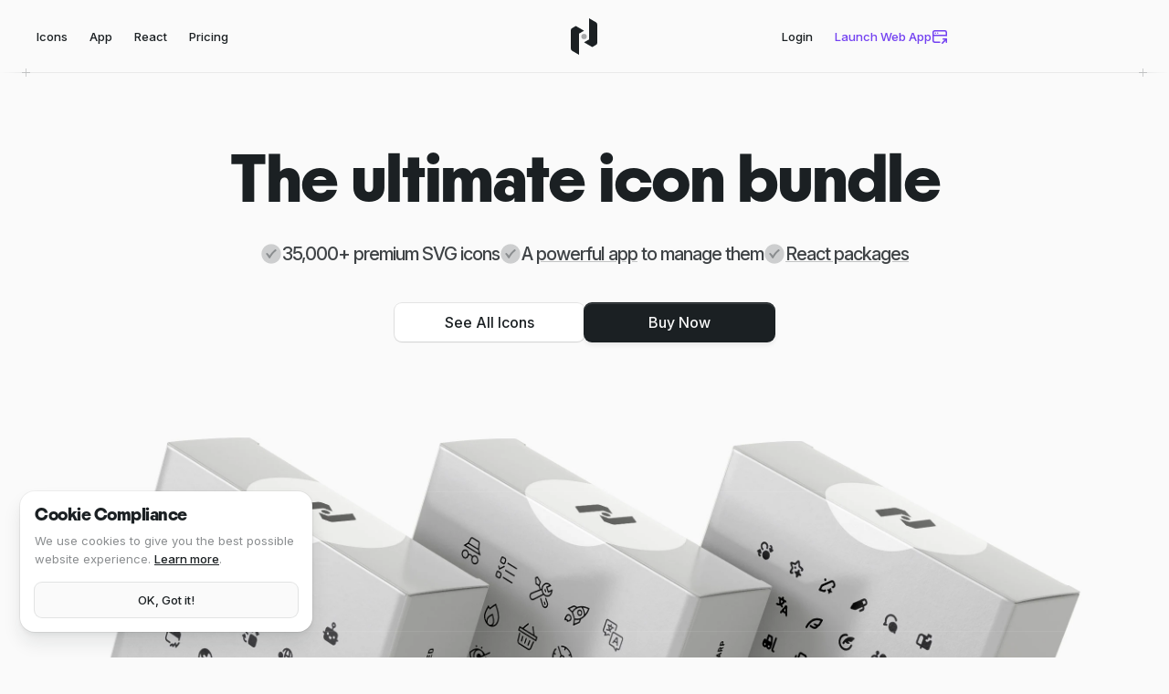

--- FILE ---
content_type: text/html; charset=UTF-8
request_url: https://nucleoapp.com/?ref=1965
body_size: 14561
content:
  
<!doctype html>
<html lang="en">

<head>
  <base href="https://nucleoapp.com/">
  <meta charset="UTF-8">
  <meta name="viewport" content="width=device-width, initial-scale=1">
  <meta name="keywords" itemprop="keywords" content="icons,svg,svg icons,ui icons,ios icons,android icons,icon manager,icon organizer,icon application">
  <meta name="description" itemprop="description" content="Explore the Nucleo icons, 30000 icons for UIs, presentations, and print projects. Download instantly or use them via our web and native apps.">
  <!-- favicon -->
  <link rel="apple-touch-icon" sizes="180x180" href="assets/img/favicons/apple-touch-icon.png">
  <link rel="icon" type="image/png" sizes="32x32" href="assets/img/favicons/favicon-32x32.png">
  <link rel="icon" type="image/png" sizes="16x16" href="assets/img/favicons/favicon-16x16.png">
  <link rel="manifest" href="assets/img/favicons/site.webmanifest">
  <!-- favicon end -->
  <link rel="canonical" href="https://nucleoapp.com/?ref=1965">
  <!-- Open Graph start  -->
  <meta property="og:url" content="https://nucleoapp.com/?ref=1965" />
  <meta property="og:type" content="website" />
  <meta property="og:title" content="Nucleo – The Ultimate Icon Bundle" />
  <meta property="og:description" content="Explore the Nucleo icons, 30000 icons for UIs, presentations, and print projects. Download instantly or use them via our web and native apps." />
  <meta property="og:image" content="https://nucleoapp.com/assets/img/open-graph-home.png" />
  <!-- Open Graph end  -->
  <!-- Twitter Card start  -->
  <meta property="twitter:title" content="Nucleo – The Ultimate Icon Bundle" />
  <meta property="twitter:description" content="Explore the Nucleo icons, 30000 icons for UIs, presentations, and print projects. Download instantly or use them via our web and native apps." />
  <meta property="twitter:image" content="https://nucleoapp.com/assets/img/twitter-card.png" />
  <meta content="summary_large_image" name="twitter:card">
  <!-- Twitter Card end  -->
  <link rel="preconnect" href="https://fonts.googleapis.com">
  <link rel="preconnect" href="https://fonts.gstatic.com" crossorigin>
  <link href="https://fonts.googleapis.com/css2?family=Inter:ital,opsz,wght@0,14..32,100..900;1,14..32,100..900" rel="stylesheet">
  <link rel="preload" href="../assets/font/PPNikkeiMaru-Semibold.woff2" as="font" type="font/woff2" crossorigin="anonymous">
  <link rel="stylesheet" href="assets/css/style.css?v=53">
  <title>Nucleo – The Ultimate Icon Bundle</title>
</head>

<body data-theme="default" >
<!-- main header desktop -->
<header class="main-header display@sm ">
  <div class="main-header__container container max-width-lg">
    <nav class="main-nav">
      <ul class="main-nav__list">
        <li>
          <a class="main-nav__link" href="premium-icons">Icons</a>
        </li>

        <li>
          <a class="main-nav__link" href="application">App</a>
        </li>

        <li>
          <a class="main-nav__link" href="react-packages">React</a>
        </li>

        <li>
          <a class="main-nav__link" href="pricing">Pricing</a>
        </li>
      </ul>
    </nav>

    <div class="flex items-center justify-center">
      <a class="main-header__logo" href="/">
        <svg class="icon color-contrast-higher" viewBox="0 0 40 40">
          <title>Go to homepage</title>
          <g fill="currentColor">
            <path fill="var(--color-contrast-low)" d="M22.5 20a3.002 3.002 0 0 1-6 0 3.002 3.002 0 0 1 6 0z" fill="currentColor"></path>
            <path id="logo-path-right" d="M32.504 4.333a2.997 2.997 0 0 1 1.499 2.598v19.706a3.002 3.002 0 0 1-1.5 2.599l-4.005 2.312-8.998-5.195 5.5-3.176V0l7.504 4.333z" fill="currentColor"></path>
            <path id="logo-path-left" d="M14.003 40V16.824l5.5-3.176-8.998-5.195L6.5 10.765A2.998 2.998 0 0 0 5 13.364V33.07a3 3 0 0 0 1.499 2.598L14.003 40z" fill="currentColor"></path>
          </g>
        </svg>
      </a>
    </div>

    <div class="main-header-cta">
       
        <div><a class="main-nav__link" href="log-in">Login</a></div>
              <!-- <div class="height-xs border-right" aria-hidden="true"></div> -->
      
        <div>
          <a class="main-nav__link main-nav__link--primary gap-xs" href="app">
            <span>Launch Web App</span>

            <svg class="icon icon--xs" viewBox="0 0 18 18" aria-hidden="true">
              <g fill="none" stroke-linecap="round" stroke-linejoin="round" stroke-width="1.5" stroke="currentColor"><path d="M4.25 6C4.664 6 5 5.66 5 5.25C5 4.84 4.664 4.5 4.25 4.5C3.836 4.5 3.5 4.84 3.5 5.25C3.5 5.66 3.836 6 4.25 6Z" fill="currentColor" data-stroke="none" stroke="none"></path> <path d="M6.75 6C7.164 6 7.5 5.66 7.5 5.25C7.5 4.84 7.164 4.5 6.75 4.5C6.336 4.5 6 4.84 6 5.25C6 5.66 6.336 6 6.75 6Z" fill="currentColor" data-stroke="none" stroke="none"></path> <path d="M1.75 7.75H16.25"></path> <path d="M16.25 7.75V4.75C16.25 3.65 15.355 2.75 14.25 2.75H3.75C2.645 2.75 1.75 3.65 1.75 4.75V13.25C1.75 14.35 2.645 15.25 3.75 15.25H8.9216"></path> <path d="M16.25 15.25V11.75H12.75"></path> <path d="M16 12L11.75 16.25"></path></g>
            </svg>
          </a>
        </div>
      
    </div>
  </div>

  <div class="separator separator--position-absolute bottom-0" aria-hidden="true"><em></em></div>
</header>

<!-- mobile logo -->
<div class="flex flex-center padding-top-md padding-bottom-sm hide@sm">
  <a class="block" href="/">
    <svg class="icon color-contrast-higher" style="--size: 40px;" viewBox="0 0 40 40">
      <title>Go to homepage</title>
      <g fill="currentColor">
        <path fill="var(--color-contrast-low)" d="M22.5 20a3.001 3.001 0 0 1-6 0 3.001 3.001 0 0 1 6 0z"></path>
        <path d="M32.504 4.333a2.998 2.998 0 0 1 1.499 2.598v19.706a3 3 0 0 1-1.5 2.599l-4.005 2.312-8.998-5.195 5.5-3.176V0l7.504 4.333zM14.003 40V16.824l5.5-3.176-8.998-5.195L6.5 10.765A2.998 2.998 0 0 0 5 13.364V33.07a3 3 0 0 0 1.499 2.598L14.003 40z"></path>
      </g>
    </svg>
  </a>
</div>

<!-- sticky nav -->
<div class="sticky-nav js-sticky-banner" data-visible-class="sticky-nav--is-visible" data-offset-in="150" data-target-out=".main-footer" data-offset-out="150">
  <div class="container max-width-2xs">
    <div class="sticky-nav__content">
      <!-- mobile navigation -->
      <nav class="flex-grow hide@sm">
        <ul class="flex items-center justify-between">
          <li class="flex-grow">
            <a class="sticky-nav__link" href="premium-icons">Icons</a>
          </li>

          <li class="flex-grow">
            <a class="sticky-nav__link" href="application">App</a>
          </li>

          <li class="flex-grow">
            <a class="sticky-nav__link" href="pricing">Pricing</a>
          </li>

          <li class="flex-grow">
           
            <a class="sticky-nav__link" href="log-in">Login</a>
                    </li>
        </ul>
      </nav>

      <!-- desktop navigation -->
              <nav class="flex-grow display@sm">
          <ul class="sticky-nav__list flex items-center justify-between">
            <li class="flex-grow">
              <a class="sticky-nav__link" href="premium-icons">Icons</a>
            </li>

            <li class="flex-grow">
              <a class="sticky-nav__link" href="application">App</a>
            </li>

            <li class="flex-grow">
              <a class="sticky-nav__link" href="pricing">Pricing</a>
            </li>

            <li class="flex-grow">
              <a class="sticky-nav__link sticky-nav__link--primary" href="pricing">Buy Icons</a>
            </li>
          </ul>
        </nav>
          </div>
  </div>
</div><!-- main intro -->
<section class="padding-top-lg padding-top-xl@xs">
  <div class="container max-width-lg text-center position-relative@md">
    <div class="position-relative z-index-2">
      <h1 class="text-4xl text-balance text-5xl@lg entry-fx-opacity-blur-up" style="--entry-fx-delay: 0.3s; --entry-fx-duration: .85s; --entry-fx-translatey-start: 35px;">The ultimate icon bundle</h1>

      <p class="margin-top-sm text-md color-contrast-high text-balance entry-fx-opacity-blur-up padding-y-xs@md font-medium hide@lg" style="--entry-fx-delay: 0.4s; --entry-fx-duration: .85s; --entry-fx-translatey-start: 35px;">35,000+ premium SVG icons, a <a href="application" class="color-contrast-high text-decoration-30% hover:text-decoration-100%">powerful app</a> to manage them, and <a href="react-packages" class="color-contrast-high text-decoration-30% hover:text-decoration-100%">React packages</a> for designers and developers.</p>

      <ul class="margin-top-sm entry-fx-opacity-blur-up padding-y-xs@md font-medium display@lg flex items-center justify-center gap-md" style="--entry-fx-delay: 0.4s; --entry-fx-duration: .85s; --entry-fx-translatey-start: 35px;">
        <li class="flex items-center gap-2xs">
          <svg class="icon icon--sm color-contrast-medium" viewBox="0 0 18 18">
            <g fill="currentColor"><path opacity="0.4" d="M9.00012 17C13.4184 17 17.0001 13.4183 17.0001 9C17.0001 4.58172 13.4184 1 9.00012 1C4.58184 1 1.00012 4.58172 1.00012 9C1.00012 13.4183 4.58184 17 9.00012 17Z"></path> <path d="M7.59971 12.7119H7.59681C7.31651 12.7109 7.06072 12.5537 6.93272 12.3047C6.35852 11.1875 5.71592 10.2793 4.96882 9.5293C4.67582 9.2354 4.67781 8.76071 4.97081 8.46831C5.26471 8.17681 5.73942 8.17731 6.03132 8.47071C6.60552 9.04741 7.12211 9.69871 7.59581 10.4434C8.83511 8.39801 10.3302 6.71731 12.0528 5.43711C12.3848 5.19001 12.8565 5.25941 13.1016 5.59191C13.3487 5.92391 13.2803 6.39411 12.9473 6.64121C11.0899 8.02251 9.51371 9.9298 8.26371 12.3106C8.13381 12.5577 7.87811 12.7119 7.59971 12.7119Z"></path></g>
          </svg>
          <span class="text-md font-medium letter-spacing-sm">35,000+ premium SVG icons</span>
        </li>
        <li class="flex items-center gap-2xs">
          <svg class="icon icon--sm color-contrast-medium" viewBox="0 0 18 18">
            <g fill="currentColor"><path opacity="0.4" d="M9.00012 17C13.4184 17 17.0001 13.4183 17.0001 9C17.0001 4.58172 13.4184 1 9.00012 1C4.58184 1 1.00012 4.58172 1.00012 9C1.00012 13.4183 4.58184 17 9.00012 17Z"></path> <path d="M7.59971 12.7119H7.59681C7.31651 12.7109 7.06072 12.5537 6.93272 12.3047C6.35852 11.1875 5.71592 10.2793 4.96882 9.5293C4.67582 9.2354 4.67781 8.76071 4.97081 8.46831C5.26471 8.17681 5.73942 8.17731 6.03132 8.47071C6.60552 9.04741 7.12211 9.69871 7.59581 10.4434C8.83511 8.39801 10.3302 6.71731 12.0528 5.43711C12.3848 5.19001 12.8565 5.25941 13.1016 5.59191C13.3487 5.92391 13.2803 6.39411 12.9473 6.64121C11.0899 8.02251 9.51371 9.9298 8.26371 12.3106C8.13381 12.5577 7.87811 12.7119 7.59971 12.7119Z"></path></g>
          </svg>
          <span class="text-md font-medium letter-spacing-sm">A <a href="app" class="color-contrast-high text-decoration-30% hover:text-decoration-100%">powerful app</a> to manage them</span>
        </li>
        <li class="flex items-center gap-2xs">
          <svg class="icon icon--sm color-contrast-medium" viewBox="0 0 18 18">
            <g fill="currentColor"><path opacity="0.4" d="M9.00012 17C13.4184 17 17.0001 13.4183 17.0001 9C17.0001 4.58172 13.4184 1 9.00012 1C4.58184 1 1.00012 4.58172 1.00012 9C1.00012 13.4183 4.58184 17 9.00012 17Z"></path> <path d="M7.59971 12.7119H7.59681C7.31651 12.7109 7.06072 12.5537 6.93272 12.3047C6.35852 11.1875 5.71592 10.2793 4.96882 9.5293C4.67582 9.2354 4.67781 8.76071 4.97081 8.46831C5.26471 8.17681 5.73942 8.17731 6.03132 8.47071C6.60552 9.04741 7.12211 9.69871 7.59581 10.4434C8.83511 8.39801 10.3302 6.71731 12.0528 5.43711C12.3848 5.19001 12.8565 5.25941 13.1016 5.59191C13.3487 5.92391 13.2803 6.39411 12.9473 6.64121C11.0899 8.02251 9.51371 9.9298 8.26371 12.3106C8.13381 12.5577 7.87811 12.7119 7.59971 12.7119Z"></path></g>
          </svg>
          <span class="text-md font-medium letter-spacing-sm"><a href="react-packages" class="color-contrast-high text-decoration-30% hover:text-decoration-100%">React packages</a></span>
        </li>
      </ul>

      <p class="max-width-2xs margin-x-auto margin-top-md grid gap-sm justify-center entry-fx-opacity-blur-up" style="--entry-fx-delay: 0.5s; --entry-fx-duration: .85s; --entry-fx-translatey-start: 35px;">
        <a class="btn btn--lg btn--subtle gap-2xs col@xs" href="premium-icons">
          <span>See All Icons</span>
        </a>

        <a class="btn btn--lg col@xs" href="pricing">Buy Now</a>
      </p>
    </div>

    <figure class="margin-y-md margin-y-0@md" style="aspect-ratio: 2560 / 1620;">
      <img class="entry-fx-opacity-blur-up" style="--entry-fx-delay: .6s; --entry-fx-duration: .85s; --entry-fx-translatey-start: 35px;" src="assets/img/icon-boxes.webp" alt="Boxes containing the Nucleo icons">
    </figure>
  </div>
</section>

<!-- clients -->
<div class="margin-bottom-2xl">
  <div class="container max-width-lg">
    <figure class="flex justify-center margin-bottom-lg">
      <svg class="color-contrast-higher" width="90" height="18" viewBox="0 0 90 18">
        <title>5 stars</title>
        <g fill="currentColor">
          <path d="m16.25,6.5h-5.029l-1.506-4.728c-.099-.311-.388-.522-.715-.522s-.616.211-.715.522l-1.506,4.728H1.75c-.321,0-.607.205-.71.509-.104.304-.001.641.253.836l4.011,3.08-1.577,4.843c-.101.309.009.647.271.839.262.191.619.192.881,0l4.12-2.986,4.12,2.986c.131.095.286.143.44.143s.31-.048.441-.144c.263-.191.373-.53.271-.839l-1.577-4.843,4.011-3.08c.255-.195.357-.532.253-.836-.103-.304-.389-.509-.71-.509l.002.001Z" stroke-width="0"></path>
          <path d="m34.25,6.5h-5.029l-1.506-4.728c-.099-.311-.388-.522-.715-.522s-.616.211-.715.522l-1.506,4.728h-5.029c-.321,0-.607.205-.71.509-.104.304-.001.641.253.836l4.011,3.08-1.577,4.843c-.101.309.009.647.271.839.262.191.619.192.881,0l4.12-2.986,4.12,2.986c.131.095.286.143.44.143s.31-.048.441-.144c.263-.191.373-.53.271-.839l-1.577-4.843,4.011-3.08c.255-.195.357-.532.253-.836-.103-.304-.389-.509-.71-.509l.002.001Z" stroke-width="0"></path>
          <path d="m52.25,6.5h-5.029l-1.506-4.728c-.099-.311-.388-.522-.715-.522s-.616.211-.715.522l-1.506,4.728h-5.029c-.321,0-.607.205-.71.509-.104.304-.001.641.253.836l4.011,3.08-1.577,4.843c-.101.309.009.647.271.839.262.191.619.192.881,0l4.12-2.986,4.12,2.986c.131.095.286.143.44.143s.31-.048.441-.144c.263-.191.373-.53.271-.839l-1.577-4.843,4.011-3.08c.255-.195.357-.532.253-.836-.103-.304-.389-.509-.71-.509l.002.001Z" stroke-width="0"></path>
          <path d="m70.25,6.5h-5.029l-1.506-4.728c-.099-.311-.388-.522-.715-.522s-.616.211-.715.522l-1.506,4.728h-5.029c-.321,0-.607.205-.71.509-.104.304-.001.641.253.836l4.011,3.08-1.577,4.843c-.101.309.009.647.271.839.262.191.619.192.881,0l4.12-2.986,4.12,2.986c.131.095.286.143.44.143s.31-.048.441-.144c.263-.191.373-.53.271-.839l-1.577-4.843,4.011-3.08c.255-.195.357-.532.253-.836-.103-.304-.389-.509-.71-.509l.002.001Z" stroke-width="0"></path>
          <path d="m88.25,6.5h-5.029l-1.506-4.728c-.099-.311-.388-.522-.715-.522s-.616.211-.715.522l-1.506,4.728h-5.029c-.321,0-.607.205-.71.509-.104.304-.001.641.253.836l4.011,3.08-1.577,4.843c-.101.309.009.647.271.839.262.191.619.192.881,0l4.12-2.986,4.12,2.986c.131.095.286.143.44.143s.31-.048.441-.144c.263-.191.373-.53.271-.839l-1.577-4.843,4.011-3.08c.255-.195.357-.532.253-.836-.103-.304-.389-.509-.71-.509l.002.001Z" stroke-width="0"></path>
        </g>
      </svg>
    </figure>

    <p class="text-center text-md color-contrast-medium margin-bottom-lg">Trusted by 20,000+ designers and developers</p>

    <ul class="flex flex-wrap gap-xs flex-center gap-md@md gap-xs@lg">
      <li>
        <svg class="fill-current color-contrast-low" width="160" height="60" viewBox="0 0 160 60">
          <path
            d="M39.447,25.113v3.638h8.7a7.707,7.707,0,0,1-1.982,4.585A8.9,8.9,0,0,1,39.447,36a9.673,9.673,0,0,1,0-19.344A9.243,9.243,0,0,1,46,19.257L48.558,16.7a12.561,12.561,0,0,0-9.11-3.7,13.5,13.5,0,0,0-13.5,13.31,13.5,13.5,0,0,0,13.5,13.31,12.2,12.2,0,0,0,9.288-3.727,12.04,12.04,0,0,0,3.15-8.5,11.753,11.753,0,0,0-.192-2.278H39.447Z">
          </path>
          <path
            d="M62.755,22.155a8.592,8.592,0,1,0,8.622,8.592,8.468,8.468,0,0,0-8.342-8.592C62.942,22.153,62.848,22.153,62.755,22.155Zm0,13.8A4.97,4.97,0,0,1,57.9,30.874h0V30.75a4.863,4.863,0,1,1,9.7-.711,4.962,4.962,0,0,1,0,.711,4.971,4.971,0,0,1-4.728,5.2H62.75Z">
          </path>
          <path
            d="M105.022,24.078h-.133a5.953,5.953,0,0,0-4.525-1.923,8.353,8.353,0,0,0-8.03,8.592,8.373,8.373,0,0,0,8.03,8.592,5.868,5.868,0,0,0,4.525-1.952h.133v1.2c0,3.283-1.76,5.043-4.585,5.043A4.765,4.765,0,0,1,96.1,40.569L92.821,41.93A8.185,8.185,0,0,0,100.437,47c4.422,0,8.164-2.6,8.164-8.947V22.6h-3.579Zm-4.333,11.876c-2.6,0-4.585-2.218-4.585-5.206,0-3.032,1.982-5.206,4.585-5.206,2.573,0,4.585,2.218,4.585,5.235S103.262,35.954,100.689,35.954Z">
          </path>
          <path
            d="M81.981,22.155A8.592,8.592,0,1,0,90.6,30.747a8.468,8.468,0,0,0-8.342-8.592Q82.119,22.152,81.981,22.155Zm0,13.8a4.97,4.97,0,0,1-4.855-5.082v-.124a4.863,4.863,0,1,1,9.7-.711,4.962,4.962,0,0,1,0,.711,4.971,4.971,0,0,1-4.728,5.2h-.121Z">
          </path>
          <path d="M111.559,13.356h3.712V39.34h-3.712Z"></path>
          <path
            d="M126.732,35.954a4.374,4.374,0,0,1-4.171-2.6L134.052,28.6l-.385-.976c-.71-1.923-2.9-5.472-7.35-5.472-4.422,0-8.1,3.475-8.1,8.592a8.4,8.4,0,0,0,8.2,8.591h.313a8.575,8.575,0,0,0,7.158-3.8l-2.928-1.952a4.916,4.916,0,0,1-4.229,2.367Zm-.266-10.575a3.4,3.4,0,0,1,3.254,1.893l-7.764,3.209C121.956,26.873,124.514,25.379,126.466,25.379Z">
          </path>
        </svg>
      </li>

      <li>
        <svg class="fill-current color-contrast-low" width="160" height="60" viewBox="0 0 160 60">
          <path
            d="M79.67,18.073c.036.036,8.1,18.423,8.089,18.407H82.476c0-.057-2.5-6-2.476-6.025H74.3c.051.015,5.445-12.444,5.365-12.382Z">
          </path>
          <path d="M62.5,6.782H74.882c.035-.008-12.3,29.7-12.34,29.658C62.542,36.4,62.514,6.761,62.5,6.782Z"></path>
          <path d="M84.308,6.782h12.8c0,.075-.009,29.714-.009,29.673C97.105,36.55,84.3,6.782,84.3,6.782Z"></path>
          <path
            d="M67.529,41.126,70.28,52.9h-2l-.472-2.2H65.319l-.458,2.2h-2L65.6,41.126Zm-.1,7.567-.865-4.406L65.7,48.693Z">
          </path>
          <path
            d="M74.786,52.9l-.052-1.026h-.065a1.759,1.759,0,0,1-1.61,1.345c-1.769,0-2.515-2.068-2.515-4.624,0-2.186.55-4.557,2.541-4.557.694,0,1.022.252,1.519.908V41.126h1.768V52.9Zm-1.257-7.13c-.485,0-1.153.471-1.153,2.859,0,1.11.144,2.892,1.153,2.892.968,0,1.153-1.6,1.153-2.892C74.682,46.24,74,45.769,73.529,45.769Z">
          </path>
          <path
            d="M77.617,48.609c0-2.64.917-4.574,3-4.574s3,1.934,3,4.574c0,2.674-.943,4.608-3,4.608S77.617,51.282,77.617,48.609Zm4.164,0c0-2.321-.485-2.859-1.166-2.859-.537,0-1.166.4-1.166,2.859,0,2.506.629,2.892,1.166,2.892C81.375,51.5,81.781,50.8,81.781,48.609Z">
          </path>
          <path
            d="M86.418,52.9H84.833V41.126h1.781v3.918a1.581,1.581,0,0,1,1.506-1.009c1.873,0,2.554,1.967,2.554,4.557,0,2.573-.668,4.624-2.541,4.624-.773,0-1.231-.387-1.611-1.345H86.47L86.418,52.9Zm1.271-1.4c.969,0,1.153-1.6,1.153-2.892,0-2.388-.681-2.859-1.153-2.859s-1.153.471-1.153,2.859C86.536,49.717,86.68,51.5,87.689,51.5Z">
          </path>
          <path
            d="M97.382,50.425c-.445,2.59-1.886,2.791-2.856,2.791-1.087,0-2.947-.4-2.947-4.608,0-2.926,1.2-4.574,3.078-4.574,1.179,0,2.842.656,2.842,4.742v.471H93.412c0,2.018.694,2.253,1.192,2.253.406,0,.825-.118,1-1.076Zm-1.716-2.607c-.052-1.732-.472-2.068-1.061-2.068-1.008,0-1.179,1.429-1.192,2.068Z">
          </path>
        </svg>
      </li>

      <li>
        <svg class="fill-current color-contrast-low" width="160" height="60" viewBox="0 0 160 60">
          <path
            d="M68.19,18.688c0-3.086-6.344-5.181-8.383-.594a4.32,4.32,0,0,0-7.963.028V16.3a.55.55,0,0,0-.529-.529H48.47a.55.55,0,0,0-.529.529V31.7a.55.55,0,0,0,.529.529h3.059a.543.543,0,0,0,.521-.529V21.933a2.457,2.457,0,0,1,1.632-2.6,1.8,1.8,0,0,1,2.331,1.907V31.7a.55.55,0,0,0,.528.529h3.111a.55.55,0,0,0,.528-.529V21.323c0-2.352,3.914-2.96,3.914,0V31.7a.55.55,0,0,0,.528.529h3.04a.55.55,0,0,0,.528-.529Z">
          </path>
          <path
            d="M98.609,16.326a.549.549,0,0,0-.529-.527H88.019a.54.54,0,0,0-.376.156.525.525,0,0,0-.142.375v2.14a.558.558,0,0,0,.543.519h5.288l-6.026,8.824a1.316,1.316,0,0,0-.285.921v2.454c0,.527.2.761.8.506,3.685-1.557,7.611-1.65,10.571.121.242.146.534-.012.534-.425V28.634a.531.531,0,0,0-.247-.446,10.954,10.954,0,0,0-5.994-1.334l5.634-7.83a1.565,1.565,0,0,0,.285-.886Z">
          </path>
          <path
            d="M109.592,24.019c0,2.984-.107,5.4-2.354,5.4-2.139,0-2.353-2.417-2.353-5.4s.178-5.438,2.353-5.4C109.342,18.651,109.592,21.036,109.592,24.019Zm4.528-.053c0-4.909-2.884-8.64-6.882-8.594-4.02.047-6.887,3.819-6.881,8.629,0,4.93,2.929,8.7,6.953,8.593C111.315,32.485,114.122,28.734,114.12,23.966Z">
          </path>
          <path
            d="M128.755,19.829c0-2.441-1.478-4.457-4.936-4.35-1.605.049-2.856,1.269-3.55,3V16.256a.548.548,0,0,0-.529-.529h-2.952a.547.547,0,0,0-.528.529V31.71a.548.548,0,0,0,.528.527h3.087a.549.549,0,0,0,.529-.527V22a2.76,2.76,0,0,1,2.381-2.71,1.945,1.945,0,0,1,1.884,1.891V31.71a.548.548,0,0,0,.528.527h3.03a.548.548,0,0,0,.528-.527Z">
          </path>
          <path
            d="M79.749,24.247v2a3.392,3.392,0,0,1-1.881,3.13,2.073,2.073,0,0,1-2.727-2.188,3.044,3.044,0,0,1,2.9-2.877ZM83.9,19.5c0-2.6-2.246-4.25-6.6-4.1-2.658.093-5.186,1.081-5.838,4.292a.526.526,0,0,0,.406.623h0l.051.008,2.71.311a.55.55,0,0,0,.578-.42A2.072,2.072,0,0,1,77.3,18.455c1.68,0,2.407.865,2.407,2.012v1.5l-3.349.255c-2.832.216-5.468,2.062-5.524,5.6-.051,3.257,2.113,4.809,5.066,4.658a6.32,6.32,0,0,0,4.454-2.139L82.026,32.2a.536.536,0,0,0,.373.174.546.546,0,0,0,.386-.146l2.175-2.079a.549.549,0,0,0,.064-.692l-.8-1.053a4.506,4.506,0,0,1-.325-1.7Z">
          </path>
          <path
            d="M40.155,24.244v2a3.392,3.392,0,0,1-1.881,3.13,2.072,2.072,0,0,1-2.726-2.188,3.045,3.045,0,0,1,2.9-2.877ZM44.311,19.5c0-2.6-2.247-4.25-6.6-4.1-2.657.093-5.186,1.081-5.838,4.3a.533.533,0,0,0,.09.415.545.545,0,0,0,.368.216l2.711.308a.547.547,0,0,0,.578-.42,2.069,2.069,0,0,1,2.091-1.758c1.68,0,2.408.863,2.408,2.009v1.5l-3.349.253c-2.833.216-5.469,2.063-5.524,5.6-.051,3.26,2.113,4.812,5.065,4.658a6.3,6.3,0,0,0,4.455-2.139L42.438,32.2a.554.554,0,0,0,.373.177.539.539,0,0,0,.385-.147l2.176-2.081a.546.546,0,0,0,.063-.691l-.8-1.051a4.54,4.54,0,0,1-.324-1.708Z">
          </path>
          <path
            d="M92.784,41.545c-.619,1.48.889.515,1.075.346,2.035-1.842,3.532-7.371,2.61-8.216-1.161-1.062-6.554-1.053-8.944.692-1,.731-.439.872.614.807a35.509,35.509,0,0,1,4.914-.116c1.343.116,1.419.77,1.075,2.188A24.515,24.515,0,0,1,92.784,41.545Z">
          </path>
          <path
            d="M90.574,37.1A51.541,51.541,0,0,1,47.4,35.025c-.182-.095-.829-.466-1.566-.835-.576-.288-.686-.192-.779-.09-.129.139-.08.392.125.577a37.367,37.367,0,0,0,27.255,9.905c7.77-.339,15.01-3.188,19.156-6.22.612-.448.831-1.03.576-1.3S91.22,36.828,90.574,37.1Z">
          </path>
        </svg>
      </li>

      <li>
        <svg class="fill-current color-contrast-low" width="160" height="60" viewBox="0 0 160 60">
          <path
            d="M75.958,12.219a.783.783,0,0,0-.723-.839.792.792,0,0,0-.154,0H72.013a1.885,1.885,0,0,0-2.089,2.1V39.806a.784.784,0,0,0,.726.838h0a.772.772,0,0,0,.152,0h3.065a1.886,1.886,0,0,0,2.092-1.652,1.865,1.865,0,0,0,0-.448Z">
          </path>
          <path
            d="M110.83,21.843a1.9,1.9,0,0,0,.245-.744c0-.5-.361-.741-.859-.741h-3.728a1.269,1.269,0,0,0-1.354.87L99.877,32.9l-7.332-11.55a1.987,1.987,0,0,0-2.018-.988H86.1a2.332,2.332,0,0,0-1.963.831l-7.8,8.384,7,10.2a1.529,1.529,0,0,0,1.354.865h4.17c.623,0,.988-.249.988-.774a1.387,1.387,0,0,0-.365-.829l-6.147-9.1L88,24.906l9.216,13.626-4.074,8.613a1.962,1.962,0,0,0-.24.742c0,.5.363.738.861.738h3.7a1.269,1.269,0,0,0,1.355-.865l12.02-25.92Z">
          </path>
          <path
            d="M56.432,27.37c-1.223-.273-1.6-.617-1.6-1.241,0-.478.379-.858,1.485-.858h8.946a1.88,1.88,0,0,0,2.093-1.638h0a1.907,1.907,0,0,0,0-.453V21.237a.781.781,0,0,0-.675-.874.772.772,0,0,0-.152,0H56.045c-4.669,0-7.12,2.7-7.12,6.151,0,3.064,1.887,4.931,5.653,5.77l6.013,1.345c1.223.274,1.6.619,1.6,1.242,0,.479-.381.86-1.485.86H51.382a1.878,1.878,0,0,0-2.1,1.626v0a1.847,1.847,0,0,0,0,.458v1.947a.783.783,0,0,0,.679.876h0a.952.952,0,0,0,.151,0h10.23c5.522,0,7.751-2.707,7.751-5.909,0-3.311-1.911-5.174-5.653-6.014l-6.014-1.347Z">
          </path>
        </svg>
      </li>

      <li>
        <svg class="fill-current color-contrast-low" width="160" height="60" viewBox="0 0 160 60">
          <path
            d="M106.7,22.334H91.69a5.377,5.377,0,0,0-4.354,2.479c-.168.368-2.111,3.818-2.345,4.22-.436.771-.084,2.6,1.139,2.546h8.842s-1.674,3.031-1.708,3.1c-.7,1.307-2.914,1.39-2.411.017.133-.2.5-.921.5-.921l-9.262.017s-1.189,2.16-1.239,2.277c-.519.972.653,1.675,1.909,1.608H98.37a3.7,3.7,0,0,0,3.115-1.658c.05-.084,2.864-5.108,2.948-5.275a1.355,1.355,0,0,0-1.357-1.843H94.033s1.674-2.981,1.741-3.115c.536-.737,2.7-1.172,2.479-.1-.067.117-.62,1.072-.62,1.072h9.044s1.072-1.893,1.306-2.345c.369-.737-.217-2.144-1.289-2.077Z">
          </path>
          <polygon
            points="111.988 22.334 103.413 37.675 124.147 37.675 125.403 35.28 113.696 35.28 115.957 31.311 127.681 31.311 128.954 28.916 117.213 28.916 119.34 24.696 142 24.696 142 22.334 111.988 22.334 111.988 22.334">
          </polygon>
          <path
            d="M83.854,22.449a1.4,1.4,0,0,0-.622-.115H67.824a3.772,3.772,0,0,0-3.617,1.809c-.235.4-6.2,11.07-6.331,11.321a1.455,1.455,0,0,0,1.407,2.211c.854,0,14.822.017,15.358,0a3.943,3.943,0,0,0,3.282-1.49c.235-.352,6.415-11.54,6.632-11.925A1.375,1.375,0,0,0,83.854,22.449Zm-8.527,3.619c-.2.335-4.523,8.175-4.823,8.675a3.054,3.054,0,0,1-2.211.921c-.469,0-1.674-.4-1.49-.921.184-.335,4.69-8.474,4.89-8.809.3-.787,1.978-.737,2.378-.737C74.54,25.2,75.627,25.468,75.327,26.068Z">
          </path>
          <path
            d="M60,22.334H41.681l-7.268,13.13H18v2.211l33.227-.017a3.769,3.769,0,0,0,3.015-1.624A18.836,18.836,0,0,0,56.855,31.4a1.924,1.924,0,0,0-.72-2.094,4.7,4.7,0,0,0,2.713-1.507,16.033,16.033,0,0,0,2.093-3.718C61.276,23.306,61.276,22.334,60,22.334Zm-9.382,9.851c-.168.335-1,1.861-1.24,2.261-.67.705-1.038.988-1.608,1.005h-4.4l2.311-4.087H50.1c.7.067.755.352.521.821Zm3.32-6.063c-.1.2-1.173,2.144-1.273,2.278a1.969,1.969,0,0,1-1.206.553H47.021l2.026-3.735h4.338a.587.587,0,0,1,.553.9Z">
          </path>
        </svg>
      </li>

      <li>
        <svg class="fill-current color-contrast-low" width="160" height="60" viewBox="0 0 160 60">
          <polygon points="119 16.495 106.016 16.495 106.817 14.257 119 14.257 119 16.495"></polygon>
          <path d="M84.388,14.256H96.443l.79,2.244H84.392Z"></path>
          <path d="M74.814,14.256A8.665,8.665,0,0,1,80,16.5H58.149V14.255Z"></path>
          <rect x="41.002" y="14.256" width="15.179" height="2.238"></rect>
          <path d="M119,20.7H104.528s.789-2.226.785-2.227H119Z"></path>
          <polygon points="98.724 20.698 84.387 20.698 84.387 18.467 97.939 18.467 98.724 20.698"></polygon>
          <path d="M81.7,18.467a5.766,5.766,0,0,1,.629,2.228H58.153V18.467Z"></path>
          <rect x="41.002" y="18.467" width="15.179" height="2.228"></rect>
          <polygon points="103.048 24.906 103.843 22.668 114.709 22.671 114.709 24.901 103.048 24.906"></polygon>
          <polygon points="99.421 22.667 100.212 24.906 88.662 24.906 88.662 22.667 99.421 22.667"></polygon>
          <path d="M82.521,22.667a7.294,7.294,0,0,1-.319,2.239h-6.62V22.667Z"></path>
          <rect x="45.233" y="22.678" width="6.524" height="2.228"></rect>
          <rect x="62.545" y="22.667" width="6.513" height="2.239"></rect>
          <path
            d="M95.078,27.323v1.7H88.662v-2.23h12.227l.759,2.077s.733-2.083.734-2.077h12.323v2.228H108.32v-1.7l-.59,1.7H95.672Z">
          </path>
          <path d="M62.545,26.793h18.7a8.407,8.407,0,0,1-1.854,2.23H62.544Z"></path>
          <rect x="45.233" y="26.792" width="6.524" height="2.228"></rect>
          <rect x="108.32" y="30.993" width="6.385" height="2.227"></rect>
          <path d="M95.078,30.993H88.662v2.228H95.08S95.086,30.993,95.078,30.993Z"></path>
          <path d="M107.03,30.993c-.029,0-.747,2.227-.777,2.228h-9.1c-.007,0-.8-2.236-.8-2.232Z"></path>
          <path d="M62.544,30.991H79.355a10.992,10.992,0,0,1,2,2.23H62.544Z"></path>
          <polygon points="51.756 33.221 51.756 30.991 45.243 30.991 45.243 33.22 51.756 33.221"></polygon>
          <rect x="108.32" y="35.194" width="6.384" height="2.228"></rect>
          <rect x="88.662" y="35.194" width="6.416" height="2.227"></rect>
          <path
            d="M104.759,37.432c0-.01.787-2.242.8-2.238H97.827c-.013,0,.793,2.228.793,2.228S104.757,37.44,104.759,37.432Z">
          </path>
          <path d="M62.544,37.42V35.193h6.61s.006,2.229,0,2.229Z"></path>
          <path d="M82.287,35.193a6.457,6.457,0,0,1,.416,2.239h-7V35.193Z"></path>
          <rect x="45.243" y="35.193" width="6.513" height="2.227"></rect>
          <rect x="108.32" y="39.307" width="10.679" height="2.229"></rect>
          <rect x="84.387" y="39.307" width="10.69" height="2.229"></rect>
          <polygon points="103.322 41.536 100.061 41.536 99.279 39.307 104.076 39.307 103.322 41.536"></polygon>
          <path d="M41,39.307v2.228H56.17c.007,0-.007-2.227,0-2.227Z"></path>
          <path d="M82.425,39.307a4.775,4.775,0,0,1-.843,2.229H58.152V39.307Z"></path>
          <polygon points="101.844 45.741 101.544 45.741 100.782 43.508 102.627 43.508 101.844 45.741"></polygon>
          <rect x="108.32" y="43.508" width="10.679" height="2.238"></rect>
          <path d="M58.149,45.741V43.51H80.128a8.316,8.316,0,0,1-5.665,2.232H58.152"></path>
          <rect x="84.387" y="43.508" width="10.69" height="2.238"></rect>
          <path d="M56.17,43.517s-.007,2.223,0,2.223-15.165.009-15.169,0,0-2.234,0-2.234S56.163,43.524,56.17,43.517Z">
          </path>
        </svg>
      </li>

      <li class="hide@lg">
        <svg class="fill-current color-contrast-low" width="160" height="60" viewBox="0 0 160 60">
          <path
            d="M95.181,33.843V19.284H87.494v7.3L77.032,33.245l-1.751-1.067,10.292-6.79L81.089,22.4l-10.42,6.619L69,27.908l10.338-6.662L74.517,18,61.245,26.543l-.256-.726-.3-.726-.384-.683-.384-.683-.47-.641-.513-.6-.6-.555-.6-.513-.684-.469-.726-.427-.768-.342-.812-.342-.9-.213-.94-.214-.982-.085L50.9,19.281H41.549l-.008,0v21.4h9.437l1.068-.043.982-.128.94-.171.9-.256.854-.341.768-.385.769-.427.641-.512.64-.513.555-.6.513-.64.469-.641.385-.726.384-.726.256-.726.257-.768L74.559,42l12.935-8.324v7h14.52V33.843Zm-40.6-3.2-.17.726-.3.64-.427.6-.513.512-.64.385-.769.256-.854.085H48.9V25.986h2l.9.085.726.256.64.385.555.512.385.6.3.641.17.726.043.726Z">
          </path>
          <polygon
            points="103.94 19.281 111.669 19.281 111.669 33.843 118.459 33.843 118.459 40.676 103.94 40.676 103.94 19.276 103.94 19.281">
          </polygon>
        </svg>
      </li>
    </ul>
  </div>
</div>

<!-- icons in action -->
<section class="padding-bottom-2xl">
  <div class="container max-width-lg">
    <div class="text-center margin-bottom-xl">
      <h2 class="text-2xl selection-contrast-higher text-balance text-3xl@sm text-4xl@md">See in action</h2>
    </div>

    <div class="icon-gallery grid gap-md">
      <div class="icon-gallery__card order-1 height-5xl bg-dark position-relative col-6@xs col-3@md">
        <figure class="position-absolute inset-0 overflow-hidden">
          <img class="position-absolute top-0 left-0 max-width-none dark:opacity-0 transition" style="width: 500px;" src="assets/img/intro-icons-1.png" alt="A dashboard navigation featuring the Nucleo icons" loading="lazy">

          <img class="position-absolute top-0 left-0 max-width-none dark:opacity-100% transition" style="width: 500px;" src="assets/img/intro-icons-1-dark.png" alt="A dashboard navigation featuring the Nucleo icons" loading="lazy">
        </figure>

        <p class="icon-gallery__card-label" contenteditable="true">dashboard-navigation</p>
      </div>

      <div class="icon-gallery__card order-3 height-5xl bg-dark position-relative col-6@md order-2@md">
        <figure class="position-absolute inset-0 overflow-hidden">
          <img class="position-absolute top-0 left-0 max-width-none dark:opacity-0 transition hide@xs" style="width: 626px;" src="assets/img/intro-icons-2-sm.png" alt="An inline text editor featuring the Nucleo icons" loading="lazy">

          <img class="position-absolute top-0 left-0 max-width-none dark:opacity-100% transition hide@xs" style="width: 626px;" src="assets/img/intro-icons-2-sm-dark.png" alt="An inline text editor featuring the Nucleo icons" loading="lazy">

          <img class="position-absolute top-0 left-50% -translate-x-50% max-width-none dark:opacity-0 transition display@xs" style="width: 626px;" src="assets/img/intro-icons-2.png" alt="An inline text editor featuring the Nucleo icons" loading="lazy">

          <img class="position-absolute top-0 left-50% -translate-x-50% max-width-none dark:opacity-100% transition display@xs" style="width: 626px;" src="assets/img/intro-icons-2-dark.png" alt="An inline text editor featuring the Nucleo icons" loading="lazy">
        </figure>

        <p class="icon-gallery__card-label" contenteditable="true">text-editor_inline</p>
      </div>

      <div class="icon-gallery__card order-2 height-5xl bg-dark position-relative col-6@xs col-3@md order-3@md">
        <figure class="position-absolute inset-0 overflow-hidden">
          <img class="position-absolute top-0 left-0 max-width-none dark:opacity-0 transition" style="width: 500px;" src="assets/img/intro-icons-3.png" alt="A iOS navigation featuring the Nucleo icons" loading="lazy">

          <img class="position-absolute top-0 left-0 max-width-none dark:opacity-100% transition" style="width: 500px;" src="assets/img/intro-icons-3-dark.png" alt="A iOS navigation featuring the Nucleo icons" loading="lazy">
        </figure>

        <p class="icon-gallery__card-label" contenteditable="true">ios-toolbar</p>
      </div>

      <div class="icon-gallery__card col-6@md height-5xl bg-dark position-relative order-4">
        <figure class="position-absolute inset-0 overflow-hidden fade-out-x">
          <img class="position-absolute top-0 left-50% -translate-x-50% max-width-none dark:opacity-0 transition" style="width: 626px;" src="assets/img/intro-icons-4.png" alt="A preview of the Nucleo outline icons" loading="lazy">

          <img class="position-absolute top-0 left-50% -translate-x-50% max-width-none dark:opacity-100% transition" style="width: 626px;" src="assets/img/intro-icons-4-dark.png" alt="A preview of the Nucleo outline icons" loading="lazy">
        </figure>

        <p class="icon-gallery__card-label" contenteditable="true">icons-preview_outline</p>
      </div>

      <div class="icon-gallery__card col-6@md height-5xl bg-dark position-relative order-4">
        <figure class="position-absolute inset-0 overflow-hidden fade-out-x">
          <img class="position-absolute top-0 left-50% -translate-x-50% max-width-none dark:opacity-0 transition" style="width: 626px;" src="assets/img/intro-icons-5.png" alt="A preview of the Nucleo filled icons" loading="lazy">

          <img class="position-absolute top-0 left-50% -translate-x-50% max-width-none dark:opacity-100% transition" style="width: 626px;" src="assets/img/intro-icons-5-dark.png" alt="A preview of the Nucleo filled icons" loading="lazy">
        </figure>

        <p class="icon-gallery__card-label" contenteditable="true">icons-preview_grid</p>
      </div>

      <div class="icon-gallery__card col-6@xs col-5@sm col-4@md height-5xl bg-dark position-relative order-4">
        <figure class="position-absolute inset-0 overflow-hidden">
          <img class="position-absolute top-0 right-0 max-width-none dark:opacity-0 transition" style="width: 520px;" src="assets/img/intro-icons-6.png" alt="A link editor featuring the Nucleo icons" loading="lazy">

          <img class="position-absolute top-0 right-0 max-width-none dark:opacity-100% transition" style="width: 520px;" src="assets/img/intro-icons-6-dark.png" alt="A link editor featuring the Nucleo icons" loading="lazy">

          <div class="position-absolute bg-dark z-index-2 left-0 top-0 height-100% fade-out-right" style="width: 75px;" aria-hidden="true"></div>
        </figure>

        <p class="icon-gallery__card-label" contenteditable="true">link-editor</p>
      </div>

      <div class="icon-gallery__card col-6@xs col-7@sm col-8@md height-5xl bg-dark position-relative order-4">
        <figure class="position-absolute inset-0 overflow-hidden">
          <img class="position-absolute top-0 left-0 max-width-none dark:opacity-0 transition" style="width: 844px;" src="assets/img/intro-icons-7.png" alt="A vector editor featuring the Nucleo icons" loading="lazy">

          <img class="position-absolute top-0 left-0 max-width-none dark:opacity-100% transition" style="width: 844px;" src="assets/img/intro-icons-7-dark.png" alt="A vector editor featuring the Nucleo icons" loading="lazy">
        </figure>

        <p class="icon-gallery__card-label" contenteditable="true">vector-editor</p>
      </div>
    </div>

    <div class="separator margin-top-md" aria-hidden="true"><em></em></div>

    <div class="border-left border-right">
      <a class="huge-btn width-100%" href="premium-icons">View All Icons</a>
    </div>

    <div class="separator" aria-hidden="true"><em></em></div>
  </div>
</section>

<!-- app -->
<section class="section-app padding-top-lg padding-bottom-2xl padding-top-xl@xs">
  <div class="container max-width-lg text-center position-relative@md">
    <div class="position-relative z-index-2">
      <h2 class="text-2xl selection-contrast-higher text-3xl@sm text-4xl@md">And yes, there's an app!</h2>

      <p class="margin-top-md text-md color-contrast-medium text-balance selection-contrast-higher">Use the Nucleo apps to browse, customize, and export 35,041 icons.</p>

      <div class="margin-top-sm padding-top-2xs flex flex-center flex-wrap gap-sm">
        <a class="btn gap-2xs" href="app">
          <svg class="icon icon--xs" viewBox="0 0 18 18" id="window-pointer">
            <g fill="none" stroke-linecap="round" stroke-linejoin="round" stroke-width="1.5" stroke="currentColor"><path d="M4.25 6C4.664 6 5 5.66 5 5.25C5 4.84 4.664 4.5 4.25 4.5C3.836 4.5 3.5 4.84 3.5 5.25C3.5 5.66 3.836 6 4.25 6Z" fill="currentColor" data-stroke="none" stroke="none"></path> <path d="M6.75 6C7.164 6 7.5 5.66 7.5 5.25C7.5 4.84 7.164 4.5 6.75 4.5C6.336 4.5 6 4.84 6 5.25C6 5.66 6.336 6 6.75 6Z" fill="currentColor" data-stroke="none" stroke="none"></path> <path d="M1.75 7.75H16.25"></path> <path d="M16.25 9.44788V4.75C16.25 3.65 15.355 2.75 14.25 2.75H3.75C2.645 2.75 1.75 3.65 1.75 4.75V13.25C1.75 14.35 2.645 15.25 3.75 15.25H9.0779"></path> <path fill="currentColor" d="M11.126 10.7701L17.066 12.94C17.316 13.0301 17.309 13.39 17.055 13.4699L14.336 14.3399L13.466 17.0601C13.385 17.3101 13.028 17.32 12.937 17.07L10.767 11.13C10.685 10.9 10.902 10.69 11.126 10.7701Z"></path></g>
          </svg>
          <span>Web App</span>
        </a>

                  <a class="btn gap-2xs js-app-dw-mc" href="https://nucleoapp.com/download/mac/latest">
            <svg class="icon icon--xs" viewBox="0 0 20 20" aria-hidden="true">
              <g fill="currentColor">
                <path fill="currentColor" d="M16.691 14.027a9.746 9.746 0 0 1-.958 1.74c-.503.726-.916 1.228-1.233 1.507-.493.458-1.021.692-1.586.706-.406 0-.895-.117-1.465-.354-.571-.235-1.096-.352-1.577-.352-.503 0-1.043.117-1.621.352-.579.237-1.045.36-1.401.372-.542.024-1.083-.217-1.622-.724-.344-.303-.775-.823-1.29-1.56-.554-.787-1.009-1.699-1.365-2.739C2.191 11.852 2 10.764 2 9.711c0-1.206.258-2.247.775-3.118a4.569 4.569 0 0 1 1.622-1.659 4.334 4.334 0 0 1 2.194-.625c.43 0 .995.134 1.696.399.7.265 1.149.4 1.346.4.147 0 .646-.158 1.492-.471.8-.291 1.476-.412 2.029-.364 1.498.122 2.624.719 3.373 1.795-1.34.82-2.003 1.97-1.99 3.444.012 1.149.424 2.104 1.235 2.863.367.353.777.625 1.234.818-.099.29-.204.568-.315.834zM13.254.36c0 .9-.326 1.741-.975 2.519-.782.925-1.729 1.459-2.756 1.375a2.657 2.657 0 0 1-.021-.341c0-.865.372-1.789 1.033-2.546a4 4 0 0 1 1.26-.955c.508-.25.988-.388 1.44-.412.013.12.019.241.019.36z"></path>
              </g>
            </svg>
            <span>Mac Intel</span>
          </a>

          <a class="btn gap-2xs js-app-dw-mc-s" href="https://nucleoapp.com/download/mac-silicon/latest">
            <svg class="icon icon--xs" viewBox="0 0 20 20" aria-hidden="true">
              <g fill="currentColor">
                <path fill="currentColor" d="M16.691 14.027a9.746 9.746 0 0 1-.958 1.74c-.503.726-.916 1.228-1.233 1.507-.493.458-1.021.692-1.586.706-.406 0-.895-.117-1.465-.354-.571-.235-1.096-.352-1.577-.352-.503 0-1.043.117-1.621.352-.579.237-1.045.36-1.401.372-.542.024-1.083-.217-1.622-.724-.344-.303-.775-.823-1.29-1.56-.554-.787-1.009-1.699-1.365-2.739C2.191 11.852 2 10.764 2 9.711c0-1.206.258-2.247.775-3.118a4.569 4.569 0 0 1 1.622-1.659 4.334 4.334 0 0 1 2.194-.625c.43 0 .995.134 1.696.399.7.265 1.149.4 1.346.4.147 0 .646-.158 1.492-.471.8-.291 1.476-.412 2.029-.364 1.498.122 2.624.719 3.373 1.795-1.34.82-2.003 1.97-1.99 3.444.012 1.149.424 2.104 1.235 2.863.367.353.777.625 1.234.818-.099.29-.204.568-.315.834zM13.254.36c0 .9-.326 1.741-.975 2.519-.782.925-1.729 1.459-2.756 1.375a2.657 2.657 0 0 1-.021-.341c0-.865.372-1.789 1.033-2.546a4 4 0 0 1 1.26-.955c.508-.25.988-.388 1.44-.412.013.12.019.241.019.36z"></path>
              </g>
            </svg>
            <span>Mac M1+</span>
          </a>
              </div>

      <figure class="section-app__figure max-width-md margin-top-lg margin-x-auto">
        <img class="section-app__img scroll-fx js-scroll-fx"
          data-scroll-fx-1="rotateX, -10deg, 0deg, 0%, 25%"
          data-scroll-fx-2="translateY, 50px, 0px, 0%, 25%"
          data-scroll-fx-3="translateZ, 50px, 0px, 0%, 25%"
          src="assets/img/nucleo-app-3.png" alt="A preview of the Nucleo application">
      </figure>
    </div>

    <img class="section-app__icon section-app__icon--check display@md scroll-fx js-scroll-fx"
      data-scroll-fx-1="rotate, -10deg, 0deg, 0%, 25%"
      data-scroll-fx-2="translateY, 50px, 0px, 0%, 25%"
      data-scroll-fx-3="opacity, 0, 1, 0%, 25%"
      src="assets/img/intro-icon-check.png" alt="a floating checkmark decorative icon">

    <img class="section-app__icon section-app__icon--avatar scroll-fx js-scroll-fx"
      data-scroll-fx-1="opacity, 0, 1, 0%, 25%"
      data-scroll-fx-1="rotate, -5deg, 0deg, 0%, 25%"
      data-scroll-fx-2="translateY, 50px, 0px, 0%, 25%"
      src="assets/img/intro-icon-avatar.png" alt="a floating avatar decorative icon">

    <img class="section-app__icon section-app__icon--cloud display@md scroll-fx js-scroll-fx"
      data-scroll-fx-1="opacity, 0, 1, 0%, 25%"
      data-scroll-fx-1="rotate, 10deg, 0deg, 0%, 25%"
      data-scroll-fx-2="translateY, 50px, 0px, 0%, 25%"
      src="assets/img/intro-icon-cloud.png" alt="a floating cloud decorative icon">

    <img class="section-app__icon section-app__icon--heart scroll-fx js-scroll-fx"
      data-scroll-fx-1="opacity, 0, 1, 0%, 25%"
      data-scroll-fx-2="translateY, 15px, 0px, 0%, 25%"
      src="assets/img/intro-icon-heart.png" alt="a floating heart decorative icon">

    <img class="section-app__icon section-app__icon--plus display@md scroll-fx js-scroll-fx"
      data-scroll-fx-1="opacity, 0, 1, 0%, 25%"
      data-scroll-fx-1="rotate, 12deg, 0deg, 0%, 25%"
      data-scroll-fx-3="translateY, 50px, 0px, 0%, 25%"
      src="assets/img/intro-icon-plus.png" alt="a floating plus decorative icon">

    <img class="section-app__icon section-app__icon--star scroll-fx js-scroll-fx"
      data-scroll-fx-1="opacity, 0, 1, 0%, 25%"
      data-scroll-fx-1="rotate, -10deg, 0deg, 0%, 25%"
      data-scroll-fx-2="translateY, 15px, 0px, 0%, 25%"
      src="assets/img/intro-icon-star.png" alt="a floating star decorative icon">
  </div>
</section>

<!-- nucleo team -->
<section class="padding-top-lg padding-bottom-xl padding-top-xl@lg padding-bottom-2xl@lg">
  <div class="container max-width-md">
    <div class="text-center margin-bottom-lg">
      <h2 class="text-2xl selection-contrast-higher text-3xl@sm text-4xl@md">Independent + Bootstrapped</h2>
      <p class="margin-top-lg text-md color-contrast-medium selection-contrast-higher max-width-sm margin-x-auto text-balance"><strong class="color-contrast-high font-medium">Since 2014</strong>, Nucleo has been meticulously crafted by a dedicated duo of developers in Italy. With years of experience in creating icons and consistently delivering app updates, we are deeply committed to the future of Nucleo. After all, Nucleo isn't just our product — it's our livelihood.</p>
    </div>

    <ul class="grid gap-md">
      <li class="col@xs">
        <figure class="margin-bottom-md radius-lg overflow-hidden scroll-fx@md origin-top-left js-scroll-fx" data-scroll-fx="rotate, 5deg, 0deg, 0%, 50%">
          <img class="width-100%" src="assets/img/profile-claudia.jpg" alt="Profile picture of Claudia Romano" loading="lazy">
        </figure>

        <div class="grid gap-xs text-center">
          <h3>Claudia Romano</h3>

          <div>
            <a class="btn btn--icon btn--subtle-2 radius-50%" href="https://twitter.com/romano_cla">
              <svg class="icon icon--sm" viewBox="0 0 24 24">
                <title>Follow Claudia on X</title>
                <g fill="currentColor">
                  <path d="M18.244 2.25h3.308l-7.227 8.26 8.502 11.24H16.17l-5.214-6.817L4.99 21.75H1.68l7.73-8.835L1.254 2.25H8.08l4.713 6.231zm-1.161 17.52h1.833L7.084 4.126H5.117z"></path>
                </g>
              </svg>
            </a>
          </div>
        </div>
      </li>

      <li class="col@xs">
        <figure class="margin-bottom-md radius-lg overflow-hidden scroll-fx@md origin-top-right js-scroll-fx" data-scroll-fx="rotate, -5deg, 0deg, 0%, 50%">
          <img class="width-100%" src="assets/img/profile-seb.jpg" alt="Profile picture of Sebastiano Guerriero" loading="lazy">
        </figure>

        <div class="grid gap-xs text-center">
          <h3>Sebastiano Guerriero</h3>

          <div>
            <a class="btn btn--icon btn--subtle-2 radius-50%" href="https://twitter.com/guerriero_se">
              <svg class="icon icon--sm" viewBox="0 0 24 24">
                <title>Follow Claudia on X</title>
                <g fill="currentColor">
                  <path d="M18.244 2.25h3.308l-7.227 8.26 8.502 11.24H16.17l-5.214-6.817L4.99 21.75H1.68l7.73-8.835L1.254 2.25H8.08l4.713 6.231zm-1.161 17.52h1.833L7.084 4.126H5.117z"></path>
                </g>
              </svg>
            </a>
          </div>
        </div>
      </li>
    </ul>
  </div>
</section>


<footer class="main-footer ">
  <div class="container max-width-lg">
    <div class="grid gap-y-xl">
      <div class="flex flex-column col-6@xs col-4@sm col@lg">
        <h3 class="text-sm font-body font-medium margin-bottom-sm color-contrast-medium letter-spacing-0 flex items-center gap-sm">
          <svg class="icon icon--xs" viewBox="0 0 18 18" aria-hidden="true">
            <g fill="currentColor">
              <rect x="1.75" y="2.75" width="14.5" height="12.5" rx="2" ry="2" transform="rotate(180 9 9)" fill="none" stroke="currentColor" stroke-linecap="round" stroke-linejoin="round" stroke-width="1.5"></rect>
              <circle cx="4.25" cy="5.25" r=".75"></circle>
              <circle cx="6.75" cy="5.25" r=".75"></circle>
            </g>
          </svg>

          <span>Use</span>
        </h3>

        <ul class="main-footer__list flex-grow">
          <li><a class="main-footer__link" href="application">Web App</a></li>
          <li><a class="main-footer__link" href="react-packages">React Packages</a></li>
          <li><a class="main-footer__link" href="native-application">Mac/Windows</a></li>
          <!-- <li><a class="main-footer__link" href="teams">Nucleo for Teams</a></li> -->
          <li><a class="main-footer__link" href="updates">Past Releases</a></li>
          <!-- <li><a class="main-footer__link" href="tool/icon-transition">Icon Transition Generator</a></li> -->
        </ul>
      </div>

      <div class="flex flex-column col-6@xs col-4@sm col@lg">
        <h3 class="text-sm font-body font-medium margin-bottom-sm color-contrast-medium letter-spacing-0 flex items-center gap-sm">
          <svg class="icon icon--xs" viewBox="0 0 18 18" aria-hidden="true">
            <g fill="currentColor">
              <circle cx="13.5" cy="6" r="3.25" fill="none" stroke="currentColor" stroke-linecap="round" stroke-linejoin="round" stroke-width="1.5"></circle>
              <rect x="4.75" y="10.75" width="5.5" height="5.5" rx="1" ry="1" fill="none" stroke="currentColor" stroke-linecap="round" stroke-linejoin="round" stroke-width="1.5"></rect>
              <path d="M3.818 1.99L1.189 6.498a.5.5 0 0 0 .432.752h5.258a.5.5 0 0 0 .432-.752L4.682 1.99a.5.5 0 0 0-.864 0z" fill="none" stroke="currentColor" stroke-linecap="round" stroke-linejoin="round" stroke-width="1.5"></path>
            </g>
          </svg>

          <span>Icons</span>
        </h3>

        <ul class="main-footer__list flex-grow">
          <li><a class="main-footer__link" href="premium-icons">All Icons</a></li>
          <li><a class="main-footer__link" href="free-icons">Free Icons</a></li>
          <li><a class="main-footer__link" href="core-icons">Nucleo Core Icons</a></li>
          <li><a class="main-footer__link" href="ui-icons">Nucleo UI Icons</a></li>
          <li><a class="main-footer__link" href="micro-bold-icons">Nucleo Micro Bold Icons</a></li>
          <li><a class="main-footer__link" href="svg-glass-icons">Glass Icons</a></li>
          <li><a class="main-footer__link" href="credit-card-icons">Credit Card Icons</a></li>
          <li><a class="main-footer__link" href="svg-flag-icons">Flag Icons</a></li>
          <!-- <li><a class="main-footer__link" href="premium-glyph-icons">Fill Icons</a></li> -->
          <!-- <li><a class="main-footer__link" href="premium-outline-icons">Outline Icons</a></li> -->
        </ul>
      </div>

      <div class="flex flex-column col-6@xs col-4@sm col@lg">
        <h3 class="text-sm font-body font-medium margin-bottom-sm color-contrast-medium letter-spacing-0 flex items-center gap-sm">
          <svg class="icon icon--xs" viewBox="0 0 18 18" aria-hidden="true">
            <g fill="currentColor">
              <circle cx="9" cy="9" r="2" fill="none" stroke="currentColor" stroke-linecap="round" stroke-linejoin="round" stroke-width="1.5"></circle>
              <rect x="1.75" y="3.75" width="14.5" height="10.5" rx="2" ry="2" fill="none" stroke="currentColor" stroke-linecap="round" stroke-linejoin="round" stroke-width="1.5"></rect>
              <circle cx="4.25" cy="9" r=".75"></circle>
              <circle cx="13.75" cy="9" r=".75"></circle>
            </g>
          </svg>

          <span>Pricing</span>
        </h3>

        <ul class="main-footer__list flex-grow">
          <li><a class="main-footer__link" href="pricing">Pricing Options</a></li>
          <li><a class="main-footer__link" href="discounts">Student Discount</a></li>
          <li><a class="main-footer__link" href="license">License</a></li>
          <li><a class="main-footer__link" href="extended-license">Extended License</a></li>
        </ul>
      </div>

      <div class="flex flex-column col-6@xs col-4@sm col@lg">
        <h3 class="text-sm font-body font-medium margin-bottom-sm color-contrast-medium letter-spacing-0 flex items-center gap-sm">
          <svg class="icon icon--xs" viewBox="0 0 18 18" aria-hidden="true">
            <g fill="currentColor">
              <path d="M13 13.25l-.342 1.447a2 2 0 0 1-1.949 1.553H8.75" fill="none" stroke="currentColor" stroke-linecap="round" stroke-linejoin="round" stroke-width="1.5"></path>
              <path d="M13 13.25l1.084-5A5.21 5.21 0 0 0 14.25 7a5.25 5.25 0 0 0-10.5 0c0 .433.067.847.166 1.25l1.084 5" fill="none" stroke="currentColor" stroke-linecap="round" stroke-linejoin="round" stroke-width="1.5"></path>
              <path d="M13 13.25h1.137a2 2 0 0 0 1.955-1.576l.335-1.545a2 2 0 0 0-1.053-2.209l-1.123-.567" fill="none" stroke="currentColor" stroke-linecap="round" stroke-linejoin="round" stroke-width="1.5"></path>
              <path d="M5 13.25H3.863a2 2 0 0 1-1.955-1.576l-.335-1.545A2 2 0 0 1 2.626 7.92l1.123-.567" fill="none" stroke="currentColor" stroke-linecap="round" stroke-linejoin="round" stroke-width="1.5"></path>
            </g>
          </svg>

          <span>Support</span>
        </h3>

        <ul class="main-footer__list flex-grow">
          <li><a class="main-footer__link" href="support">Mac/Windows App Guide</a></li>
          <li><a class="main-footer__link" href="questions-answers">Questions &amp; Answers</a></li>
          <li><a class="main-footer__link" href="contact-us">Contact</a></li>
          <li><a class="main-footer__link" href="terms-conditions">Terms</a></li>
          <li><a class="main-footer__link" href="privacy-policy">Privacy Policy</a></li>
        </ul>
      </div>

      <div class="flex flex-column col-6@xs col-4@sm col@lg">
        <h3 class="text-sm font-body font-medium margin-bottom-sm color-contrast-medium letter-spacing-0 flex items-center gap-sm">
          <svg class="icon icon--xs" viewBox="0 0 18 18" aria-hidden="true">
            <g fill="currentColor">
              <ellipse cx="8.875" cy="8.875" rx="2.875" ry="3.125" fill="none" stroke="currentColor" stroke-linecap="round" stroke-linejoin="round" stroke-width="1.5"></ellipse>
              <path d="M11.75 5.75v5.183c0 1.554 2.336 1.822 3.572-.279 1.048-1.778.791-4.49-.518-6.274C12.878 1.753 8.425.771 5.191 2.942 2.218 4.938 1.16 8.975 2.802 12.238c1.625 3.229 5.44 4.794 8.893 3.626" fill="none" stroke="currentColor" stroke-linecap="round" stroke-linejoin="round" stroke-width="1.5"></path>
            </g>
          </svg>

          <span>Socials</span>
        </h3>

        <ul class="main-footer__list flex-grow">
          <li><a class="main-footer__link" href="blog">Blog</a></li>
          <li><a class="main-footer__link" href="https://x.com/nucleoicons">x.com (Twitter)</a></li>
        </ul>
      </div>
    </div>

    <figure class="margin-y-md position-relative" aria-label="Nucleo logo">
      <svg viewBox="0 0 1280 744" fill="none">
        <g clip-path="url(#clip0_733_2)">
          <g opacity="0.05">
            <circle cx="640" cy="371.5" r="136.5" stroke="var(--color-contrast-higher)" />
            <circle cx="640" cy="371.5" r="282.5" stroke="var(--color-contrast-higher)" />
            <circle cx="640" cy="371.5" r="427.5" stroke="var(--color-contrast-higher)" />
            <line x1="233.854" y1="-34.3536" x2="1153.85" y2="885.646" stroke="var(--color-contrast-higher)" />
            <line y1="-0.5" x2="1301.08" y2="-0.5" transform="matrix(-0.707107 0.707107 0.707107 0.707107 1078.5 -66)"
              stroke="var(--color-contrast-higher)" />
          </g>
          <g opacity="0.15">
            <circle cx="640" cy="371.5" r="136.5" transform="rotate(150 640 371.5)" stroke="url(#paint0_linear_733_2)" />
            <circle cx="640" cy="371.5" r="282.5" transform="rotate(150 640 371.5)" stroke="url(#paint1_linear_733_2)" />
            <circle cx="640" cy="371.5" r="427.5" transform="rotate(150 640 371.5)" stroke="url(#paint2_linear_733_2)" />
          </g>
          <rect width="1280" height="90" fill="url(#paint3_linear_733_2)" />
          <rect x="1280" y="744" width="1280" height="193" transform="rotate(-180 1280 744)"
            fill="url(#paint4_linear_733_2)" />
          <!-- <path
              d="M684.223 372C684.223 396.47 664.47 416.224 640 416.224C615.53 416.224 595.777 396.47 595.777 372C595.777 347.53 615.53 327.777 640 327.777C664.47 327.777 684.223 347.677 684.223 372Z"
              fill="var(--color-contrast-low)" />
            <path
              d="M721.076 77.1781V393.227C721.076 409 712.674 423.594 698.964 431.554L640 465.606L772.67 542.26L831.634 508.208C845.344 500.248 853.746 485.654 853.746 469.881V179.334C853.746 163.561 845.344 148.967 831.634 141.007L721.076 77.1781Z"
              fill="var(--color-contrast-higher)" />
            <path
              d="M558.924 666.822V350.773C558.924 335 567.326 320.406 581.036 312.446L640 278.394L507.33 201.74L448.366 235.792C434.656 243.752 426.254 258.346 426.254 274.119V564.666C426.254 580.439 434.656 595.032 448.366 602.993L558.924 666.822Z"
              fill="var(--color-contrast-higher)" /> -->
        </g>
        <defs>
          <linearGradient id="paint0_linear_733_2" x1="640" y1="235" x2="640" y2="508" gradientUnits="userSpaceOnUse">
            <stop stop-color="var(--color-contrast-higher)" />
            <stop offset="0.223958" stop-color="var(--color-contrast-higher)" stop-opacity="0" />
          </linearGradient>
          <linearGradient id="paint1_linear_733_2" x1="640" y1="88.9999" x2="640" y2="654" gradientUnits="userSpaceOnUse">
            <stop stop-color="var(--color-contrast-higher)" />
            <stop offset="0.223958" stop-color="var(--color-contrast-higher)" stop-opacity="0" />
          </linearGradient>
          <linearGradient id="paint2_linear_733_2" x1="640" y1="-56" x2="640" y2="799" gradientUnits="userSpaceOnUse">
            <stop stop-color="var(--color-contrast-higher)" />
            <stop offset="0.223958" stop-color="var(--color-contrast-higher)" stop-opacity="0" />
          </linearGradient>
          <linearGradient id="paint3_linear_733_2" x1="640" y1="0" x2="640" y2="90" gradientUnits="userSpaceOnUse">
            <stop stop-color="var(--color-bg-dark)" />
            <stop offset="1" stop-color="var(--color-bg-dark)" stop-opacity="0" />
          </linearGradient>
          <linearGradient id="paint4_linear_733_2" x1="1920" y1="744" x2="1920" y2="937" gradientUnits="userSpaceOnUse">
            <stop stop-color="var(--color-bg-dark)" />
            <stop offset="1" stop-color="var(--color-bg-dark)" stop-opacity="0" />
          </linearGradient>
          <clipPath id="clip0_733_2">
            <rect width="1280" height="744" fill="var(--color-bg-dark)" />
          </clipPath>
        </defs>
      </svg>

      <svg class="position-absolute inset-0 scroll-fx@md js-scroll-fx" data-scroll-fx="translateY, 50px, 0px, 0%, 40%" viewBox="0 0 1280 744" fill="none">
        <path d="M721.354 76L721.354 419.005L640 466.01L773.095 542.896L832.335 508.678C846.076 500.76 854.522 486.078 854.522 470.213L854.522 178.564C854.522 162.698 846.076 148.046 832.35 140.114L721.354 76Z" fill="url(#paint0_radial_733_3)" />
        <defs>
          <radialGradient id="paint0_radial_733_3" cx="0" cy="0" r="1" gradientUnits="userSpaceOnUse" gradientTransform="translate(754.522 112) rotate(80.8671) scale(371.712 170.789)">
            <stop stop-color="var(--color-contrast-higher)" />
            <stop offset="1" stop-color="var(--color-contrast-higher)" stop-opacity="0.9" />
          </radialGradient>
        </defs>
      </svg>

      <img class="position-absolute inset-0" src="assets/img/footer-illustration-circle.png" alt="Circle of the Nucleo logo" loading="lazy">

      <svg class="position-absolute inset-0 scroll-fx@md js-scroll-fx" data-scroll-fx="translateY, -50px, 0px, 0%, 40%" viewBox="0 0 1280 744" fill="none">
        <path d="M559.169 668V324.995L640.522 277.99L507.428 201.104L448.187 235.322C434.446 243.24 426 257.922 426 273.787V565.436C426 581.302 434.446 595.954 448.173 603.886L559.169 668Z" fill="url(#paint0_radial_733_2)" />
        <defs>
          <radialGradient id="paint0_radial_733_2" cx="0" cy="0" r="1" gradientUnits="userSpaceOnUse" gradientTransform="translate(526 632) rotate(-99.1329) scale(371.712 170.789)">
            <stop stop-color="var(--color-contrast-higher)" />
            <stop offset="1" stop-color="var(--color-contrast-higher)" stop-opacity="0.9" />
          </radialGradient>
        </defs>
      </svg>
    </figure>

    <p class="text-sm text-center color-contrast-low font-medium">©Nucleo</p>
  </div>
</footer>

<!-- cookie banner -->

<!-- cookie banner -->
<div class="notice bottom-md hide js-privacy-policy-alert js-notice">
  <div class="container max-width-lg">
    <div class="notice__banner max-width-3xs bg-light padding-sm radius-lg inner-glow shadow-ring shadow-md" style="margin-left: -6px;">
      <div class="text-sm margin-bottom-sm">
        <h4 class="margin-bottom-2xs">Cookie Compliance</h4>

        <p class="color-contrast-medium line-height-lg">We use cookies to give you the best possible website experience. <a href="privacy-policy" class="link color-contrast-higher font-medium">Learn more</a>.</p>
      </div>
  
      <div class="flex flex-column">
        <button class="btn btn--subtle-2 text-sm js-notice__hide-control">OK, Got it!</button>
      </div>
    </div>
  </div>
</div>
<script>
  var ROUTE = 'home';
  var AJAX_URL = 'post/';
  var ICONSBASE = 'https://nucleoapp.com';
</script>


<script src="assets/js/scripts.js?v=53"></script>
<!-- analytics -->
<!-- Google tag (gtag.js) -->
<!-- <script async src="https://www.googletagmanager.com/gtag/js?id=G-EGJNMYTKMR"></script>
<script>
  window.dataLayer = window.dataLayer || [];
  function gtag(){dataLayer.push(arguments);}
  gtag('js', new Date());

  gtag('config', 'G-EGJNMYTKMR', { 'anonymize_ip': true });

  gtag('consent', 'default', {
    'ad_storage': 'denied',
    'ad_user_data': 'denied',
    'ad_personalization': 'denied',
    //'analytics_storage': 'denied'
  });
</script> -->
<!-- umami analytics -->
<script defer src="https://cloud.umami.is/script.js" data-website-id="61152c7e-a83c-429d-be95-ec0870e16722"></script>
<!-- end analytics -->
<script defer src="https://static.cloudflareinsights.com/beacon.min.js/vcd15cbe7772f49c399c6a5babf22c1241717689176015" integrity="sha512-ZpsOmlRQV6y907TI0dKBHq9Md29nnaEIPlkf84rnaERnq6zvWvPUqr2ft8M1aS28oN72PdrCzSjY4U6VaAw1EQ==" data-cf-beacon='{"version":"2024.11.0","token":"b9bea5a627ce4026ab23a11427459a02","r":1,"server_timing":{"name":{"cfCacheStatus":true,"cfEdge":true,"cfExtPri":true,"cfL4":true,"cfOrigin":true,"cfSpeedBrain":true},"location_startswith":null}}' crossorigin="anonymous"></script>
</body>

</html>

--- FILE ---
content_type: text/css
request_url: https://nucleoapp.com/assets/css/style.css?v=53
body_size: 20255
content:
*,:after,:before{box-sizing:border-box}*{border:0;font:inherit;margin:0;padding:0}body{background-color:var(--color-bg,#fff)}menu,ol,ul{list-style:none}blockquote,q{quotes:none}.reset,button,input,mark,select,textarea{background-color:transparent;color:inherit}.reset,button,input,select,textarea{-webkit-appearance:none;-moz-appearance:none;appearance:none;border-radius:0;line-height:inherit}a{color:var(--color-primary,#7b61ff)}textarea{overflow:auto;resize:vertical;vertical-align:top}table{border-collapse:collapse;border-spacing:0}img,svg,video{display:block;max-width:100%}[data-theme]{color:var(--color-contrast-high,#cfcfd3)}@font-face{font-family:PPNikkeiMaru;font-weight:600;src:url(../font/PPNikkeiMaru-Semibold.woff2) format("woff2")}html{-webkit-font-smoothing:antialiased;-moz-osx-font-smoothing:grayscale}body{color:var(--color-contrast-high);font-family:var(--font-body);font-size:var(--text-base);line-height:1.4}.h1,.h2,.h3,.h4,h1,h2,h3,h4{color:var(--color-contrast-higher);font-family:var(--font-heading);font-weight:600;letter-spacing:-.025em;line-height:1}.h1,h1{font-size:var(--text-2xl)}.h2,h2{font-size:var(--text-xl)}.h3,h3{font-size:var(--text-lg)}.h4,h4{font-size:var(--text-md)}small{font-size:var(--text-sm)}.link,.text-component a:not(.btn,img,.hash-link__anchor,.article-cta){background-image:linear-gradient(to right,currentColor 50%,hsla(var(--color-primary-h),var(--color-primary-s),var(--color-primary-l),.2) 50%);background-position:100% 100%;background-repeat:no-repeat;background-size:200% 1px;color:var(--color-primary);text-decoration:none;transition:background-position .2s}.link.text-decoration-3,.text-component a:not(.btn,img,.hash-link__anchor,.article-cta).text-decoration-3{background-size:200% 2px;background-size:200% 3px}.link.color-accent,.text-component a:not(.btn,img,.hash-link__anchor,.article-cta).color-accent{background-image:linear-gradient(to right,currentColor 50%,hsla(var(--color-accent-h),var(--color-accent-s),var(--color-accent-l),.2) 50%)}.link.color-contrast-high,.text-component a:not(.btn,img,.hash-link__anchor,.article-cta).color-contrast-high{background-image:linear-gradient(to right,currentColor 50%,hsla(var(--color-contrast-high-h),var(--color-contrast-high-s),var(--color-contrast-high-l),.2) 50%)}.link.color-contrast-higher,.text-component a:not(.btn,img,.hash-link__anchor,.article-cta).color-contrast-higher{background-image:linear-gradient(to right,currentColor 50%,hsla(var(--color-contrast-higher-h),var(--color-contrast-higher-s),var(--color-contrast-higher-l),.2) 50%)}.link.color-bg,.text-component a:not(.btn,img,.hash-link__anchor,.article-cta).color-bg{background-image:linear-gradient(to right,currentColor 50%,hsla(var(--color-bg-h),var(--color-bg-s),var(--color-bg-l),.2) 50%)}.link.color-white,.text-component a:not(.btn,img,.hash-link__anchor,.article-cta).color-white{background-image:linear-gradient(to right,currentColor 50%,hsla(var(--color-white-h),var(--color-white-s),var(--color-white-l),.2) 50%)}.link.color-black,.text-component a:not(.btn,img,.hash-link__anchor,.article-cta).color-black{background-image:linear-gradient(to right,currentColor 50%,hsla(var(--color-black-h),var(--color-black-s),var(--color-black-l),.2) 50%)}.link:hover,.text-component a:not(.btn,img,.hash-link__anchor,.article-cta):hover{background-position:0 100%}.text-component{--heading-line-height:1.2;--body-line-height:1.4;--spacing:1rem;line-height:var(--body-line-height)}.text-component>*{margin-bottom:var(--spacing)}.text-component .table{margin-bottom:calc(var(--spacing)*2)}.text-component :where(h1,h2,h3,h4){line-height:var(--heading-line-height);margin-top:calc(var(--spacing)*1.66667)}.text-component :where(ul,ol){padding-left:1.25em}.text-component ol :where(ul,ol),.text-component ul :where(ul,ol){padding-left:1em}.text-component :where(ul){list-style-type:disc}.text-component :where(ol){list-style-type:decimal}.text-component ol li::marker,.text-component ul li::marker{color:hsla(var(--color-contrast-higher-h),var(--color-contrast-higher-s),var(--color-contrast-higher-l),.25)}.text-component :where(img){border-radius:var(--radius-lg);box-shadow:var(--shadow-ring);margin:0 auto}.text-component :where(figcaption){color:var(--color-contrast-low);font-size:var(--text-sm);margin-top:calc(var(--spacing)/2);text-align:center}.text-component em{font-style:italic}.text-component strong{color:var(--color-contrast-higher);font-weight:700}.text-component s{text-decoration:line-through}.text-component u{text-decoration:underline}.text-component code{color:var(--color-contrast-higher);font-family:ui-monospace,Cascadia Code,Source Code Pro,Menlo,Consolas,DejaVu Sans Mono,monospace;font-size:.9375rem;font-weight:600}.text-component :where(mark){background-color:hsla(var(--color-accent-h),var(--color-accent-s),var(--color-accent-l),.2);border-radius:var(--radius-md);color:inherit;padding:0 .25em}.text-component :where(blockquote){border-left:3px solid hsla(var(--color-contrast-higher-h),var(--color-contrast-higher-s),var(--color-contrast-higher-l),.25);font-style:italic;padding-left:1em}.text-component :where(hr){background:hsla(var(--color-contrast-higher-h),var(--color-contrast-higher-s),var(--color-contrast-higher-l),.1);height:1px;margin:calc(var(--spacing)*1.66667) 0}.text-component>:first-child{margin-top:0}.text-component>:last-child{margin-bottom:0}:where(.text-component__item-full-width,.text-component__item-overflow,.text-component__item-overflow-left,.text-component__item-overflow-right,.text-component__item-left,.text-component__item-right) img{width:100%}.text-component__item-full-width{margin-left:calc(50% - 50vw);width:100vw}@media (min-width:48rem){.text-component__item-left,.text-component__item-overflow-left,.text-component__item-overflow-right,.text-component__item-right{width:45%}.text-component__item-left,.text-component__item-overflow-left{float:left;margin-right:var(--spacing)}.text-component__item-overflow-right,.text-component__item-right{float:right;margin-left:var(--spacing)}}@media (min-width:80rem){.text-component__item-overflow,.text-component__item-overflow-left,.text-component__item-overflow-right{--overflow-size:17rem}.text-component__item-overflow{width:calc(100% + var(--overflow-size)*2)}.text-component__item-overflow,.text-component__item-overflow-left{margin-left:calc(var(--overflow-size)*-1)}.text-component__item-overflow-right{margin-right:calc(var(--overflow-size)*-1)}}@media (min-width:86rem){.text-component__item-overflow,.text-component__item-overflow-left,.text-component__item-overflow-right{--overflow-size:18.75rem}}.text-component--tight{--heading-line-height:1.1;--body-line-height:1.2;--spacing:0.625rem}.text-component--relaxed{--heading-line-height:1.1;--body-line-height:1.625;--spacing:clamp(1.25rem,calc(0.875rem + 0.78125vw),1.5rem)}.icon{--size:1em;fill:currentColor;color:inherit;display:inline-block;flex-shrink:0;font-size:var(--size);height:1em;line-height:1;max-width:none;width:1em}.icon--3xs{--size:8px}.icon--2xs{--size:12px}.icon--xs{--size:18px}.icon--sm{--size:24px}.icon--md{--size:32px}.icon--lg{--size:48px}.icon--xl{--size:64px}.icon--2xl{--size:96px}.icon--3xl{--size:128px}.icon--is-spinning{animation:icon-spin 1s linear infinite}@keyframes icon-spin{0%{transform:rotate(0deg)}to{transform:rotate(1turn)}}.icon use{fill:currentColor;color:inherit}.btn{align-items:center;background:var(--color-contrast-higher);border-radius:var(--radius-md);box-shadow:inset 0 1px 0 hsla(var(--color-white-h),var(--color-white-s),var(--color-white-l),.15),0 0 0 1px var(--color-contrast-higher),var(--shadow-sm);color:var(--color-bg);cursor:pointer;display:inline-flex;font-size:1rem;font-weight:500;height:2.375rem;justify-content:center;line-height:1.2;padding:0 1rem;position:relative;text-decoration:none;text-shadow:0 1px 1px hsla(var(--color-black-h),var(--color-black-s),var(--color-black-l),.25);transition:.1s;white-space:nowrap;will-change:transform}.btn:after{background:radial-gradient(ellipse at top,hsla(var(--color-white-h),var(--color-white-s),var(--color-white-l),1),hsla(var(--color-white-h),var(--color-white-s),var(--color-white-l),0));background-position:0 100%;background-size:100% 200%;border-radius:inherit;content:"";inset:0;mix-blend-mode:overlay;pointer-events:none;position:absolute;transition:background .3s}.btn:hover:after{background-position:0 0}.btn:focus-visible{box-shadow:inset 0 1px 0 hsla(var(--color-white-h),var(--color-white-s),var(--color-white-l),.15),0 0 0 1px var(--color-contrast-higher),var(--shadow-sm),0 0 0 2px var(--color-bg),0 0 0 3.5px hsla(var(--color-primary-h),var(--color-primary-s),var(--color-primary-l),1);outline:none}.btn:active{transform:translateY(2px)}[data-theme=dark] .btn{text-shadow:none}.btn--primary{background:var(--color-primary);box-shadow:inset 0 1px 0 hsla(var(--color-white-h),var(--color-white-s),var(--color-white-l),.2),0 0 0 1px var(--color-primary),var(--shadow-sm);color:var(--color-white);text-shadow:0 1px 1px hsla(var(--color-black-h),var(--color-black-s),var(--color-black-l),.25)}.btn--primary:after{opacity:.65}.btn--primary:focus-visible{box-shadow:inset 0 1px 0 hsla(var(--color-white-h),var(--color-white-s),var(--color-white-l),.25),0 0 0 1px var(--color-primary),var(--shadow-sm),0 0 0 2px var(--color-bg),0 0 0 3.5px hsla(var(--color-primary-h),var(--color-primary-s),var(--color-primary-l),1)}[data-theme=dark] .btn--primary{box-shadow:inset 0 1px 0 hsla(var(--color-white-h),var(--color-white-s),var(--color-white-l),.35),0 0 0 1px hsla(var(--color-bg-darker-h),var(--color-bg-darker-s),var(--color-bg-darker-l),.25),var(--shadow-sm);text-shadow:0 1px 1px hsla(var(--color-black-h),var(--color-black-s),var(--color-black-l),.25)}[data-theme=dark] .btn--primary:after{opacity:.35}[data-theme=dark] .btn--primary:focus-visible{box-shadow:inset 0 1px 0 hsla(var(--color-white-h),var(--color-white-s),var(--color-white-l),.35),0 0 0 1px hsla(var(--color-bg-darker-h),var(--color-bg-darker-s),var(--color-bg-darker-l),.25),var(--shadow-sm),0 0 0 2px var(--color-bg),0 0 0 3.5px hsla(var(--color-primary-h),var(--color-primary-s),var(--color-primary-l),1)}.btn--primary-flat{background:var(--color-primary);box-shadow:none;color:var(--color-white);font-weight:600;height:44px}.btn--primary-flat:after{display:none}.btn--primary-flat:hover{background:var(--color-primary-dark)}.btn--subtle{background:var(--color-bg-light);box-shadow:inset 0 1px 0 hsla(var(--color-white-h),var(--color-white-s),var(--color-white-l),.15),0 0 0 1px hsla(var(--color-contrast-higher-h),var(--color-contrast-higher-s),var(--color-contrast-higher-l),.075),var(--shadow-xs);color:var(--color-contrast-higher);text-shadow:none}.btn--subtle:after{opacity:.65}.btn--subtle:hover{box-shadow:inset 0 1px 0 hsla(var(--color-white-h),var(--color-white-s),var(--color-white-l),.15),0 0 0 1px hsla(var(--color-contrast-higher-h),var(--color-contrast-higher-s),var(--color-contrast-higher-l),.075),var(--shadow-sm)}.btn--subtle:focus-visible{box-shadow:inset 0 1px 0 hsla(var(--color-white-h),var(--color-white-s),var(--color-white-l),.25),0 0 0 1px hsla(var(--color-contrast-higher-h),var(--color-contrast-higher-s),var(--color-contrast-higher-l),.075),var(--shadow-sm),0 0 0 2px var(--color-bg),0 0 0 3.5px hsla(var(--color-primary-h),var(--color-primary-s),var(--color-primary-l),1)}[data-theme=dark] .btn--subtle{box-shadow:inset 0 1px 0 hsla(var(--color-white-h),var(--color-white-s),var(--color-white-l),.1),0 0 0 1px hsla(var(--color-bg-darker-h),var(--color-bg-darker-s),var(--color-bg-darker-l),.25),var(--shadow-xs);text-shadow:0 1px 1px hsla(var(--color-black-h),var(--color-black-s),var(--color-black-l),.25)}[data-theme=dark] .btn--subtle:hover{box-shadow:inset 0 1px 0 hsla(var(--color-white-h),var(--color-white-s),var(--color-white-l),.1),0 0 0 1px hsla(var(--color-bg-darker-h),var(--color-bg-darker-s),var(--color-bg-darker-l),.25),var(--shadow-sm)}[data-theme=dark] .btn--subtle:focus-visible{box-shadow:inset 0 1px 0 hsla(var(--color-white-h),var(--color-white-s),var(--color-white-l),.1),0 0 0 1px hsla(var(--color-bg-darker-h),var(--color-bg-darker-s),var(--color-bg-darker-l),.25),var(--shadow-xs),0 0 0 2px var(--color-bg),0 0 0 3.5px hsla(var(--color-primary-h),var(--color-primary-s),var(--color-primary-l),1)}.btn--subtle-2{background:var(--color-bg);box-shadow:0 0 0 1px hsla(var(--color-contrast-higher-h),var(--color-contrast-higher-s),var(--color-contrast-higher-l),.125);color:var(--color-contrast-higher);text-shadow:none}.btn--subtle-2:after{display:none}.btn--subtle-2:hover{background:hsla(var(--color-contrast-higher-h),var(--color-contrast-higher-s),var(--color-contrast-higher-l),.05);box-shadow:0 0 0 1px hsla(var(--color-contrast-higher-h),var(--color-contrast-higher-s),var(--color-contrast-higher-l),.15)}.btn--subtle-2:focus-visible{box-shadow:0 0 0 1px hsla(var(--color-contrast-higher-h),var(--color-contrast-higher-s),var(--color-contrast-higher-l),.125),var(--shadow-sm),0 0 0 2px var(--color-bg),0 0 0 3.5px hsla(var(--color-primary-h),var(--color-primary-s),var(--color-primary-l),1)}.btn--blur-label{overflow:hidden}.btn--blur-label .btn__label{transition:.3s}.btn--blur-label .icon{left:calc(50% - var(--size)/2);opacity:0;position:absolute;top:calc(50% - var(--size)/2);transform:translateY(200%);transition:.3s;will-change:transform}@media (hover:hover){.btn--blur-label:hover .btn__label{filter:blur(10px);opacity:0}.btn--blur-label:hover .icon{opacity:1;transform:translateY(0);transition-timing-function:var(--ease-out)}}.btn--disabled,.btn[disabled],.btn[readonly]{cursor:not-allowed;opacity:.6}.btn--icon{aspect-ratio:1/1;padding:0}.btn--xs{height:1.5rem;padding:0 var(--space-2xs)}.btn--sm,.btn--xs{font-size:.8125rem}.btn--sm{height:2rem;padding:0 .625rem}.btn--lg{height:2.625rem;padding:0 1.25rem}.huge-btn{align-items:center;border-radius:var(--radius-lg);box-shadow:0 0 0 1px hsla(var(--color-contrast-higher-h),var(--color-contrast-higher-s),var(--color-contrast-higher-l),.25);display:inline-flex;font-size:var(--text-xl);font-weight:700;justify-content:center;letter-spacing:-.045em;padding-bottom:var(--space-md);padding-top:var(--space-md);position:relative;text-decoration:none;transition:background .3s;white-space:nowrap}.huge-btn:hover{background-color:hsla(var(--color-contrast-higher-h),var(--color-contrast-higher-s),var(--color-contrast-higher-l),.05)}@media (min-width:64rem){.huge-btn{padding-bottom:var(--space-lg);padding-top:var(--space-lg)}}.form-control{background:var(--color-bg-dark);border-radius:var(--radius-md);box-shadow:inset 0 0 0 1px var(--color-contrast-lower);font-size:1em;height:2.375rem;line-height:1.2;padding:0 .75rem;transition:.1s}.form-control::-moz-placeholder{color:var(--color-contrast-low);opacity:1}.form-control::placeholder{color:var(--color-contrast-low);opacity:1}.form-control:focus,.form-control:focus-within{background:var(--color-bg-light);box-shadow:inset 0 0 0 1px hsla(var(--color-contrast-lower-h),var(--color-contrast-lower-s),var(--color-contrast-lower-l),0),0 0 0 1.5px var(--color-primary);outline:none}.form-control--disabled,.form-control[disabled],.form-control[readonly]{cursor:not-allowed;opacity:.5}.form-control.form-control--error,.form-control[aria-invalid=true]{box-shadow:inset 0 0 0 1px hsla(var(--color-contrast-lower-h),var(--color-contrast-lower-s),var(--color-contrast-lower-l),0),0 0 0 1.5px var(--color-error)}.form-control.form-control--error:focus,.form-control.form-control--error:focus-within,.form-control[aria-invalid=true]:focus,.form-control[aria-invalid=true]:focus-within{box-shadow:inset 0 0 0 1px hsla(var(--color-contrast-lower-h),var(--color-contrast-lower-s),var(--color-contrast-lower-l),0),0 0 0 1.5px var(--color-error)}.form-legend{color:var(--color-contrast-higher);font-size:var(--text-md);font-weight:700;line-height:1.2;margin-bottom:var(--space-md)}.form-label{color:var(--color-contrast-medium);display:inline-block;font-size:var(--text-sm);margin-bottom:var(--space-2xs)}:root{--checkbox-radio-size:16px;--checkbox-radio-gap:var(--space-2xs);--checkbox-radio-border-width:1px;--checkbox-radio-line-height:1.4;--radio-marker-size:6px;--checkbox-marker-size:12px;--checkbox-radius:4px}.checkbox,.radio{height:var(--checkbox-radio-size);margin:0;margin-top:calc((1em*var(--checkbox-radio-line-height) - var(--checkbox-radio-size))/2);opacity:0;padding:0;pointer-events:none;position:absolute;width:var(--checkbox-radio-size)}.checkbox+label,.radio+label{cursor:pointer;display:inline-block;line-height:var(--checkbox-radio-line-height);padding-left:calc(var(--checkbox-radio-size) + var(--checkbox-radio-gap));-webkit-user-select:none;-moz-user-select:none;user-select:none}.checkbox+label:before,.radio+label:before{background-color:var(--color-bg-light);background-position:50%;background-repeat:no-repeat;border-color:hsla(var(--color-contrast-low-h),var(--color-contrast-low-s),var(--color-contrast-low-l),.65);border-style:solid;border-width:var(--checkbox-radio-border-width);box-shadow:var(--shadow-xs);box-sizing:border-box;content:"";display:inline-block;flex-shrink:0;height:var(--checkbox-radio-size);margin-left:calc((var(--checkbox-radio-size) + var(--checkbox-radio-gap))*-1);margin-right:var(--checkbox-radio-gap);position:relative;top:-.1em;transition:transform .2s,border .2s;vertical-align:middle;width:var(--checkbox-radio-size)}.checkbox:not(:checked):not(:focus)+label:hover:before,.radio:not(:checked):not(:focus)+label:hover:before{border-color:hsla(var(--color-contrast-low-h),var(--color-contrast-low-s),var(--color-contrast-low-l),1)}.radio+label:before{border-radius:50%}.checkbox+label:before{border-radius:var(--checkbox-radius)}.checkbox:checked+label:before,.radio:checked+label:before{background-color:var(--color-primary);border-color:var(--color-primary);box-shadow:var(--shadow-xs);transition:transform .2s}.checkbox:active+label:before,.radio:active+label:before{transform:scale(.8);transition:transform .2s}.checkbox:checked:active+label:before,.radio:checked:active+label:before{transform:none;transition:none}.radio:checked+label:before{background-image:url("data:image/svg+xml;charset=utf8,%3Csvg xmlns='http://www.w3.org/2000/svg' viewBox='0 0 16 16'%3E%3Cg class='nc-icon-wrapper' fill='%23ffffff'%3E%3Ccircle cx='8' cy='8' r='8' fill='%23ffffff'%3E%3C/circle%3E%3C/g%3E%3C/svg%3E");background-size:var(--radio-marker-size)}.checkbox:checked+label:before{background-image:url("data:image/svg+xml;charset=utf-8,%3Csvg xmlns='http://www.w3.org/2000/svg' viewBox='0 0 10 10'%3E%3Cpath d='m1.75 6.075 2.16 2.05 4.34-6.25' fill='none' stroke='%23fff' stroke-linecap='round' stroke-linejoin='round' stroke-width='1.5'/%3E%3C/svg%3E");background-size:var(--checkbox-marker-size)}.checkbox:checked:active+label:before,.checkbox:focus+label:before,.radio:checked:active+label:before,.radio:focus+label:before{border-color:var(--color-primary);box-shadow:0 0 0 3px hsla(var(--color-primary-h),var(--color-primary-s),var(--color-primary-l),.2)}.checkbox--bg+label,.radio--bg+label{border-radius:var(--radius-md);padding:var(--space-4xs) var(--space-3xs);padding-left:calc(var(--checkbox-radio-size) + var(--checkbox-radio-gap) + var(--space-3xs));transition:background .2s}.checkbox--bg+label:hover,.radio--bg+label:hover{background-color:hsla(var(--color-contrast-higher-h),var(--color-contrast-higher-s),var(--color-contrast-higher-l),.075)}.checkbox--bg:active+label,.checkbox--bg:focus+label,.radio--bg:active+label,.radio--bg:focus+label{background-color:hsla(var(--color-primary-h),var(--color-primary-s),var(--color-primary-l),.1)}:root{--main-header-height:80px;--sub-nav-height:50px}@media (min-width:48rem){:root{--sub-nav-height:60px}}.body-theme-anim{--body-anim-duration:0.5s;transition-duration:var(--body-anim-duration);transition-property:background,color,border,box-shadow}.body-theme-anim [class*=" color-"],.body-theme-anim [class^=color-]{transition-duration:var(--body-anim-duration);transition-property:color}.body-theme-anim .bg,.body-theme-anim [class*=" bg-"],.body-theme-anim [class^=bg-]{transition-duration:var(--body-anim-duration);transition-property:background}.body-theme-anim [class*=" border-"],.body-theme-anim [class^=border-]{transition-duration:var(--body-anim-duration);transition-property:border}.body-theme-anim [class*=" inner-glow"],.body-theme-anim [class*=" shadow-"],.body-theme-anim [class^=inner-glow],.body-theme-anim [class^=shadow-]{transition-duration:var(--body-anim-duration);transition-property:box-shadow}.hljs,.text-component .hljs{background:#1c2021;border-radius:var(--radius-lg);color:#fafafa;display:block;font-family:ui-monospace,Cascadia Code,Source Code Pro,Menlo,Consolas,DejaVu Sans Mono,monospace;font-size:.875rem;font-weight:400;line-height:1.4;overflow-wrap:anywhere;overflow-x:auto;padding:var(--space-md);white-space:pre-wrap}:is(.hljs,.text-component .hljs) ::-moz-selection,:is(.hljs,.text-component .hljs)::-moz-selection{background:var(--color-bg);color:var(--color-contrast-higher)}:is(.hljs,.text-component .hljs) ::selection,:is(.hljs,.text-component .hljs)::selection{background:var(--color-bg);color:var(--color-contrast-higher)}.hljs-code,.hljs-emphasis{font-style:italic}.hljs-comment{color:#65656c}.hljs-operator{opacity:.7}.hljs-bullet,.hljs-deletion,.hljs-name,.hljs-selector-tag,.hljs-template-variable,.hljs-variable{color:#f85485}.hljs-attr,.hljs-link,.hljs-literal,.hljs-number,.hljs-symbol,.hljs-variable.constant_{color:#9985ff}.hljs-class .hljs-title,.hljs-strong,.hljs-title,.hljs-title.class_{color:#14a38c}.hljs-strong{font-weight:700}.hljs-addition,.hljs-code,.hljs-string,.hljs-title.class_.inherited__{color:#edb464}.hljs-attribute,.hljs-function .hljs-title,.hljs-section,.hljs-title.function_,.ruby .hljs-property{color:#18bfa3}.diff .hljs-meta,.hljs-keyword,.hljs-template-tag,.hljs-type{color:#9985ff}.hljs-emphasis{color:#9985ff;font-style:italic}.hljs-meta,.hljs-meta .hljs-keyword,.hljs-meta .hljs-string{color:#14a38c}.hljs-meta .hljs-keyword,.hljs-meta-keyword{font-weight:700}.main-header{align-items:center;display:flex;height:var(--main-header-height);position:relative;z-index:var(--z-index-header)}.main-header__logo{height:var(--size);width:var(--size)}.main-header__logo .icon{--size:40px;display:block}.main-header__logo #logo-path-left,.main-header__logo #logo-path-right{transition:transform .3s var(--ease-out)}.main-header__logo:hover #logo-path-right{transform:translateY(2px)}.main-header__logo:hover #logo-path-left{transform:translateY(-2px)}.main-header__container{align-items:center;display:flex;height:var(--main-header-height);justify-content:space-between}.main-header__container>*{flex:1 0 0}.main-nav,.main-nav__list{align-items:center;display:flex}.main-nav__list{gap:var(--space-xs)}@media (min-width:64rem){.main-nav__list{gap:var(--space-sm)}}.main-nav__link{align-items:center;border-radius:var(--radius-md);color:var(--color-contrast-higher);display:inline-flex;font-size:var(--text-sm);font-weight:500;height:30px;line-height:1;padding:0 var(--space-xs);position:relative;text-decoration:none;white-space:nowrap}.main-nav__link:before{background:hsla(var(--color-bg-dark-h),var(--color-bg-dark-s),var(--color-bg-dark-l),0);border-radius:inherit;content:"";inset:0;position:absolute;transform:scale(.75);transition:.1s;z-index:-1}.main-nav__link:hover:before{background:hsla(var(--color-bg-dark-h),var(--color-bg-dark-s),var(--color-bg-dark-l),1);transform:scale(1)}.main-nav__link--primary{color:var(--color-primary)}.main-nav__link--primary:hover:before{background:hsla(var(--color-primary-h),var(--color-primary-s),var(--color-primary-l),.1)}.main-header-cta{align-items:center;display:flex;gap:var(--space-sm);justify-content:end}:root{--masonry-grid-gap:var(--space-sm);--masonry-col-auto-size:280px}.masonry__loader{display:none}.masonry__list{display:flex;flex-wrap:wrap;margin-bottom:calc(var(--masonry-grid-gap)*-1);margin-right:calc(var(--masonry-grid-gap)*-1)}.masonry__item{display:inline-block;margin-bottom:var(--masonry-grid-gap);margin-right:var(--masonry-grid-gap);width:var(--masonry-col-auto-size)}.masonry{position:relative}.masonry__loader{display:block;left:50%;position:absolute;top:0;transform:translateX(-50%)}.masonry__list{opacity:0;transition:opacity .4s}.masonry--loaded .masonry__loader{display:none}.masonry--loaded .masonry__list{opacity:1}@supports (flex-basis:0px){.masonry__list{flex-direction:column}.masonry__item{flex-basis:0px}}.sticky-nav{padding-block:var(--space-2xs);pointer-events:none;position:sticky;top:0;z-index:var(--z-index-fixed-element)}@media (min-width:48rem){.sticky-nav{left:0;padding-top:var(--space-xs);position:fixed;transform:translateY(-100%);transition:transform .3s var(--ease-in-out),visibility 0s .3s;visibility:hidden;width:100%}.sticky-nav.sticky-nav--is-visible{transform:translateY(0);transition:transform .3s var(--ease-out),visibility 0s;visibility:visible}}.sticky-nav__content{-webkit-backdrop-filter:blur(10px);backdrop-filter:blur(10px);background:hsla(var(--color-bg-light-h),var(--color-bg-light-s),var(--color-bg-light-l),.8);border-radius:var(--radius-lg);box-shadow:var(--inner-glow),var(--shadow-ring),var(--shadow-md);height:44px;padding:2px;pointer-events:auto;position:relative}.sticky-nav__list{gap:2px}.sticky-nav__link{border-radius:calc(var(--radius-lg) - 2px);color:var(--color-contrast-higher);display:block;font-size:var(--text-sm);font-weight:500;height:40px;line-height:40px;position:relative;text-align:center;text-decoration:none}.sticky-nav__link:before{background:hsla(var(--color-bg-dark-h),var(--color-bg-dark-s),var(--color-bg-dark-l),0);border-radius:inherit;content:"";inset:0;position:absolute;transform:scale(.75);transition:.1s;z-index:-1}@media (hover:hover){.sticky-nav__link:hover:before{background:hsla(var(--color-contrast-higher-h),var(--color-contrast-higher-s),var(--color-contrast-higher-l),.075);transform:scale(1)}}.sticky-nav__link--contrast{color:var(--color-bg)}.sticky-nav__link--contrast:before{background:hsla(var(--color-contrast-higher-h),var(--color-contrast-higher-s),var(--color-contrast-higher-l),.95);transform:scale(1)}@media (hover:hover){.sticky-nav__link--contrast:hover:before{background:hsla(var(--color-contrast-higher-h),var(--color-contrast-higher-s),var(--color-contrast-higher-l),1)}}.sticky-nav__link--primary{color:var(--color-white)}.sticky-nav__link--primary:before{background:hsla(var(--color-primary-h),var(--color-primary-s),var(--color-primary-l),.95);background:radial-gradient(ellipse at top,var(--color-primary-lighter),var(--color-primary));transform:scale(1)}[data-theme=dark] .sticky-nav__link--primary:before{box-shadow:inset 0 1px 0 hsla(var(--color-white-h),var(--color-white-s),var(--color-white-l),.25)}@media (hover:hover){.sticky-nav__link--primary:hover:before{background:radial-gradient(ellipse at top,var(--color-primary-lighter),var(--color-primary))}}:root{--list-bullet-size:18px;--list-bullet-margin-right:var(--space-xs)}.list{display:flex;flex-direction:column;gap:var(--space-xs)}.list li{padding-left:calc(var(--list-bullet-size) + var(--list-bullet-margin-right))}.text-component .list{list-style:none;padding-left:0}.list__bullet{left:calc(var(--list-bullet-margin-right)*-1);margin-left:calc(var(--list-bullet-size)*-1);position:relative}.list__bullet:before{content:"X";display:inline-flex;opacity:0;overflow:hidden;pointer-events:none;width:var(--list-bullet-size)}.list__bullet:after{align-items:center;background:currentColor;content:"";display:flex;height:var(--list-bullet-size);justify-content:center;left:0;-webkit-mask-size:var(--list-bullet-size);mask-size:var(--list-bullet-size);position:absolute;top:50%;transform:translateY(-50%);width:var(--list-bullet-size)}.list--check .list__bullet:after{-webkit-mask-image:url("data:image/svg+xml;charset=utf-8,%3Csvg xmlns='http://www.w3.org/2000/svg' width='18' height='18'%3E%3Cg fill='%23212121'%3E%3Cpath d='M9 17c-4.411 0-8-3.589-8-8s3.589-8 8-8 8 3.589 8 8-3.589 8-8 8z' opacity='.25'/%3E%3Cpath d='M8 12.5a.753.753 0 0 1-.558-.248l-2.25-2.5a.751.751 0 0 1 1.116-1.004l1.648 1.832 3.7-4.789a.75.75 0 0 1 1.188.917l-4.25 5.5a.752.752 0 0 1-.565.291h-.028z'/%3E%3C/g%3E%3C/svg%3E");mask-image:url("data:image/svg+xml;charset=utf-8,%3Csvg xmlns='http://www.w3.org/2000/svg' width='18' height='18'%3E%3Cg fill='%23212121'%3E%3Cpath d='M9 17c-4.411 0-8-3.589-8-8s3.589-8 8-8 8 3.589 8 8-3.589 8-8 8z' opacity='.25'/%3E%3Cpath d='M8 12.5a.753.753 0 0 1-.558-.248l-2.25-2.5a.751.751 0 0 1 1.116-1.004l1.648 1.832 3.7-4.789a.75.75 0 0 1 1.188.917l-4.25 5.5a.752.752 0 0 1-.565.291h-.028z'/%3E%3C/g%3E%3C/svg%3E")}.list--warning .list__bullet:after{-webkit-mask-image:url("data:image/svg+xml;charset=utf-8,%3Csvg xmlns='http://www.w3.org/2000/svg' width='18' height='18'%3E%3Cg fill='%23212121'%3E%3Cpath d='M9 17c-4.411 0-8-3.589-8-8s3.589-8 8-8 8 3.589 8 8-3.589 8-8 8z' opacity='.25'/%3E%3Cpath d='M9 10.319a.75.75 0 0 1-.75-.75V5.431a.75.75 0 0 1 1.5 0V9.57a.75.75 0 0 1-.75.75zM9 13.417a1.001 1.001 0 0 1 0-2 1.001 1.001 0 0 1 0 2z'/%3E%3C/g%3E%3C/svg%3E");mask-image:url("data:image/svg+xml;charset=utf-8,%3Csvg xmlns='http://www.w3.org/2000/svg' width='18' height='18'%3E%3Cg fill='%23212121'%3E%3Cpath d='M9 17c-4.411 0-8-3.589-8-8s3.589-8 8-8 8 3.589 8 8-3.589 8-8 8z' opacity='.25'/%3E%3Cpath d='M9 10.319a.75.75 0 0 1-.75-.75V5.431a.75.75 0 0 1 1.5 0V9.57a.75.75 0 0 1-.75.75zM9 13.417a1.001 1.001 0 0 1 0-2 1.001 1.001 0 0 1 0 2z'/%3E%3C/g%3E%3C/svg%3E")}.list--not-allowed .list__bullet:after{-webkit-mask-image:url("data:image/svg+xml;charset=utf-8,%3Csvg xmlns='http://www.w3.org/2000/svg' width='18' height='18'%3E%3Cg fill='%23212121'%3E%3Cpath d='M9 17c-4.411 0-8-3.589-8-8s3.589-8 8-8 8 3.589 8 8-3.589 8-8 8z' opacity='.25'/%3E%3Cpath d='m10.061 9 2.22-2.22a.75.75 0 1 0-1.061-1.061L9 7.939l-2.22-2.22A.75.75 0 1 0 5.719 6.78L7.939 9l-2.22 2.22a.75.75 0 0 0 1.06 1.061l2.22-2.22 2.22 2.22a.748.748 0 0 0 1.06 0 .75.75 0 0 0 0-1.061L10.059 9z'/%3E%3C/g%3E%3C/svg%3E");mask-image:url("data:image/svg+xml;charset=utf-8,%3Csvg xmlns='http://www.w3.org/2000/svg' width='18' height='18'%3E%3Cg fill='%23212121'%3E%3Cpath d='M9 17c-4.411 0-8-3.589-8-8s3.589-8 8-8 8 3.589 8 8-3.589 8-8 8z' opacity='.25'/%3E%3Cpath d='m10.061 9 2.22-2.22a.75.75 0 1 0-1.061-1.061L9 7.939l-2.22-2.22A.75.75 0 1 0 5.719 6.78L7.939 9l-2.22 2.22a.75.75 0 0 0 1.06 1.061l2.22-2.22 2.22 2.22a.748.748 0 0 0 1.06 0 .75.75 0 0 0 0-1.061L10.059 9z'/%3E%3C/g%3E%3C/svg%3E")}.list--ul .list__bullet:after{border-radius:50%}.list--ul{--list-bullet-size:6px}.list--ul,.text-component .list--ul{padding-left:.375rem}.separator{background:hsla(var(--color-contrast-higher-h),var(--color-contrast-higher-s),var(--color-contrast-higher-l),.075);height:1px;position:relative}.separator:after,.separator:before{bottom:0;content:"";height:inherit;position:absolute;width:var(--container-margin-x)}@media (min-width:90rem){.separator:after,.separator:before{width:50px}}.separator:before{background:linear-gradient(90deg,hsla(var(--color-contrast-higher-h),var(--color-contrast-higher-s),var(--color-contrast-higher-l),0),hsla(var(--color-contrast-higher-h),var(--color-contrast-higher-s),var(--color-contrast-higher-l),.075));right:100%}.separator:after{background:linear-gradient(90deg,hsla(var(--color-contrast-higher-h),var(--color-contrast-higher-s),var(--color-contrast-higher-l),.075),hsla(var(--color-contrast-higher-h),var(--color-contrast-higher-s),var(--color-contrast-higher-l),0));left:100%}.separator em:after,.separator em:before{background:hsla(var(--color-contrast-higher-h),var(--color-contrast-higher-s),var(--color-contrast-higher-l),.2);content:"";height:9px;-webkit-mask-image:url("data:image/svg+xml;charset=utf-8,%3Csvg xmlns='http://www.w3.org/2000/svg' viewBox='0 0 9 9'%3E%3Cg fill='%23212121'%3E%3Cpath d='M4 0h1v9H4z'/%3E%3Cpath d='M9 4v1H0V4z'/%3E%3C/g%3E%3C/svg%3E");mask-image:url("data:image/svg+xml;charset=utf-8,%3Csvg xmlns='http://www.w3.org/2000/svg' viewBox='0 0 9 9'%3E%3Cg fill='%23212121'%3E%3Cpath d='M4 0h1v9H4z'/%3E%3Cpath d='M9 4v1H0V4z'/%3E%3C/g%3E%3C/svg%3E");position:absolute;top:-4px;width:9px}.separator em:before{left:-4px}.separator em:after{right:-4px}.separator--position-absolute{left:50%;max-width:var(--max-width-lg);position:absolute;transform:translateX(-50%);width:calc(100% - var(--container-margin-x)*2)}.sub-nav{align-items:center;background:linear-gradient(to right,hsla(var(--color-contrast-higher-h),var(--color-contrast-higher-s),var(--color-contrast-higher-l),0),hsla(var(--color-contrast-higher-h),var(--color-contrast-higher-s),var(--color-contrast-higher-l),.05),hsla(var(--color-contrast-higher-h),var(--color-contrast-higher-s),var(--color-contrast-higher-l),0));display:flex;height:var(--sub-nav-height);justify-content:center;margin-top:var(--space-md);position:relative}@media (min-width:48rem){.sub-nav{margin-top:0}}.sub-nav__list{display:flex;overflow:auto;padding:0 calc(var(--container-margin-x) - var(--space-sm) - var(--space-4xs))}.sub-nav__link{color:var(--color-contrast-higher);display:block;font-size:var(--text-sm);font-weight:500;height:var(--sub-nav-height);line-height:var(--sub-nav-height);padding:0 calc(var(--space-sm) + var(--space-4xs));position:relative;text-decoration:none;white-space:nowrap}.sub-nav__link:after{background-color:var(--color-contrast-higher);bottom:0;content:"";height:1px;left:calc(50% - 8px);position:absolute;transform:scaleX(0);width:16px}@media (hover:hover){.sub-nav__link:hover:after{transform:scaleX(1)}}.sub-nav__link--current{color:var(--color-primary)}.sub-nav__link--current:after{background-color:var(--color-primary);transform:scaleX(1)}.radio-switch{display:flex;flex-direction:column;gap:var(--space-sm);position:relative}@media (min-width:32rem){.radio-switch{flex-direction:row}}.radio-switch__item{height:140px;position:relative}.radio-switch__label{align-items:center;background:var(--color-bg-dark);border-radius:var(--radius-lg);box-shadow:0 0 0 1px hsla(var(--color-contrast-higher-h),var(--color-contrast-higher-s),var(--color-contrast-higher-l),.1);cursor:pointer;display:flex;flex-direction:column;font-size:var(--text-sm);gap:var(--space-2xs);height:100%;justify-content:center;padding:0 var(--space-sm);position:relative;text-align:center;transition:.3s;-webkit-user-select:none;-moz-user-select:none;user-select:none;z-index:2}.radio-switch__input:checked~.radio-switch__label{background:var(--color-bg-light);box-shadow:0 0 0 1.5px hsla(var(--color-primary-h),var(--color-primary-s),var(--color-primary-l),1),0 0 0 4px hsla(var(--color-primary-h),var(--color-primary-s),var(--color-primary-l),.1),var(--shadow-md)}[data-theme=dark] .radio-switch__input:checked~.radio-switch__label{background:var(--color-bg)}.radio-switch__label-title{position:relative;transition:transform .3s var(--ease-out),color .3s}.radio-switch__label-title:before{background:currentColor;content:"";display:block;height:12px;left:0;-webkit-mask-image:url("data:image/svg+xml;charset=utf-8,%3Csvg xmlns='http://www.w3.org/2000/svg' viewBox='0 0 12 12'%3E%3Cpath fill='none' stroke='%23212121' stroke-linecap='round' stroke-linejoin='round' stroke-width='1.5' d='m1.51 7.004 2.5 3.25 6.48-8.508'/%3E%3C/svg%3E");mask-image:url("data:image/svg+xml;charset=utf-8,%3Csvg xmlns='http://www.w3.org/2000/svg' viewBox='0 0 12 12'%3E%3Cpath fill='none' stroke='%23212121' stroke-linecap='round' stroke-linejoin='round' stroke-width='1.5' d='m1.51 7.004 2.5 3.25 6.48-8.508'/%3E%3C/svg%3E");opacity:0;position:absolute;top:calc(50% - 6px);transform:translateX(-16px) scale(.5);transition:transform .3s var(--ease-out),opacity .3s;width:12px}.radio-switch__input:checked~.radio-switch__label .radio-switch__label-title{transform:translateX(6px)}.radio-switch__input:checked~.radio-switch__label .radio-switch__label-title:before{opacity:1;transform:translateX(-16px) scale(1)}.radio-switch__input:checked~.radio-switch__label .radio-switch__label-title{color:var(--color-primary)}.radio-switch__label .icon{transition:color .3s}.radio-switch__input:checked~.radio-switch__label .icon{color:var(--color-primary)}:root{--select-icon-size:18px;--select-icon-right-margin:var(--space-xs);--select-text-icon-gap:var(--space-3xs)}.select{position:relative}.select__input{padding-right:calc(var(--select-icon-size) + var(--select-icon-right-margin) + var(--select-text-icon-gap))!important;-webkit-user-select:none;-moz-user-select:none;user-select:none;width:100%}.select__icon{height:var(--select-icon-size);pointer-events:none;position:absolute;right:var(--select-icon-right-margin);top:50%;transform:translateY(-50%);width:var(--select-icon-size)}.select--sm{--select-icon-right-margin:var(--space-3xs)}.select--sm .select__input{font-size:var(--text-sm);height:1.5rem;padding:0 var(--space-2xs)}.roadmap{--gap:32px;--border-width:1px;--label-height:36px;--steps:3;--completed-steps:1;padding:calc(var(--gap) + var(--label-height)) 0;position:relative}.roadmap:after,.roadmap:before{content:"";height:var(--border-width);left:0;position:absolute;z-index:1}.roadmap:before{background:var(--color-bg-darker);width:100%}.roadmap:after{background:var(--color-contrast-higher);width:calc(100%/(var(--steps) + 1)*var(--completed-steps))}@media (min-width:32rem){.roadmap{--steps:5}}.roadmap__list{display:flex;position:relative;z-index:2}.roadmap__item{flex:1 0 0;position:relative;z-index:2}.roadmap__item:before{background:var(--color-bg-darker);content:"";display:block;height:var(--gap);position:absolute;right:calc(0px - var(--border-width)/2);top:0;width:var(--border-width);z-index:1}.roadmap__item:after{background:var(--color-bg);border:var(--border-width) solid var(--color-bg-darker);border-radius:50%;content:"";height:8px;position:absolute;right:-4px;top:-4px;width:8px;z-index:2}.roadmap__item:nth-child(odd):before{transform:translateY(-100%)}.roadmap__item:last-child:after,.roadmap__item:last-child:before{display:none}.roadmap__item.roadmap__item--completed:before{background:var(--color-contrast-higher)}.roadmap__item.roadmap__item--completed:after{border-color:var(--color-contrast-higher)}.roadmap__item--completed+.roadmap__item .roadmap__current-marker{background:linear-gradient(90deg,var(--color-contrast-higher),hsla(var(--color-contrast-higher-h),var(--color-contrast-higher-s),var(--color-contrast-higher-l),0));height:1px;left:4px;position:absolute;top:0;width:calc(100% - 4px)}.roadmap__item--completed:has(+.roadmap__item--completed)+.roadmap__item .roadmap__current-marker{background:var(--color-contrast-higher)}.roadmap__label{align-items:center;background-color:var(--color-bg-darker);border-radius:50em;display:flex;font-size:var(--text-sm);gap:var(--space-3xs);height:var(--label-height);line-height:var(--label-height);padding:0 var(--space-xs);position:absolute;right:0;top:var(--gap);transform:translateX(50%);white-space:nowrap}.roadmap__item:nth-child(odd) .roadmap__label{bottom:var(--gap);top:auto}.roadmap__item--completed .roadmap__label{background-color:var(--color-contrast-higher);color:var(--color-bg)}.roadmap__item--completed .roadmap__label:before{background:currentColor;content:"";display:block;flex-shrink:0;height:12px;-webkit-mask-image:url("data:image/svg+xml;charset=utf-8,%3Csvg xmlns='http://www.w3.org/2000/svg' viewBox='0 0 12 12'%3E%3Cpath fill='none' stroke='%23212121' stroke-linecap='round' stroke-linejoin='round' stroke-width='1.5' d='m1.51 7.004 2.5 3.25 6.48-8.508'/%3E%3C/svg%3E");mask-image:url("data:image/svg+xml;charset=utf-8,%3Csvg xmlns='http://www.w3.org/2000/svg' viewBox='0 0 12 12'%3E%3Cpath fill='none' stroke='%23212121' stroke-linecap='round' stroke-linejoin='round' stroke-width='1.5' d='m1.51 7.004 2.5 3.25 6.48-8.508'/%3E%3C/svg%3E");-webkit-mask-size:12px;mask-size:12px;width:12px}.main-footer{background-color:var(--color-bg-dark);padding-bottom:var(--space-md);padding-top:var(--space-2xl)}.main-footer__list{display:flex;flex-direction:column;position:relative}.main-footer__list:before{background:linear-gradient(hsla(var(--color-contrast-higher-h),var(--color-contrast-higher-s),var(--color-contrast-higher-l),.1),hsla(var(--color-contrast-higher-h),var(--color-contrast-higher-s),var(--color-contrast-higher-l),0));content:"";height:100%;left:8px;position:absolute;top:0;width:1px}.main-footer__link{color:var(--color-contrast-higher);display:flex;font-size:var(--text-sm);font-weight:500;margin-left:calc(18px + var(--space-sm));padding:var(--space-2xs) 0;position:relative;text-decoration:none}.main-footer__link:before{background:var(--color-primary);content:"";display:none;height:16px;left:calc((10px + var(--space-sm))*-1);position:absolute;top:calc(50% - 8px);width:1px}@media (hover:hover){.main-footer__link:hover{color:var(--color-primary)}.main-footer__link:hover:before{display:block}}:root{--scroll-fx-translate-x:0;--scroll-fx-translate-y:0;--scroll-fx-translate-z:0;--scroll-fx-rotate-x:0;--scroll-fx-rotate-y:0;--scroll-fx-rotate-z:0;--scroll-fx-skew-x:0;--scroll-fx-skew-y:0;--scroll-fx-scale-x:1;--scroll-fx-scale-y:1;--scroll-fx-opacity:1;--scroll-fx-stroke-dashoffset:0}.scroll-fx{stroke-dashoffset:var(--scroll-fx-stroke-dashoffset)!important;opacity:var(--scroll-fx-opacity)!important;transform:translate3d(var(--scroll-fx-translate-x),var(--scroll-fx-translate-y),var(--scroll-fx-translate-z)) rotateX(var(--scroll-fx-rotate-x)) rotateY(var(--scroll-fx-rotate-y)) rotate(var(--scroll-fx-rotate-z)) skewX(var(--scroll-fx-skew-x)) skewY(var(--scroll-fx-skew-y)) scaleX(var(--scroll-fx-scale-x)) scaleY(var(--scroll-fx-scale-y))!important}.scroll-fx.scroll-fx--theme-transition,.scroll-fx.scroll-fx--theme-transition>*{transition:.3s}@media (min-width:32rem){.scroll-fx\@xs{stroke-dashoffset:var(--scroll-fx-stroke-dashoffset)!important;opacity:var(--scroll-fx-opacity)!important;transform:translate3d(var(--scroll-fx-translate-x),var(--scroll-fx-translate-y),var(--scroll-fx-translate-z)) rotateX(var(--scroll-fx-rotate-x)) rotateY(var(--scroll-fx-rotate-y)) rotate(var(--scroll-fx-rotate-z)) skewX(var(--scroll-fx-skew-x)) skewY(var(--scroll-fx-skew-y)) scaleX(var(--scroll-fx-scale-x)) scaleY(var(--scroll-fx-scale-y))!important}.scroll-fx\@xs.scroll-fx--theme-transition,.scroll-fx\@xs.scroll-fx--theme-transition>*{transition:.3s}}@media (min-width:48rem){.scroll-fx\@sm{stroke-dashoffset:var(--scroll-fx-stroke-dashoffset)!important;opacity:var(--scroll-fx-opacity)!important;transform:translate3d(var(--scroll-fx-translate-x),var(--scroll-fx-translate-y),var(--scroll-fx-translate-z)) rotateX(var(--scroll-fx-rotate-x)) rotateY(var(--scroll-fx-rotate-y)) rotate(var(--scroll-fx-rotate-z)) skewX(var(--scroll-fx-skew-x)) skewY(var(--scroll-fx-skew-y)) scaleX(var(--scroll-fx-scale-x)) scaleY(var(--scroll-fx-scale-y))!important}.scroll-fx\@sm.scroll-fx--theme-transition,.scroll-fx\@sm.scroll-fx--theme-transition>*{transition:.3s}}@media (min-width:64rem){.scroll-fx\@md{stroke-dashoffset:var(--scroll-fx-stroke-dashoffset)!important;opacity:var(--scroll-fx-opacity)!important;transform:translate3d(var(--scroll-fx-translate-x),var(--scroll-fx-translate-y),var(--scroll-fx-translate-z)) rotateX(var(--scroll-fx-rotate-x)) rotateY(var(--scroll-fx-rotate-y)) rotate(var(--scroll-fx-rotate-z)) skewX(var(--scroll-fx-skew-x)) skewY(var(--scroll-fx-skew-y)) scaleX(var(--scroll-fx-scale-x)) scaleY(var(--scroll-fx-scale-y))!important}.scroll-fx\@md.scroll-fx--theme-transition,.scroll-fx\@md.scroll-fx--theme-transition>*{transition:.3s}}@media (min-width:80rem){.scroll-fx\@lg{stroke-dashoffset:var(--scroll-fx-stroke-dashoffset)!important;opacity:var(--scroll-fx-opacity)!important;transform:translate3d(var(--scroll-fx-translate-x),var(--scroll-fx-translate-y),var(--scroll-fx-translate-z)) rotateX(var(--scroll-fx-rotate-x)) rotateY(var(--scroll-fx-rotate-y)) rotate(var(--scroll-fx-rotate-z)) skewX(var(--scroll-fx-skew-x)) skewY(var(--scroll-fx-skew-y)) scaleX(var(--scroll-fx-scale-x)) scaleY(var(--scroll-fx-scale-y))!important}.scroll-fx\@lg.scroll-fx--theme-transition,.scroll-fx\@lg.scroll-fx--theme-transition>*{transition:.3s}}@media (min-width:90rem){.scroll-fx\@xl{stroke-dashoffset:var(--scroll-fx-stroke-dashoffset)!important;opacity:var(--scroll-fx-opacity)!important;transform:translate3d(var(--scroll-fx-translate-x),var(--scroll-fx-translate-y),var(--scroll-fx-translate-z)) rotateX(var(--scroll-fx-rotate-x)) rotateY(var(--scroll-fx-rotate-y)) rotate(var(--scroll-fx-rotate-z)) skewX(var(--scroll-fx-skew-x)) skewY(var(--scroll-fx-skew-y)) scaleX(var(--scroll-fx-scale-x)) scaleY(var(--scroll-fx-scale-y))!important}.scroll-fx\@xl.scroll-fx--theme-transition,.scroll-fx\@xl.scroll-fx--theme-transition>*{transition:.3s}}:root{--accordion-border-width:1px;--accordion-icon-size:20px;--accordion-icon-stroke-width:2px}.accordion__item{border-bottom-width:var(--accordion-border-width);border-color:var(--color-contrast-lower);border-style:solid}.accordion__item:first-child{border-top-width:var(--accordion-border-width)}.accordion__header{align-items:center;cursor:pointer;display:flex;justify-content:space-between;text-align:left;width:100%}.accordion__header .icon{--size:var(--accordion-icon-size)}.accordion__header .icon .icon__group{stroke-width:var(--accordion-icon-stroke-width)}.accordion__icon-arrow .icon__group,.accordion__icon-arrow-v2 .icon__group,.accordion__icon-plus .icon__group{transform-origin:50% 50%;will-change:transform}.accordion__icon-arrow .icon__group>*{transform-origin:10px 14px}.accordion__icon-arrow-v2 .icon__group>*{stroke-dasharray:20;transform:translateY(4px);transform-origin:50% 50%}.accordion__icon-arrow-v2 .icon__group>:first-child,.accordion__icon-arrow-v2 .icon__group>:last-child{stroke-dashoffset:10.15}.accordion__icon-plus .icon__group{transform:rotate(-90deg)}.accordion__icon-plus .icon__group>*{transform-origin:50% 50%}.accordion__icon-plus .icon__group>:first-child{transform:rotate(-90deg)}.accordion__item--is-open>.accordion__header>.accordion__icon-arrow .icon__group>:first-child{transform:translateY(-8px) rotate(-90deg)}.accordion__item--is-open>.accordion__header>.accordion__icon-arrow .icon__group>:last-child{transform:translateY(-8px) rotate(90deg)}.accordion__item--is-open>.accordion__header>.accordion__icon-arrow-v2 .icon__group{transform:rotate(-90deg)}.accordion__item--is-open>.accordion__header>.accordion__icon-arrow-v2 .icon__group :last-child,.accordion__item--is-open>.accordion__header>.accordion__icon-arrow-v2 .icon__group>:first-child{stroke-dashoffset:0;transform:translateY(0)}.accordion__item--is-open>.accordion__header>.accordion__icon-plus .icon__group,.accordion__item--is-open>.accordion__header>.accordion__icon-plus .icon__group>:first-child{transform:rotate(0)}.accordion__panel{display:none;transform:translateZ(0);will-change:height}.accordion__item--is-open>.accordion__panel{display:block}.accordion[data-animation=on] .accordion__item--is-open .accordion__panel>*{animation:accordion-entry-animation .4s var(--ease-out)}.accordion[data-animation=on] .accordion__icon-arrow .icon__group,.accordion[data-animation=on] .accordion__icon-arrow-v2 .icon__group,.accordion[data-animation=on] .accordion__icon-plus .icon__group{transition:transform .3s var(--ease-out)}.accordion[data-animation=on] .accordion__icon-arrow .icon__group>*,.accordion[data-animation=on] .accordion__icon-arrow-v2 .icon__group>*,.accordion[data-animation=on] .accordion__icon-plus .icon__group>*{transition:transform .3s,stroke-dashoffset .3s;transition-timing-function:var(--ease-out)}@keyframes accordion-entry-animation{0%{opacity:0;transform:translateY(-10px)}to{opacity:1;transform:translateY(0)}}:root{--accordion-v2-icon-size:15px;--accordion-v2-icon-stroke-width:2px}.accordion-v2__item{background-color:var(--color-bg);border-radius:var(--radius-md);box-shadow:0 0 0 1px hsla(var(--color-contrast-higher-h),var(--color-contrast-higher-s),var(--color-contrast-higher-l),.1);transition:.2s}.accordion-v2__item.accordion-v2__item--is-open{background-color:var(--color-bg-light)}@media (hover:hover){.accordion-v2__item:hover{background-color:var(--color-bg-light);box-shadow:0 0 0 1px hsla(var(--color-contrast-higher-h),var(--color-contrast-higher-s),var(--color-contrast-higher-l),.1),var(--shadow-sm)}}.accordion-v2__header{align-items:center;cursor:pointer;display:flex;gap:var(--space-xs);justify-content:space-between;text-align:left;width:100%}.accordion-v2__header .icon{--size:var(--accordion-v2-icon-size)}.accordion-v2__header .icon .icon__group{stroke-width:var(--accordion-v2-icon-stroke-width)}.accordion-v2__icon-arrow .icon__group{transform-origin:50% 50%;will-change:transform}.accordion-v2__icon-arrow .icon__group>*{stroke-dasharray:20;transform:translateY(4px);transform-origin:50% 50%}.accordion-v2__icon-arrow .icon__group>:first-child,.accordion-v2__icon-arrow .icon__group>:last-child{stroke-dashoffset:10.15}.accordion-v2__item--is-open>.accordion-v2__header>.accordion-v2__icon-arrow .icon__group{transform:rotate(-90deg)}.accordion-v2__item--is-open>.accordion-v2__header>.accordion-v2__icon-arrow .icon__group :last-child,.accordion-v2__item--is-open>.accordion-v2__header>.accordion-v2__icon-arrow .icon__group>:first-child{stroke-dashoffset:0;transform:translateY(0)}.accordion-v2__panel{display:none;transform:translateZ(0);will-change:height}.accordion-v2__item--is-open>.accordion-v2__panel{display:block}.accordion-v2[data-animation=on] .accordion-v2__item--is-open .accordion-v2__panel>*{animation:accordion-v2-entry-animation .4s var(--ease-out)}.accordion-v2[data-animation=on] .accordion-v2__icon-arrow .icon__group{transition:transform .3s var(--ease-out)}.accordion-v2[data-animation=on] .accordion-v2__icon-arrow .icon__group>*{transition:transform .3s,stroke-dashoffset .3s;transition-timing-function:var(--ease-out)}@keyframes accordion-v2-entry-animation{0%{opacity:0;transform:translateY(-10px)}to{opacity:1;transform:translateY(0)}}[class*=" entry-fx-"],[class^=entry-fx-]{--entry-fx-duration:1s;--entry-fx-delay:0s}.entry-fx-opacity{animation:entry-fx-opacity var(--entry-fx-duration) var(--entry-fx-delay) forwards;opacity:0}@keyframes entry-fx-opacity{to{opacity:1}}.entry-fx-opacity-up{--entry-fx-translatey-start:50px;animation:entry-fx-opacity-up var(--entry-fx-duration) var(--entry-fx-delay) forwards;opacity:0;translate:0 var(--entry-fx-translatey-start)}@keyframes entry-fx-opacity-up{to{opacity:1;translate:0 0}}.entry-fx-opacity-blur-up{--entry-fx-translatey-start:50px;animation:entry-fx-opacity-blur-up var(--entry-fx-duration) var(--entry-fx-delay) forwards;filter:blur(4px);opacity:0;translate:0 var(--entry-fx-translatey-start)}@keyframes entry-fx-opacity-blur-up{to{filter:blur(0);opacity:1;translate:0 0}}.section-app{overflow-x:clip;position:relative}.section-app__figure{perspective:1000px}.section-app__img{border-radius:var(--radius-md);box-shadow:var(--shadow-ring),var(--shadow-lg)}@media (min-width:64rem){.section-app__img{border-radius:var(--radius-lg)}}.section-app__icon{display:block;position:absolute;z-index:1}.section-app__icon--check{-webkit-backdrop-filter:blur(5px);backdrop-filter:blur(5px);height:128px;-webkit-mask-image:url(../img/intro-icon-check-mask.png);mask-image:url(../img/intro-icon-check-mask.png);-webkit-mask-size:128px;mask-size:128px;right:7.5vw;top:40px;width:128px}@media (min-width:80rem){.section-app__icon--check{right:134px;top:35px}}.section-app__icon--heart{height:156px;right:-60px;top:120px;width:156px}@media (min-width:48rem){.section-app__icon--heart{right:-20px;top:100px}}@media (min-width:64rem){.section-app__icon--heart{left:134px;top:-40px}}.section-app__icon--plus{height:120px;left:-16px;top:112px;width:120px}.section-app__icon--avatar{height:156px;left:-60px;top:0;width:156px}@media (min-width:48rem){.section-app__icon--avatar{left:20px;top:32px}}@media (min-width:64rem){.section-app__icon--avatar{left:219px;top:163px}}.section-app__icon--cloud{height:156px;right:249px;top:198px;width:156px}.section-app__icon--star{height:128px;left:-60px;top:220px;width:128px}@media (min-width:48rem){.section-app__icon--star{left:300px;top:230px}}@media (min-width:64rem){.section-app__icon--star{left:auto;right:-20px;top:140px}}.label{align-items:center;background:var(--color-bg-light);border-radius:50em;box-shadow:var(--inner-glow),var(--shadow-ring);color:var(--color-contrast-higher);display:inline-flex;font-size:var(--text-sm);font-weight:500;gap:var(--space-2xs);line-height:1;padding:var(--space-xs) var(--space-sm);position:relative}.icon--sparkle .icon__group>*{animation:icon-sparkle-anim 1s forwards;opacity:0}.icon--sparkle .icon__group>:nth-child(2){animation-delay:.1s}.icon--sparkle .icon__group>:nth-child(3){animation-delay:.2s}@keyframes icon-sparkle-anim{0%{opacity:0;transform:translateY(3px)}to{opacity:1;transform:translateY(0)}}.alert{clip:rect(1px,1px,1px,1px);background-color:hsla(var(--color-primary-h),var(--color-primary-s),var(--color-primary-l),.15);border-radius:var(--radius-md);-webkit-clip-path:inset(50%);clip-path:inset(50%);font-size:var(--text-sm);margin-bottom:var(--space-sm);padding:var(--space-2xs);position:absolute}.alert,.alert a{color:var(--color-contrast-higher)}.alert a{font-weight:500}.alert a.link{background-image:linear-gradient(to right,currentColor 50%,hsla(var(--color-contrast-higher-h),var(--color-contrast-higher-s),var(--color-contrast-higher-l),.2) 50%)}.alert__icon{color:var(--color-primary);margin-left:var(--space-4xs)}.alert__close-btn{display:inline-flex;flex-shrink:0;transition:.3s var(--ease-out)}.alert__close-btn .icon{display:block}.alert__close-btn:hover{transform:scale(1.1)}.alert--success{background-color:hsla(var(--color-success-h),var(--color-success-s),var(--color-success-l),.15)}.alert--success .alert__icon{color:var(--color-success)}.alert--error{background-color:hsla(var(--color-error-h),var(--color-error-s),var(--color-error-l),.15)}.alert--error .alert__icon{color:var(--color-error)}.alert--warning{background-color:hsla(var(--color-warning-h),var(--color-warning-s),var(--color-warning-l),.2)}.alert--warning .alert__icon{color:var(--color-warning)}.alert--is-visible{clip:auto;-webkit-clip-path:none;clip-path:none;position:static}.btns{background-color:var(--color-bg-darker);border-radius:50em;box-shadow:0 1px 0 var(--color-bg-light);display:inline-flex;padding:2px}.btns>*{position:relative}.btns input{height:0;left:0;margin:0;opacity:0;padding:0;pointer-events:none;position:absolute;top:0;width:0}.btns__btn{align-items:center;border-radius:50%;color:var(--color-contrast-low);cursor:pointer;display:flex;height:34px;justify-content:center;position:relative;-webkit-user-select:none;-moz-user-select:none;user-select:none;width:34px}.btns--text .btns__btn{font-size:var(--text-sm);font-weight:500}.btns__btn[data-tooltip]:after{align-items:center;background:hsla(var(--color-contrast-higher-h),var(--color-contrast-higher-s),var(--color-contrast-higher-l),.9);border-radius:var(--radius-md);bottom:calc(100% + 4px);color:var(--color-bg);content:attr(data-tooltip);display:flex;font-size:var(--text-xs);font-weight:500;height:26px;justify-content:center;left:50%;line-height:26px;opacity:0;padding:0 var(--space-2xs);pointer-events:none;position:absolute;transform:translateX(-50%) scale(.75);transition:.1s;white-space:nowrap;will-change:transform;z-index:var(--z-index-popover)}input:checked+.btns__btn{background-color:var(--color-bg-light);box-shadow:var(--inner-glow),var(--shadow-ring),var(--shadow-xs);color:var(--color-contrast-higher)}input:focus-visible+.btns__btn{box-shadow:var(--inner-glow),var(--shadow-ring),var(--shadow-xs),0 0 0 2px var(--color-bg-darker),0 0 0 3.5px var(--color-primary);z-index:1}@media (hover:hover){.btns__btn:hover:after{opacity:1;transform:translateX(-50%) scale(1)}}.premium-icons-intro{overflow-x:clip}.premium-icons-intro__container{position:relative}.premium-icons-intro-img{display:none;height:744px;max-width:none;opacity:0;pointer-events:none;position:absolute;top:calc(50% - 372px);width:590px;z-index:1}@media (min-width:48rem){.premium-icons-intro-img:last-of-type{display:block;left:500px}}@media (min-width:64rem){.premium-icons-intro-img{display:block}.premium-icons-intro-img:first-of-type{-webkit-mask-image:linear-gradient(90deg,transparent,#000 20%);mask-image:linear-gradient(90deg,transparent,#000 20%);right:82.5%}.premium-icons-intro-img:last-of-type{left:82.5%;-webkit-mask-image:linear-gradient(90deg,#000 80%,transparent);mask-image:linear-gradient(90deg,#000 80%,transparent)}}@media (min-width:80rem){.premium-icons-intro-img:first-of-type{left:-310px;right:auto}.premium-icons-intro-img:last-of-type{left:auto;right:-310px}}:root{--list-filter-height:240px}.list-filter__form{overflow:hidden}.list-filter__search{position:relative;width:100%;z-index:1}.list-filter__search::-moz-placeholder{color:var(--color-contrast-low);opacity:1}.list-filter__search::placeholder{color:var(--color-contrast-low);opacity:1}.list-filter__search::-webkit-search-cancel-button,.list-filter__search::-webkit-search-decoration,.list-filter__search::-webkit-search-results-button,.list-filter__search::-webkit-search-results-decoration{-webkit-appearance:none}.list-filter__search::-ms-clear,.list-filter__search::-ms-reveal{display:none;height:0;width:0}.list-filter__search:focus{outline:none}.list-filter__search:focus+.list-filter__focus-marker{opacity:1}.list-filter__search:-moz-placeholder-shown~.list-filter__search-cancel-btn{display:none}.list-filter__search:placeholder-shown~.list-filter__search-cancel-btn{display:none}.list-filter__search-cancel-btn{-webkit-backdrop-filter:blur(10px);backdrop-filter:blur(10px);border:none;border-radius:50%;color:var(--color-contrast-medium);cursor:pointer;display:inline-block;position:absolute;top:50%;transform:translateY(-50%);z-index:2}.list-filter__focus-marker{background-color:var(--color-primary);display:block;height:16px;left:0;opacity:0;pointer-events:none;position:absolute;top:calc(50% - 8px);transition:opacity .2s;width:1px;z-index:5}.list-filter__list-wrapper{height:var(--list-filter-height);position:relative}.list-filter__list{height:100%;left:0;overflow:auto;position:absolute;top:0;width:100%}.list-filter__item{align-items:center;cursor:default;display:flex;transition:background-color .2s}@media (hover:hover){.list-filter__item:hover{background-color:hsla(var(--color-contrast-higher-h),var(--color-contrast-higher-s),var(--color-contrast-higher-l),.05)}}.list-filter__status{--size:6px;border-radius:50%;display:block;flex-shrink:0;height:var(--size);width:var(--size)}.list-filter__item--user-active .list-filter__status{background-color:var(--color-success)}.list-filter__item--user-active .list-filter__status:after{clip:rect(1px,1px,1px,1px);-webkit-clip-path:inset(50%);clip-path:inset(50%);content:"user active";position:absolute}.list-filter__item--user-pending .list-filter__status{background-color:var(--color-warning)}.list-filter__item--user-pending .list-filter__status:after{clip:rect(1px,1px,1px,1px);-webkit-clip-path:inset(50%);clip-path:inset(50%);content:"user pending";position:absolute}.list-filter__action-btn{background-color:var(--color-bg);border:1px solid hsla(var(--color-contrast-higher-h),var(--color-contrast-higher-s),var(--color-contrast-higher-l),.15);border-radius:50%;cursor:pointer;display:flex;flex-shrink:0;height:24px;transition:.2s;width:24px}.list-filter__action-btn .icon{margin:auto}.list-filter__action-btn:hover{border-color:var(--color-error);color:var(--color-error)}.modal{height:100%;left:0;opacity:0;position:fixed;top:0;visibility:hidden;width:100%;z-index:var(--z-index-overlay,15)}.modal:not(.modal--is-visible){background-color:transparent;pointer-events:none}.modal--is-visible{opacity:1;visibility:visible}body:has(.modal--is-visible){overflow:hidden}.modal__close-btn{background-color:var(--color-bg-light);border-radius:50%;box-shadow:var(--inner-glow),var(--shadow-ring),var(--shadow-xs);cursor:pointer;display:flex;flex-shrink:0;height:24px;transition:box-shadow .2s;width:24px}@media (hover:hover){.modal__close-btn{box-shadow:var(--inner-glow),var(--shadow-ring),var(--shadow-sm)}}.modal__close-btn .icon{--size:16px;display:block;margin:auto}:root{--modal-transition-duration:0.2s}@media (prefers-reduced-motion:no-preference){.modal--animate-fade{--modal-transition-duration:0.2s;transition:opacity var(--modal-transition-duration),background-color var(--modal-transition-duration),visibility 0s var(--modal-transition-duration)}.modal--animate-fade.modal--is-visible{transition:opacity var(--modal-transition-duration),background-color var(--modal-transition-duration),visibility 0s}.modal--animate-scale,.modal--animate-translate-down,.modal--animate-translate-left,.modal--animate-translate-right,.modal--animate-translate-up{--modal-transition-duration:0.2s;transition:opacity var(--modal-transition-duration),background-color var(--modal-transition-duration),visibility 0s var(--modal-transition-duration)}.modal--animate-scale .modal__content,.modal--animate-translate-down .modal__content,.modal--animate-translate-left .modal__content,.modal--animate-translate-right .modal__content,.modal--animate-translate-up .modal__content{transition:transform var(--modal-transition-duration) var(--ease-out);will-change:transform}.modal--animate-scale.modal--is-visible,.modal--animate-translate-down.modal--is-visible,.modal--animate-translate-left.modal--is-visible,.modal--animate-translate-right.modal--is-visible,.modal--animate-translate-up.modal--is-visible{transition:opacity var(--modal-transition-duration),background-color var(--modal-transition-duration),visibility 0s}.modal--animate-scale.modal--is-visible .modal__content,.modal--animate-translate-down.modal--is-visible .modal__content,.modal--animate-translate-left.modal--is-visible .modal__content,.modal--animate-translate-right.modal--is-visible .modal__content,.modal--animate-translate-up.modal--is-visible .modal__content{transform:scale(1)}.modal--animate-slide-down,.modal--animate-slide-left,.modal--animate-slide-right,.modal--animate-slide-up{--modal-transition-duration:0.3s;transition:opacity 0s var(--modal-transition-duration),background-color var(--modal-transition-duration),visibility 0s var(--modal-transition-duration)}.modal--animate-slide-down .modal__content,.modal--animate-slide-left .modal__content,.modal--animate-slide-right .modal__content,.modal--animate-slide-up .modal__content{transition:transform var(--modal-transition-duration) var(--ease-out);will-change:transform}.modal--animate-slide-down.modal--is-visible,.modal--animate-slide-left.modal--is-visible,.modal--animate-slide-right.modal--is-visible,.modal--animate-slide-up.modal--is-visible{transition:background-color var(--modal-transition-duration),visibility 0s}.modal--animate-slide-down.modal--is-visible .modal__content,.modal--animate-slide-left.modal--is-visible .modal__content,.modal--animate-slide-right.modal--is-visible .modal__content,.modal--animate-slide-up.modal--is-visible .modal__content{transform:scale(1)}.modal--animate-scale .modal__content{transform:scale(.95)}.modal--animate-translate-up .modal__content{transform:translateY(40px)}.modal--animate-translate-down .modal__content{transform:translateY(-40px)}.modal--animate-translate-right .modal__content{transform:translateX(-40px)}.modal--animate-translate-left .modal__content{transform:translateX(40px)}.modal--animate-slide-up .modal__content{transform:translateY(100%)}.modal--animate-slide-down .modal__content{transform:translateY(-100%)}.modal--animate-slide-right .modal__content{transform:translateX(-100%)}.modal--animate-slide-left .modal__content{transform:translateX(100%)}}.modal--is-loading .modal__content{visibility:hidden}.modal--is-loading .modal__loader{display:flex}.modal__loader{align-items:center;display:none;height:100%;justify-content:center;left:0;pointer-events:none;position:fixed;top:0;width:100%}.modal-img-btn{cursor:pointer;position:relative}.modal-img-btn:after{background-color:hsla(var(--color-black-h),var(--color-black-s),var(--color-black-l),0);content:"";height:100%;left:0;position:absolute;top:0;transition:background .2s;width:100%;z-index:1}.modal-img-btn:hover:after{background-color:hsla(var(--color-black-h),var(--color-black-s),var(--color-black-l),.7)}.modal-img-btn:hover .modal-img-btn__icon-wrapper{opacity:1}.modal-img-btn__icon-wrapper{align-items:center;background-color:hsla(var(--color-black-h),var(--color-black-s),var(--color-black-l),.7);border-radius:50%;display:inline-flex;height:48px;justify-content:center;left:calc(50% - 24px);opacity:0;position:absolute;top:calc(50% - 24px);transition:opacity .2s;width:48px;z-index:2}.modal-img-btn__icon-wrapper .icon{color:var(--color-white)}:root{--drop-cap-lines:3}.drop-cap:first-letter{color:var(--color-contrast-higher);float:left;font-size:calc(1em*var(--drop-cap-lines)*1.4);line-height:1;padding:0 .125em 0 0;text-transform:uppercase}.grid-bg-fx{height:100%;left:0;pointer-events:none;position:absolute;top:0;width:100%}.grid-bg-fx__grid{inset:0;position:absolute}.grid-bg-fx__grid>*{position:relative}.grid-bg-fx__grid>:after,.grid-bg-fx__grid>:before{background:linear-gradient(hsla(var(--color-contrast-higher-h),var(--color-contrast-higher-s),var(--color-contrast-higher-l),0),hsla(var(--color-contrast-higher-h),var(--color-contrast-higher-s),var(--color-contrast-higher-l),.075) 100px,hsla(var(--color-contrast-higher-h),var(--color-contrast-higher-s),var(--color-contrast-higher-l),.075),hsla(var(--color-contrast-higher-h),var(--color-contrast-higher-s),var(--color-contrast-higher-l),.075) calc(100% - 100px),hsla(var(--color-contrast-higher-h),var(--color-contrast-higher-s),var(--color-contrast-higher-l),0));content:"";height:100%;position:absolute;top:0;width:1px}.grid-bg-fx__grid>:before{left:0}.grid-bg-fx__grid>:after{right:0}@media (min-width:48rem){.grid-bg-fx--translate-y\@sm .grid-bg-fx__grid{height:calc(100% + 40px);top:-40px}}:root{--choice-btn-border-width:1px;--choice-btn-border-radius:var(--radius-md);--choice-btn-align-items:center;--choice-btn-input-size:16px;--choice-btn-input-icon-size:12px;--choice-btn-input-border-width:1px;--choice-btn-input-margin-right:var(--space-sm);--choice-btn-input-translate-y:0px}.choice-btn__grid{display:none}.choice-btn__fallback{clip:rect(1px,1px,1px,1px);-webkit-clip-path:inset(50%);clip-path:inset(50%);position:absolute}.choice-btn{background-color:var(--color-bg-light);border-radius:var(--choice-btn-border-radius);box-shadow:0 0 0 var(--choice-btn-border-width) var(--color-contrast-lower);cursor:pointer;position:relative;transition:.2s;-webkit-user-select:none;-moz-user-select:none;user-select:none}.choice-btn.choice-btn--checked,.choice-btn.choice-btn--focus,.choice-btn:active{box-shadow:0 0 0 1.5px var(--color-primary)}.choice-btn.choice-btn--focus,.choice-btn:active{box-shadow:0 0 0 1.5px var(--color-primary),0 0 0 4px hsla(var(--color-primary-h),var(--color-primary-s),var(--color-primary-l),.2)}.choice-btn__grid{grid-gap:var(--choice-btn-input-margin-right);align-items:var(--choice-btn-align-items);display:grid;grid-template-columns:var(--choice-btn-input-size) 1fr}.choice-btn__input{align-items:center;background-color:var(--color-bg-light);border-color:hsla(var(--color-contrast-low-h),var(--color-contrast-low-s),var(--color-contrast-low-l),.65);border-style:solid;border-width:var(--choice-btn-input-border-width);box-shadow:var(--shadow-xs);display:flex;height:var(--choice-btn-input-size);justify-content:center;position:relative;top:var(--choice-btn-input-translate-y);transition:.2s;width:var(--choice-btn-input-size)}.choice-btn__input .icon{color:var(--color-white);font-size:var(--choice-btn-input-icon-size)}.choice-btn:hover:not(.choice-btn--checked) .choice-btn__input{border-color:hsla(var(--color-contrast-low-h),var(--color-contrast-low-s),var(--color-contrast-low-l),1)}.choice-btn--checked .choice-btn__input{background-color:var(--color-primary);border-color:var(--color-primary)}.choice-btn__input--checkbox{border-radius:4px}.choice-btn__input--checkbox .icon>*{stroke-dasharray:18;stroke-dashoffset:18;transition:stroke-dashoffset .3s}.choice-btn--checked .choice-btn__input--checkbox .icon>*{stroke-dasharray:18;stroke-dashoffset:0}.choice-btn__input--radio{border-radius:50%}.choice-btn__input--radio .icon{transform:scale(0);transition:transform .3s var(--ease-out-back)}.choice-btn--checked .choice-btn__input--radio .icon{transform:scale(1)}.toc{border-left:1px solid hsla(var(--color-contrast-higher-h),var(--color-contrast-higher-s),var(--color-contrast-higher-l),.075);padding:var(--space-md) 0 0 var(--space-md);position:relative}.toc:after{background:linear-gradient(hsla(var(--color-contrast-higher-h),var(--color-contrast-higher-s),var(--color-contrast-higher-l),.075),hsla(var(--color-contrast-higher-h),var(--color-contrast-higher-s),var(--color-contrast-higher-l),0));content:"";height:25px;left:-1px;position:absolute;top:100%;width:1px}.toc__link{color:var(--color-contrast-higher);display:inline-flex;font-size:var(--text-sm);font-weight:500;padding:var(--space-3xs) 0;position:relative;text-decoration:none}.toc__link:before{background:currentColor;content:"";height:16px;left:calc(var(--space-md)*-1 - 1px);opacity:0;position:absolute;top:calc(50% - 8px);width:1px}@media (hover:hover){.toc__link:hover:before{opacity:1}}@media (min-width:80rem){.toc__link{padding:calc(var(--space-3xs) + 1px) 0}}.toc__link--selected{color:var(--color-primary)}.toc__link--selected:before{opacity:1}@media (min-width:48rem){.has-decorative-border{position:relative}.has-decorative-border:after,.has-decorative-border:before{background:linear-gradient(hsla(var(--color-contrast-higher-h),var(--color-contrast-higher-s),var(--color-contrast-higher-l),0),hsla(var(--color-contrast-higher-h),var(--color-contrast-higher-s),var(--color-contrast-higher-l),.075) 50px,hsla(var(--color-contrast-higher-h),var(--color-contrast-higher-s),var(--color-contrast-higher-l),.075) calc(100% - 50px),hsla(var(--color-contrast-higher-h),var(--color-contrast-higher-s),var(--color-contrast-higher-l),0));content:"";height:calc(100% + 100px);position:absolute;top:-50px;width:1px}.has-decorative-border:before{left:0}.has-decorative-border:after{right:0}}.icon-gallery__card{box-shadow:var(--shadow-ring);-webkit-user-select:none;-moz-user-select:none;user-select:none}.icon-gallery__card:hover{box-shadow:0 0 0 2px var(--color-contrast-higher)}.icon-gallery__card:hover .icon-gallery__card-label{color:var(--color-contrast-higher)}.icon-gallery__card-label{bottom:calc(100% + 2px);color:var(--color-contrast-low);font-size:var(--text-xs);left:0;max-width:100%;overflow:hidden;position:absolute;text-overflow:ellipsis;white-space:nowrap}.icon-gallery__card-label:focus-visible{background-color:hsla(var(--color-contrast-higher-h),var(--color-contrast-higher-s),var(--color-contrast-higher-l),.1);border:none;border-radius:0;box-shadow:0 0 0 2px var(--color-contrast-higher);color:var(--color-contrast-higher);outline:none}.it-upload-area{align-items:center;background:var(--color-bg-dark);border:2px dashed var(--color-contrast-lower);border-radius:var(--radius-md);cursor:pointer;display:flex;height:200px;justify-content:center;transition:background .2s,border .2s}.it-upload-area:hover{border-color:var(--color-contrast-low)}.it-upload-area--in-focus{background:var(--color-bg)}.it-upload-area--error{border-color:var(--color-error)}.it-upload-area--error .it-icon-preview,.it-upload-area--error .it-upload-area__hint{display:none}.it-upload-area--error .it-upload-area__error{display:block}.it-upload-area--icon-loaded .it-upload-area__error,.it-upload-area--icon-loaded .it-upload-area__hint{display:none}.it-upload-area--icon-loaded .it-icon-preview{display:block}.it-upload-area__error{display:none}.it-upload-input{height:.1px;opacity:0;pointer-events:none;position:absolute;width:.1px;z-index:-1}.it-icon-preview{display:none;pointer-events:none}.it-icon-preview,.it-icon-preview svg{max-height:128px;max-width:128px}.it-cta-btns{display:flex;flex-wrap:wrap;justify-content:center}.table{font-size:var(--text-sm);position:relative;z-index:1}.table--expanded,.table--expanded .table__header .table__cell{border-bottom:1px solid var(--color-contrast-lower)}.table--expanded .table__header .table__cell{background-color:var(--color-bg);color:var(--color-contrast-higher);font-weight:700;position:relative;z-index:10}.table--expanded .table__body .table__row:nth-child(odd){background-color:hsla(var(--color-bg-dark-h),var(--color-bg-dark-s),var(--color-bg-dark-l),.85)}.table--expanded .table__cell{padding:var(--space-xs)}.blog-post-preview{color:inherit;display:block;padding:var(--space-sm) 0;position:relative;text-decoration:none}.blog-post-preview:after,.blog-post-preview:before{content:"";position:absolute;z-index:-1}.blog-post-preview:before{background:var(--color-bg-dark);border-radius:var(--radius-lg);inset:-1px -16px;opacity:0}.blog-post-preview:after{background:hsla(var(--color-contrast-higher-h),var(--color-contrast-higher-s),var(--color-contrast-higher-l),.1);bottom:0;height:1px;left:0;width:100%}@media (hover:hover){.blog-post-preview:hover .blog-post-preview__title{text-decoration:underline}.blog-post-preview:hover:before{opacity:1}.blog-post-preview:hover:after{opacity:0}}.blog-post-preview__title{font-size:var(--text-lg)}@media not all and (hover:hover){.blog-post-preview__title{text-decoration:underline}}.blog-post-preview__time{color:var(--color-contrast-medium);display:inline-block;font-size:var(--text-sm);margin-bottom:var(--space-3xs)}.blog-post-preview__read-more{color:var(--color-contrast-higher);font-size:var(--text-sm);font-weight:500;margin-top:var(--space-md)}@media (min-width:64rem){.blog-post-preview{display:grid;gap:var(--space-sm);grid-template-columns:repeat(12,1fr)}.blog-post-preview__time{display:block;grid-column:span 2;margin-bottom:0}.blog-post-preview__title{grid-column:span 8}.blog-post-preview__read-more{grid-column:span 2;margin-top:0;text-align:right;white-space:nowrap}}@media (min-width:80rem){.blog-post-preview{align-items:center}}.banner-download{background:url(../img/banner-download-bg.png) no-repeat 0 0;background-size:640px 400px}[data-theme=dark] .banner-download{background-image:url(../img/banner-download-bg-dark.png)}@media (min-width:48rem){.banner-download{background:url(../img/banner-download-bg.png),url(../img/banner-download-bg-2.png);background-position:0 0,250px 20px;background-repeat:no-repeat;background-size:640px 400px}[data-theme=dark] .banner-download{background-image:url(../img/banner-download-bg-dark.png),url(../img/banner-download-bg-dark-2.png)}}@media (min-width:64rem){.banner-download{background-position:0 0,top}}.section-arrow-down{align-items:center;color:var(--color-contrast-higher);display:flex;font-size:var(--text-md);font-weight:500;height:40px;justify-content:center;width:40px}@media (min-width:64rem){.section-arrow-down{height:60px;width:60px}}.section-arrow-down em{position:absolute}.section-arrow-down em:after,.section-arrow-down em:before{background:hsla(var(--color-contrast-higher-h),var(--color-contrast-higher-s),var(--color-contrast-higher-l),.2);content:"";height:9px;-webkit-mask-image:url("data:image/svg+xml;charset=utf-8,%3Csvg xmlns='http://www.w3.org/2000/svg' viewBox='0 0 9 9'%3E%3Cg fill='%23212121'%3E%3Cpath d='M4 0h1v9H4z'/%3E%3Cpath d='M9 4v1H0V4z'/%3E%3C/g%3E%3C/svg%3E");mask-image:url("data:image/svg+xml;charset=utf-8,%3Csvg xmlns='http://www.w3.org/2000/svg' viewBox='0 0 9 9'%3E%3Cg fill='%23212121'%3E%3Cpath d='M4 0h1v9H4z'/%3E%3Cpath d='M9 4v1H0V4z'/%3E%3C/g%3E%3C/svg%3E");position:absolute;width:9px}.section-arrow-down em:first-child,.section-arrow-down em:nth-child(2){background:linear-gradient(hsla(var(--color-contrast-higher-h),var(--color-contrast-higher-s),var(--color-contrast-higher-l),0),hsla(var(--color-contrast-higher-h),var(--color-contrast-higher-s),var(--color-contrast-higher-l),.075) var(--container-margin-x),hsla(var(--color-contrast-higher-h),var(--color-contrast-higher-s),var(--color-contrast-higher-l),.075),hsla(var(--color-contrast-higher-h),var(--color-contrast-higher-s),var(--color-contrast-higher-l),.075) calc(100% - var(--container-margin-x)),hsla(var(--color-contrast-higher-h),var(--color-contrast-higher-s),var(--color-contrast-higher-l),0));height:calc(100% + var(--container-margin-x)*2);top:calc(var(--container-margin-x)*-1);width:1px}@media (min-width:90rem){.section-arrow-down em:first-child,.section-arrow-down em:nth-child(2){background:linear-gradient(hsla(var(--color-contrast-higher-h),var(--color-contrast-higher-s),var(--color-contrast-higher-l),0),hsla(var(--color-contrast-higher-h),var(--color-contrast-higher-s),var(--color-contrast-higher-l),.075) 50px,hsla(var(--color-contrast-higher-h),var(--color-contrast-higher-s),var(--color-contrast-higher-l),.075),hsla(var(--color-contrast-higher-h),var(--color-contrast-higher-s),var(--color-contrast-higher-l),.075) calc(100% - 50px),hsla(var(--color-contrast-higher-h),var(--color-contrast-higher-s),var(--color-contrast-higher-l),0));height:calc(100% + 100px);top:-50px}}.section-arrow-down em:first-child{left:0}.section-arrow-down em:first-child:after,.section-arrow-down em:first-child:before{display:none}@media (min-width:48rem){.section-arrow-down em:first-child{display:none}}.section-arrow-down em:nth-child(2){right:0}.section-arrow-down em:nth-child(2):before{display:none}.section-arrow-down em:nth-child(2):after{bottom:calc(var(--container-margin-x) - 5px);right:-4px}@media (min-width:90rem){.section-arrow-down em:nth-child(2):after{bottom:45px}}.section-arrow-down em:nth-child(3){background:linear-gradient(90deg,hsla(var(--color-contrast-higher-h),var(--color-contrast-higher-s),var(--color-contrast-higher-l),0),hsla(var(--color-contrast-higher-h),var(--color-contrast-higher-s),var(--color-contrast-higher-l),.075) var(--container-margin-x),hsla(var(--color-contrast-higher-h),var(--color-contrast-higher-s),var(--color-contrast-higher-l),.075),hsla(var(--color-contrast-higher-h),var(--color-contrast-higher-s),var(--color-contrast-higher-l),.075) calc(100% - var(--container-margin-x)),hsla(var(--color-contrast-higher-h),var(--color-contrast-higher-s),var(--color-contrast-higher-l),0));height:1px;left:calc(var(--container-margin-x)*-1);top:0;width:calc(100% + var(--container-margin-x)*2)}.section-arrow-down em:nth-child(3):before{left:calc(var(--container-margin-x) - 4px);top:-4px}.section-arrow-down em:nth-child(3):after{right:calc(var(--container-margin-x) - 4px);top:-4px}@media (min-width:90rem){.section-arrow-down em:nth-child(3){background:linear-gradient(90deg,hsla(var(--color-contrast-higher-h),var(--color-contrast-higher-s),var(--color-contrast-higher-l),0),hsla(var(--color-contrast-higher-h),var(--color-contrast-higher-s),var(--color-contrast-higher-l),.075) 50px,hsla(var(--color-contrast-higher-h),var(--color-contrast-higher-s),var(--color-contrast-higher-l),.075),hsla(var(--color-contrast-higher-h),var(--color-contrast-higher-s),var(--color-contrast-higher-l),.075) calc(100% - 50px),hsla(var(--color-contrast-higher-h),var(--color-contrast-higher-s),var(--color-contrast-higher-l),0));left:-50px;width:calc(100% + 100px)}.section-arrow-down em:nth-child(3):before{left:46px}.section-arrow-down em:nth-child(3):after{right:46px}}.icon-feat-fig-new:after{background:linear-gradient(90deg,#fafafa,hsla(180,3%,98%,0) 20%,hsla(180,3%,98%,0) 80%,#fafafa);content:"";inset:0;pointer-events:none;position:absolute}@media (min-width:48rem){.icon-feat-fig-new:after{display:none}}@media (min-width:64rem){.icon-feat-fig-new:after{display:block}}@media (min-width:80rem){.icon-feat-fig-new:after{display:none}}.icon-feat-fig-app:after{background:linear-gradient(90deg,hsla(180,3%,98%,0) 92%,#fafafa),linear-gradient(hsla(180,3%,98%,0) 92%,#fafafa);content:"";inset:0;pointer-events:none;position:absolute}.checkbox-btn{align-items:start;background:var(--color-bg-light);border-radius:var(--radius-md);box-shadow:inset 0 1px 0 hsla(var(--color-white-h),var(--color-white-s),var(--color-white-l),.15),0 0 0 1px hsla(var(--color-contrast-higher-h),var(--color-contrast-higher-s),var(--color-contrast-higher-l),.075),var(--shadow-xs);cursor:pointer;display:flex;gap:var(--space-xs);padding:var(--space-xs) var(--space-sm);transition:.1s;-webkit-user-select:none;-moz-user-select:none;user-select:none}.checkbox-btn:hover{box-shadow:inset 0 1px 0 hsla(var(--color-white-h),var(--color-white-s),var(--color-white-l),.15),0 0 0 1px hsla(var(--color-contrast-higher-h),var(--color-contrast-higher-s),var(--color-contrast-higher-l),.075),var(--shadow-sm)}.checkbox-btn:focus-within{box-shadow:inset 0 1px 0 hsla(var(--color-white-h),var(--color-white-s),var(--color-white-l),.15),0 0 0 1.5px var(--color-primary),var(--shadow-xs)}.checkbox-btn--checked{box-shadow:inset 0 1px 0 hsla(var(--color-white-h),var(--color-white-s),var(--color-white-l),.15),0 0 0 1.5px var(--color-primary),var(--shadow-xs)}.checkbox-btn--checked:hover{box-shadow:inset 0 1px 0 hsla(var(--color-white-h),var(--color-white-s),var(--color-white-l),.15),0 0 0 1.5px var(--color-primary),var(--shadow-sm)}.checkbox-btn--checked:focus-within{box-shadow:inset 0 1px 0 hsla(var(--color-white-h),var(--color-white-s),var(--color-white-l),.15),0 0 0 1.5px var(--color-primary),0 0 0 4px hsla(var(--color-primary-h),var(--color-primary-s),var(--color-primary-l),.2),var(--shadow-xs)}.checkbox-btn__label{color:var(--color-contrast-higher);font-weight:500}.checkbox-btn__input{background:var(--color-bg-light);border-radius:var(--radius-sm);box-shadow:inset 0 1px 0 hsla(var(--color-white-h),var(--color-white-s),var(--color-white-l),.15),0 0 0 1px hsla(var(--color-contrast-higher-h),var(--color-contrast-higher-s),var(--color-contrast-higher-l),.075),var(--shadow-xs);flex-shrink:0;height:16px;margin-top:calc(var(--space-4xs) + 1px);width:16px}.checkbox-btn--checked .checkbox-btn__input{background-color:var(--color-primary);background-image:url("data:image/svg+xml;charset=utf-8,%3Csvg xmlns='http://www.w3.org/2000/svg' viewBox='0 0 12 12'%3E%3Cpath fill='none' stroke='%23fff' stroke-linecap='round' stroke-linejoin='round' stroke-width='1.5' d='m1.51 7.004 2.5 3.25 6.48-8.508'/%3E%3C/svg%3E");background-position:50%;background-repeat:no-repeat;background-size:12px;box-shadow:inset 0 1px 0 hsla(var(--color-white-h),var(--color-white-s),var(--color-white-l),.2),0 0 0 1px var(--color-primary),var(--shadow-sm)}.grid-auto-lg,.grid-auto-md,.grid-auto-sm,.grid-auto-xl,.grid-auto-xs{display:grid;grid-template-columns:repeat(auto-fit,minmax(var(--col-min-width),1fr))}.grid-auto-xs{--col-min-width:8rem}.grid-auto-sm{--col-min-width:10rem}.grid-auto-md{--col-min-width:15rem}.grid-auto-lg{--col-min-width:20rem}.grid-auto-xl{--col-min-width:25rem}.b-steps{align-items:baseline;display:flex;flex-wrap:wrap}.b-steps__item{color:var(--color-contrast-higher);font-size:var(--text-sm);font-weight:500}.b-steps__item a,.b-steps__item button{color:inherit;cursor:pointer;text-decoration:underline}.b-steps__item a:hover,.b-steps__item button:hover{color:var(--color-primary)}.b-steps__item:not(:last-child):after{color:var(--color-contrast-higher);content:"/";margin:0 var(--space-2xs)}.b-steps__item--current{color:var(--color-primary)}.notice{pointer-events:none;position:fixed;width:100%;z-index:var(--z-index-fixed-element,10)}.notice__banner{pointer-events:auto}.notice__close-btn{--size:32px;align-items:center;background-color:hsla(var(--color-contrast-higher-h),var(--color-contrast-higher-s),var(--color-contrast-higher-l),.5);border-radius:50%;color:var(--color-bg);display:flex;flex-shrink:0;height:var(--size);justify-content:center;transition:.2s;width:var(--size)}.notice__close-btn:hover{background-color:hsla(var(--color-contrast-higher-h),var(--color-contrast-higher-s),var(--color-contrast-higher-l),.7)}.notice__close-btn .icon{--size:16px}.notice--hide{opacity:0;visibility:hidden}@media screen and (prefers-reduced-motion:no-preference){.notice{transition:opacity .3s,visibility 0s .3s}.notice__banner{transition:transform .3s}.notice--hide .notice__banner{transform:translateY(20px)}}.card{background:var(--color-bg-light);border-radius:var(--radius-md);box-shadow:var(--shadow-xs);overflow:hidden;position:relative;transition:.1s}.card svg{height:48px;transition:transform .15s;width:48px;will-change:transform}.card:after{background:var(--color-bg-darker);border-radius:calc(var(--radius-md) - 2px);color:var(--color-contrast-high);content:"Copy SVG";font-size:var(--text-xs);font-weight:500;left:2px;padding:var(--space-2xs);position:absolute;text-align:center;top:2px;transform:translateY(calc(-100% - 4px));transition:.15s var(--ease-out);width:calc(100% - 4px);will-change:transform}.card:hover{box-shadow:var(--shadow-sm);cursor:pointer}.card:hover svg{transform:translateY(2px)}.card:hover:after{transform:translateY(0)}.card:active{transform:translateY(2px)}.card--icon-32 svg{height:32px;width:32px}.card--icon-30 svg{height:30px;width:30px}.card--copied svg{transform:translateY(2px)}.card--copied:after{content:"Copied!";transform:translateY(0)}.card__label{bottom:0;color:var(--color-contrast-medium);font-family:var(--font-body);font-size:var(--text-xs);font-weight:400;left:0;overflow:hidden;padding:var(--space-2xs);position:absolute;text-align:center;text-overflow:ellipsis;white-space:nowrap;width:100%}.card-2{background:var(--color-bg-light);border-radius:var(--radius-md);box-shadow:var(--shadow-xs);overflow:hidden;position:relative}.card-2:hover .card-2__icon{transform:translateY(2px)}.card-2:hover .card-2__actions{transform:translateY(0)}.card-2__icon{transition:transform .15s;will-change:transform}.card-2__actions{--row-gap:2px!important;--column-gap:2px!important;left:2px;position:absolute;top:2px;transform:translateY(calc(-100% - 4px));transition:.15s var(--ease-out);width:calc(100% - 4px);will-change:transform}.card-2__actions>*{background:var(--color-bg-dark);border-radius:calc(var(--radius-md)*1.1);color:var(--color-contrast-high);cursor:pointer;font-size:var(--text-xs);font-weight:600;padding:var(--space-2xs);text-align:center;text-decoration:none}.card-2__actions>:hover{background:var(--color-bg-darker)}.card-checkbox{background:var(--color-bg-light);border-radius:var(--radius-lg);box-shadow:var(--shadow-xs);position:relative;transition:.1s}.card-checkbox svg{background:hsla(var(--color-bg-dark-h),var(--color-bg-dark-s),var(--color-bg-dark-l),.5);height:48px;width:48px}.card-checkbox:after{background-color:var(--color-contrast-higher);background-image:url("data:image/svg+xml;charset=utf-8,%3Csvg xmlns='http://www.w3.org/2000/svg' viewBox='0 0 12 12'%3E%3Cpath fill='none' stroke='%23fff' stroke-linecap='round' stroke-linejoin='round' stroke-width='1.5' d='m1.51 7.004 2.5 3.25 6.48-8.508'/%3E%3C/svg%3E");background-position:50%;background-repeat:no-repeat;background-size:12px;border-radius:50%;box-shadow:inset 0 1px 0 hsla(var(--color-white-h),var(--color-white-s),var(--color-white-l),.15),0 0 0 1px var(--color-contrast-higher),var(--shadow-sm);content:"";height:24px;opacity:0;pointer-events:none;position:absolute;right:-6px;top:-6px;transform:translateY(6px) translateX(-6px) scale(.5);transition:.1s;width:24px}.card-checkbox:hover{box-shadow:var(--shadow-ring),var(--shadow-sm);cursor:pointer}.card-checkbox:active{transform:translateY(2px)}.card-checkbox--checked{box-shadow:0 0 0 1.5px var(--color-contrast-higher),var(--shadow-xs)}.card-checkbox--checked:hover{box-shadow:0 0 0 1.5px var(--color-contrast-higher),var(--shadow-sm)}.card-checkbox--checked:after{opacity:1;transform:translateY(0) translateX(0) scale(1)}.sticky-banner{bottom:-1px;left:0;pointer-events:none;position:fixed;transform:translateY(100%);transition:transform .3s var(--ease-out);width:100%;z-index:var(--z-index-fixed-element,10)}.sticky-banner-content{background:grey;border-radius:var(--radius-md);box-shadow:var(--shadow-md);cursor:pointer;display:block;height:180px;margin-bottom:var(--space-md);overflow:hidden;pointer-events:auto;transition:opacity .2s;width:180px}.sticky-banner-content img{height:inherit;width:inherit}.sticky-banner-content:hover{opacity:.9}.sticky-banner--visible{transform:translateY(0)}.sticky-banner:not(.sticky-banner--visible){box-shadow:none}.btn-states{position:relative}.btn-states--state-b:not(.btn-states--preserve-width) .btn-states__content-a,.btn-states:not(.btn-states--state-b) .btn-states__content-b{display:none}.btn-states--preserve-width .btn-states__content-b{height:100%;left:0;position:absolute;top:0;width:100%}.btn-states--preserve-width.btn-states--state-b .btn-states__content-a{visibility:hidden}.radio-btn{border-radius:var(--radius-md);box-shadow:0 0 0 1px hsla(var(--color-contrast-higher-h),var(--color-contrast-higher-s),var(--color-contrast-higher-l),.1);cursor:pointer;display:block;font-weight:500;-webkit-user-select:none;-moz-user-select:none;user-select:none}.radio-btn .icon{color:var(--color-contrast-low)}.radio-btn:has(input:checked){background:var(--color-bg-light);box-shadow:0 0 0 2px hsla(var(--color-contrast-higher-h),var(--color-contrast-higher-s),var(--color-contrast-higher-l),1);color:var(--color-contrast-higher)}.radio-btn:has(input:checked) .radio-btn__icons-list{display:flex}.radio-btn:has(input:checked) .icon{color:var(--color-contrast-higher)}.radio-btn:has(input:checked) .radio-btn__tag--highlight{background:var(--color-contrast-higher);box-shadow:inset 0 1px 0 hsla(var(--color-white-h),var(--color-white-s),var(--color-white-l),.2),0 0 0 1px var(--color-contrast-higher),var(--shadow-sm);color:var(--color-bg)}.radio-btn__radio{background-image:url("data:image/svg+xml;charset=utf-8,%3Csvg xmlns='http://www.w3.org/2000/svg' viewBox='0 0 16 16'%3E%3Cpath d='M6.992 11.5a.752.752 0 0 1-.558-.248l-2.25-2.5A.75.75 0 0 1 5.3 7.748L6.948 9.58l3.7-4.789a.749.749 0 1 1 1.187.917l-4.25 5.5a.752.752 0 0 1-.565.291h-.029Z' fill='%23fff'/%3E%3C/svg%3E");border-radius:50%;box-shadow:0 0 0 1px hsla(var(--color-contrast-higher-h),var(--color-contrast-higher-s),var(--color-contrast-higher-l),.1);flex-shrink:0;height:16px;width:16px}.radio-btn:has(input:checked) .radio-btn__radio{background-color:var(--color-contrast-higher);box-shadow:0 0 0 1px var(--color-contrast-higher),var(--shadow-xs)}.radio-btn__tag{background:var(--color-bg-dark);border-radius:50em;box-shadow:inset 0 1px 0 hsla(var(--color-white-h),var(--color-white-s),var(--color-white-l),.3),0 0 0 1px hsla(var(--color-contrast-higher-h),var(--color-contrast-higher-s),var(--color-contrast-higher-l),.1),var(--shadow-sm);color:var(--color-contrast-medium);font-size:var(--text-xs);font-weight:500;line-height:1;padding:var(--space-3xs) var(--space-2xs)}.radio-btn__icons-list{display:none}.radio-btn--sm{font-size:var(--text-sm);height:36px;width:36px}.radio-btn--sm:has(input:checked){color:var(--color-contrast-higher);font-weight:500}.badge{align-items:center;background:var(--color-bg-dark);border-radius:50em;box-shadow:inset 0 1px 0 hsla(var(--color-white-h),var(--color-white-s),var(--color-white-l),.3),0 0 0 1px hsla(var(--color-contrast-higher-h),var(--color-contrast-higher-s),var(--color-contrast-higher-l),.1),var(--shadow-sm);color:var(--color-contrast-medium);display:inline-flex;font-size:.5625rem;font-weight:500;height:18px;letter-spacing:.05em;line-height:1;padding:0 var(--space-2xs);text-transform:uppercase}.icon-fam-card{background-color:var(--color-bg-dark);border:1px solid hsla(var(--color-contrast-higher-h),var(--color-contrast-higher-s),var(--color-contrast-higher-l),.1);border-radius:var(--radius-lg);color:inherit;display:block;position:relative;text-decoration:none}.tag{background-color:var(--color-bg-light);box-shadow:inset 0 1px 0 hsla(var(--color-white-h),var(--color-white-s),var(--color-white-l),.2),var(--shadow-xs)}.tag,.tag-outline{border-radius:50em;color:var(--color-contrast-medium);font-weight:500;line-height:1}.tag-outline{box-shadow:0 0 0 1px hsla(var(--color-contrast-higher-h),var(--color-contrast-higher-s),var(--color-contrast-higher-l),.1)}.all-icons .img-fill,.all-icons .img-outline{display:none}.all-icons:has(input[value=fill]:checked):has(input[value="24"]:checked) .img-fill.img-24{display:block}.all-icons:has(input[value=fill]:checked):has(input[value="32"]:checked) .img-fill.img-32{display:block}.all-icons:has(input[value=fill]:checked):has(input[value="48"]:checked) .img-fill.img-48{display:block}.all-icons:has(input[value=outline]:checked):has(input[value="24"]:checked) .img-outline.img-24{display:block}.all-icons:has(input[value=outline]:checked):has(input[value="32"]:checked) .img-outline.img-32{display:block}.all-icons:has(input[value=outline]:checked):has(input[value="48"]:checked) .img-outline.img-48{display:block}.core-icons{overflow:hidden;position:relative}.core-icons-bg{height:100%;left:0;max-width:none;-o-object-fit:cover;object-fit:cover;pointer-events:none;position:absolute;top:0;width:100%;z-index:1}.sticky-contact-btn{-webkit-backdrop-filter:blur(10px);backdrop-filter:blur(10px);background:hsla(var(--color-contrast-higher-h),var(--color-contrast-higher-s),var(--color-contrast-higher-l),.95);border-radius:50%;bottom:var(--space-sm);box-shadow:var(--shadow-md);display:flex;height:48px;position:fixed;right:var(--space-sm);width:48px;z-index:var(--z-index-fixed-element)}.sticky-contact-btn .icon{color:var(--color-bg-light);margin:auto}@media (hover:hover){.sticky-contact-btn:hover{background:hsla(var(--color-contrast-higher-h),var(--color-contrast-higher-s),var(--color-contrast-higher-l),1)}}.bg-pattern-1:after{background-image:url("data:image/svg+xml;charset=utf-8,%3Csvg xmlns='http://www.w3.org/2000/svg' viewBox='0 0 48 48'%3E%3Cpath fill-rule='evenodd' clip-rule='evenodd' d='M45 1h1v1h-1V1Zm-4 0h1v1h-1V1Zm-4 0h1v1h-1V1Zm-4 0h1v1h-1V1Zm-4 0h1v1h-1V1Zm-4 0h1v1h-1V1Zm-4 0h1v1h-1V1Zm-4 0h1v1h-1V1Zm-4 0h1v1h-1V1ZM9 1h1v1H9V1ZM5 1h1v1H5V1ZM1 1h1v1H1V1Zm47 2h-1v1h1V3Zm-4 0h-1v1h1V3Zm-4 0h-1v1h1V3Zm-4 0h-1v1h1V3Zm-4 0h-1v1h1V3Zm-4 0h-1v1h1V3Zm-4 0h-1v1h1V3Zm-4 0h-1v1h1V3Zm-4 0h-1v1h1V3Zm-4 0h-1v1h1V3ZM8 3H7v1h1V3ZM4 3H3v1h1V3Zm44 4h-1v1h1V7Zm-4 0h-1v1h1V7Zm-4 0h-1v1h1V7Zm-4 0h-1v1h1V7Zm-4 0h-1v1h1V7Zm-4 0h-1v1h1V7Zm-4 0h-1v1h1V7Zm-4 0h-1v1h1V7Zm-4 0h-1v1h1V7Zm-4 0h-1v1h1V7ZM8 7H7v1h1V7ZM4 7H3v1h1V7Zm43 4h1v1h-1v-1Zm-4 0h1v1h-1v-1Zm-4 0h1v1h-1v-1Zm-4 0h1v1h-1v-1Zm-4 0h1v1h-1v-1Zm-4 0h1v1h-1v-1Zm-4 0h1v1h-1v-1Zm-4 0h1v1h-1v-1Zm-4 0h1v1h-1v-1Zm-4 0h1v1h-1v-1Zm-4 0h1v1H7v-1Zm-4 0h1v1H3v-1Zm45 4h-1v1h1v-1Zm-4 0h-1v1h1v-1Zm-4 0h-1v1h1v-1Zm-4 0h-1v1h1v-1Zm-4 0h-1v1h1v-1Zm-4 0h-1v1h1v-1Zm-4 0h-1v1h1v-1Zm-4 0h-1v1h1v-1Zm-4 0h-1v1h1v-1Zm-4 0h-1v1h1v-1Zm-4 0H7v1h1v-1Zm-4 0H3v1h1v-1Zm43 4h1v1h-1v-1Zm-4 0h1v1h-1v-1Zm-4 0h1v1h-1v-1Zm-4 0h1v1h-1v-1Zm-4 0h1v1h-1v-1Zm-4 0h1v1h-1v-1Zm-4 0h1v1h-1v-1Zm-4 0h1v1h-1v-1Zm-4 0h1v1h-1v-1Zm-4 0h1v1h-1v-1Zm-4 0h1v1H7v-1Zm-4 0h1v1H3v-1Zm45 4h-1v1h1v-1Zm-4 0h-1v1h1v-1Zm-4 0h-1v1h1v-1Zm-4 0h-1v1h1v-1Zm-4 0h-1v1h1v-1Zm-4 0h-1v1h1v-1Zm-4 0h-1v1h1v-1Zm-4 0h-1v1h1v-1Zm-4 0h-1v1h1v-1Zm-4 0h-1v1h1v-1Zm-4 0H7v1h1v-1Zm-4 0H3v1h1v-1Zm43 4h1v1h-1v-1Zm-4 0h1v1h-1v-1Zm-4 0h1v1h-1v-1Zm-4 0h1v1h-1v-1Zm-4 0h1v1h-1v-1Zm-4 0h1v1h-1v-1Zm-4 0h1v1h-1v-1Zm-4 0h1v1h-1v-1Zm-4 0h1v1h-1v-1Zm-4 0h1v1h-1v-1Zm-4 0h1v1H7v-1Zm-4 0h1v1H3v-1Zm45 4h-1v1h1v-1Zm-4 0h-1v1h1v-1Zm-4 0h-1v1h1v-1Zm-4 0h-1v1h1v-1Zm-4 0h-1v1h1v-1Zm-4 0h-1v1h1v-1Zm-4 0h-1v1h1v-1Zm-4 0h-1v1h1v-1Zm-4 0h-1v1h1v-1Zm-4 0h-1v1h1v-1Zm-4 0H7v1h1v-1Zm-4 0H3v1h1v-1Zm43 4h1v1h-1v-1Zm-4 0h1v1h-1v-1Zm-4 0h1v1h-1v-1Zm-4 0h1v1h-1v-1Zm-4 0h1v1h-1v-1Zm-4 0h1v1h-1v-1Zm-4 0h1v1h-1v-1Zm-4 0h1v1h-1v-1Zm-4 0h1v1h-1v-1Zm-4 0h1v1h-1v-1Zm-4 0h1v1H7v-1Zm-4 0h1v1H3v-1Zm45 4h-1v1h1v-1Zm-4 0h-1v1h1v-1Zm-4 0h-1v1h1v-1Zm-4 0h-1v1h1v-1Zm-4 0h-1v1h1v-1Zm-4 0h-1v1h1v-1Zm-4 0h-1v1h1v-1Zm-4 0h-1v1h1v-1Zm-4 0h-1v1h1v-1Zm-4 0h-1v1h1v-1Zm-4 0H7v1h1v-1Zm-4 0H3v1h1v-1Zm43 4h1v1h-1v-1Zm-4 0h1v1h-1v-1Zm-4 0h1v1h-1v-1Zm-4 0h1v1h-1v-1Zm-4 0h1v1h-1v-1Zm-4 0h1v1h-1v-1Zm-4 0h1v1h-1v-1Zm-4 0h1v1h-1v-1Zm-4 0h1v1h-1v-1Zm-4 0h1v1h-1v-1Zm-4 0h1v1H7v-1Zm-4 0h1v1H3v-1Zm45 4h-1v1h1v-1Zm-4 0h-1v1h1v-1Zm-4 0h-1v1h1v-1Zm-4 0h-1v1h1v-1Zm-4 0h-1v1h1v-1Zm-4 0h-1v1h1v-1Zm-4 0h-1v1h1v-1Zm-4 0h-1v1h1v-1Zm-4 0h-1v1h1v-1Zm-4 0h-1v1h1v-1Zm-4 0H7v1h1v-1Zm-4 0H3v1h1v-1ZM46 5h-1v1h1V5Zm-4 0h-1v1h1V5Zm-4 0h-1v1h1V5Zm-4 0h-1v1h1V5Zm-4 0h-1v1h1V5Zm-4 0h-1v1h1V5Zm-4 0h-1v1h1V5Zm-4 0h-1v1h1V5Zm-4 0h-1v1h1V5Zm-4 0H9v1h1V5ZM6 5H5v1h1V5ZM2 5H1v1h1V5Zm43 4h1v1h-1V9Zm-4 0h1v1h-1V9Zm-4 0h1v1h-1V9Zm-4 0h1v1h-1V9Zm-4 0h1v1h-1V9Zm-4 0h1v1h-1V9Zm-4 0h1v1h-1V9Zm-4 0h1v1h-1V9Zm-4 0h1v1h-1V9ZM9 9h1v1H9V9ZM5 9h1v1H5V9ZM1 9h1v1H1V9Zm45 4h-1v1h1v-1Zm-4 0h-1v1h1v-1Zm-4 0h-1v1h1v-1Zm-4 0h-1v1h1v-1Zm-4 0h-1v1h1v-1Zm-4 0h-1v1h1v-1Zm-4 0h-1v1h1v-1Zm-4 0h-1v1h1v-1Zm-4 0h-1v1h1v-1Zm-4 0H9v1h1v-1Zm-4 0H5v1h1v-1Zm-4 0H1v1h1v-1Zm43 4h1v1h-1v-1Zm-4 0h1v1h-1v-1Zm-4 0h1v1h-1v-1Zm-4 0h1v1h-1v-1Zm-4 0h1v1h-1v-1Zm-4 0h1v1h-1v-1Zm-4 0h1v1h-1v-1Zm-4 0h1v1h-1v-1Zm-4 0h1v1h-1v-1Zm-4 0h1v1H9v-1Zm-4 0h1v1H5v-1Zm-4 0h1v1H1v-1Zm45 4h-1v1h1v-1Zm-4 0h-1v1h1v-1Zm-4 0h-1v1h1v-1Zm-4 0h-1v1h1v-1Zm-4 0h-1v1h1v-1Zm-4 0h-1v1h1v-1Zm-4 0h-1v1h1v-1Zm-4 0h-1v1h1v-1Zm-4 0h-1v1h1v-1Zm-4 0H9v1h1v-1Zm-4 0H5v1h1v-1Zm-4 0H1v1h1v-1Zm43 4h1v1h-1v-1Zm-4 0h1v1h-1v-1Zm-4 0h1v1h-1v-1Zm-4 0h1v1h-1v-1Zm-4 0h1v1h-1v-1Zm-4 0h1v1h-1v-1Zm-4 0h1v1h-1v-1Zm-4 0h1v1h-1v-1Zm-4 0h1v1h-1v-1Zm-4 0h1v1H9v-1Zm-4 0h1v1H5v-1Zm-4 0h1v1H1v-1Zm45 4h-1v1h1v-1Zm-4 0h-1v1h1v-1Zm-4 0h-1v1h1v-1Zm-4 0h-1v1h1v-1Zm-4 0h-1v1h1v-1Zm-4 0h-1v1h1v-1Zm-4 0h-1v1h1v-1Zm-4 0h-1v1h1v-1Zm-4 0h-1v1h1v-1Zm-4 0H9v1h1v-1Zm-4 0H5v1h1v-1Zm-4 0H1v1h1v-1Zm43 4h1v1h-1v-1Zm-4 0h1v1h-1v-1Zm-4 0h1v1h-1v-1Zm-4 0h1v1h-1v-1Zm-4 0h1v1h-1v-1Zm-4 0h1v1h-1v-1Zm-4 0h1v1h-1v-1Zm-4 0h1v1h-1v-1Zm-4 0h1v1h-1v-1Zm-4 0h1v1H9v-1Zm-4 0h1v1H5v-1Zm-4 0h1v1H1v-1Zm45 4h-1v1h1v-1Zm-4 0h-1v1h1v-1Zm-4 0h-1v1h1v-1Zm-4 0h-1v1h1v-1Zm-4 0h-1v1h1v-1Zm-4 0h-1v1h1v-1Zm-4 0h-1v1h1v-1Zm-4 0h-1v1h1v-1Zm-4 0h-1v1h1v-1Zm-4 0H9v1h1v-1Zm-4 0H5v1h1v-1Zm-4 0H1v1h1v-1Zm43 4h1v1h-1v-1Zm-4 0h1v1h-1v-1Zm-4 0h1v1h-1v-1Zm-4 0h1v1h-1v-1Zm-4 0h1v1h-1v-1Zm-4 0h1v1h-1v-1Zm-4 0h1v1h-1v-1Zm-4 0h1v1h-1v-1Zm-4 0h1v1h-1v-1Zm-4 0h1v1H9v-1Zm-4 0h1v1H5v-1Zm-4 0h1v1H1v-1Zm45 4h-1v1h1v-1Zm-4 0h-1v1h1v-1Zm-4 0h-1v1h1v-1Zm-4 0h-1v1h1v-1Zm-4 0h-1v1h1v-1Zm-4 0h-1v1h1v-1Zm-4 0h-1v1h1v-1Zm-4 0h-1v1h1v-1Zm-4 0h-1v1h1v-1Zm-4 0H9v1h1v-1Zm-4 0H5v1h1v-1Zm-4 0H1v1h1v-1Z' fill='%23000'/%3E%3C/svg%3E");background-size:48px;border-radius:inherit;content:"";inset:0;opacity:.125;position:absolute}.article-cta{background:var(--color-primary);border-radius:var(--radius-lg);box-shadow:inset 0 1px 0 hsla(0,0%,100%,.35),0 0 0 1px var(--color-primary),var(--shadow-sm),0 2px 8px rgba(115,65,241,.2);color:var(--color-white);display:block;font-size:1.125rem;font-weight:600;line-height:1.4;padding:var(--space-md);position:relative;text-decoration:none;transition:background .3s}.article-cta:after,.article-cta:before{content:"";pointer-events:none;position:absolute}.article-cta:before{background-image:url("data:image/svg+xml;charset=utf-8,%3Csvg xmlns='http://www.w3.org/2000/svg' viewBox='0 0 100 100'%3E%3Cpath d='M93.594 28.125H40.625V25l18.012-1.801c-.836-4.292-4.617-7.574-9.203-7.574h-14.08a9.375 9.375 0 0 0-6.888 3.016L12.5 35.938H3.125V75l48.029 5.337a9.375 9.375 0 0 0 10.151-7.13l7.445-31.02 25.164-1.258a6.406 6.406 0 0 0-.32-12.804Z' fill='%231D1F21'/%3E%3C/svg%3E");background-size:48px;display:none;height:48px;left:-72px;top:calc(50% - 24px);width:48px}.article-cta:after{background:url(../img/icons-banner-bg.png) no-repeat;background-position:100px;background-size:742px 320px;inset:0;transition:opacity .3s;z-index:1}@media (hover:hover){.article-cta:hover{background:var(--color-primary-dark)}.article-cta:hover:after{opacity:.5}}@media (min-width:64rem){.article-cta:before{display:block}}.test-gallery{--masonry-grid-gap:var(--space-md);--masonry-col-auto-size:350px;z-index:1}.test-gallery,.test-gallery__inner{position:relative}.test-gallery__inner:after{background:linear-gradient(to top,hsla(var(--color-bg-h),var(--color-bg-s),var(--color-bg-l),1) 25%,hsla(var(--color-bg-h),var(--color-bg-s),var(--color-bg-l),0));bottom:0;height:200px;left:0;pointer-events:none;position:absolute;width:100%}.test-gallery__card{background-color:var(--color-bg-light);border-radius:var(--radius-lg);box-shadow:var(--inner-glow),var(--shadow-xs);padding:var(--space-sm)}.test-gallery__quote{display:grid;gap:.25rem}.test-gallery__quote em{color:var(--color-contrast-medium)}.test-gallery__profile-img{border-radius:50%;display:block;height:40px;margin-right:var(--space-xs);-o-object-fit:cover;object-fit:cover;transition:.5s;width:40px}.test-gallery__card-img{border-radius:var(--radius-md);display:block;margin-top:var(--space-sm);width:100%}.testimonial-gallery__card-figure{display:block;margin-top:1rem;transition:opacity .2s}.testimonial-gallery__card-figure:hover{opacity:.8}.test-gallery__twitter-icon-wrapper{color:var(--color-contrast-higher);display:block;flex-shrink:0;margin-left:auto;margin-right:.375rem;transition:transform .3s var(--ease-out-back)}.test-gallery__twitter-icon-wrapper .icon{--size:20px}.test-gallery__twitter-icon-wrapper:hover{transform:scale(1.2)}.test-gallery__highlight{color:var(--color-primary)}.hash-link__anchor{color:var(--color-contrast-low);opacity:0;text-decoration:none}.hash-link--visible .hash-link__anchor,.hash-link:hover .hash-link__anchor,.hash-link__anchor:focus{opacity:1}.hash-link--left{position:relative}.hash-link--left .hash-link__anchor{left:0;padding:0 var(--space-2xs);position:absolute;top:0;transform:translateX(-100%)}.react-package-content{display:none}.react-packages:has(#icon-family-core:checked) [data-package=icon-family-core]{display:block}.react-packages:has(#icon-family-ui:checked) [data-package=icon-family-ui]{display:block}.react-packages:has(#icon-family-micro-bold:checked) [data-package=icon-family-micro-bold]{display:block}.react-packages:has(#icon-family-glass:checked) [data-package=icon-family-glass]{display:block}.react-packages:has(#icon-family-flags:checked) [data-package=icon-family-flags]{display:block}.react-packages:has(#icon-family-arcade:checked) [data-package=icon-family-arcade]{display:block}.react-packages:has(#icon-family-social-media:checked) [data-package=icon-family-social-media]{display:block}.react-packages:has(#icon-family-credit-cards:checked) [data-package=icon-family-credit-cards]{display:block}.code-block{background:var(--color-contrast-higher);border-radius:var(--radius-md);color:hsla(var(--color-bg-h),var(--color-bg-s),var(--color-bg-l),.7)!important;display:block;font-size:var(--text-sm)!important;font-weight:400!important;overflow-wrap:anywhere;padding:20px;white-space:pre-wrap;width:100%}.code-block em{background:hsla(var(--color-bg-h),var(--color-bg-s),var(--color-bg-l),.1);border-radius:.25rem;color:hsla(var(--color-bg-h),var(--color-bg-s),var(--color-bg-l),1)!important;font-style:normal;padding:.1rem .15rem}.code-block::-moz-selection{background:var(--color-primary);color:var(--color-white)!important}.code-block::selection{background:var(--color-primary);color:var(--color-white)!important}@media only screen and (min-width:1024px){.article-item-overflow{--overflow-size:8rem;margin-left:calc(var(--overflow-size)*-1);width:calc(100% + var(--overflow-size)*2)}}:root{--space-4xs:clamp(0.125rem,0.125rem,0.125rem);--space-3xs:clamp(0.25rem,0.25rem,0.25rem);--space-2xs:clamp(0.5rem,0.5rem,0.5rem);--space-xs:clamp(0.75rem,0.75rem,0.75rem);--space-sm:clamp(1rem,1rem,1rem);--space-md:clamp(1.5rem,calc(1.125rem + 0.78125vw),1.75rem);--space-lg:clamp(2.25rem,calc(1.125rem + 2.34375vw),3rem);--space-xl:clamp(3.5rem,calc(1.25rem + 4.6875vw),5rem);--space-2xl:clamp(5.75rem,calc(2.375rem + 7.03125vw),8rem);--space-3xl:clamp(9.25rem,calc(4.75rem + 9.375vw),12.25rem);--space-4xl:clamp(15rem,calc(7.5rem + 15.625vw),20rem);--font-body:"Inter",system-ui,sans-serif;--font-heading:"PPNikkeiMaru",system-ui,sans-serif;--font-mono:ui-monospace,"Cascadia Code","Source Code Pro",Menlo,Consolas,"DejaVu Sans Mono",monospace;--text-2xs:clamp(0.625rem,0.625rem,0.625rem);--text-xs:clamp(0.6875rem,0.6875rem,0.6875rem);--text-sm:clamp(0.8125rem,0.8125rem,0.8125rem);--text-base:clamp(1rem,1rem,1rem);--text-md:clamp(1.1875rem,calc(1.09375rem + 0.19531vw),1.25rem);--text-lg:clamp(1.4375rem,calc(1.25rem + 0.39063vw),1.5625rem);--text-xl:clamp(1.75rem,calc(1.375rem + 0.78125vw),2rem);--text-2xl:clamp(2.0625rem,calc(1.40625rem + 1.36719vw),2.5rem);--text-3xl:clamp(2.5rem,calc(1.75rem + 1.5625vw),3rem);--text-4xl:clamp(3rem,calc(1.875rem + 2.34375vw),3.75rem);--text-5xl:clamp(3.625rem,calc(1.9375rem + 3.51563vw),4.75rem);--line-height-xs:1.1;--line-height-sm:1.2;--line-height-md:1.4;--line-height-lg:1.58;--line-height-xl:1.72;--max-width-3xs:20rem;--max-width-2xs:26rem;--max-width-xs:32rem;--max-width-sm:42.5rem;--max-width-md:64rem;--max-width-lg:80rem;--max-width-xl:90rem;--container-margin-x:var(--space-md);--shadow-ring:0 0 0 1px hsla(var(--color-black-h),var(--color-black-s),var(--color-black-l),0.05);--shadow-xs:0 0 0 1px hsla(var(--color-black-h),var(--color-black-s),var(--color-black-l),0.02),0 1px 3px -1px hsla(var(--color-black-h),var(--color-black-s),var(--color-black-l),0.2);--shadow-sm:0 0.3px 0.4px hsla(var(--color-black-h),var(--color-black-s),var(--color-black-l),0.02),0 0.9px 1.5px hsla(var(--color-black-h),var(--color-black-s),var(--color-black-l),0.045),0 3.5px 6px hsla(var(--color-black-h),var(--color-black-s),var(--color-black-l),0.09);--shadow-md:0 0.9px 1.25px hsla(var(--color-black-h),var(--color-black-s),var(--color-black-l),0.025),0 3px 5px hsla(var(--color-black-h),var(--color-black-s),var(--color-black-l),0.05),0 12px 20px hsla(var(--color-black-h),var(--color-black-s),var(--color-black-l),0.09);--shadow-lg:0 1.2px 1.9px -1px hsla(var(--color-black-h),var(--color-black-s),var(--color-black-l),0.01),0 3px 5px -1px hsla(var(--color-black-h),var(--color-black-s),var(--color-black-l),0.015),0 8px 15px -1px hsla(var(--color-black-h),var(--color-black-s),var(--color-black-l),0.05),0 28px 40px -1px hsla(var(--color-black-h),var(--color-black-s),var(--color-black-l),0.1);--shadow-xl:0 1.5px 2.1px -6px hsla(var(--color-black-h),var(--color-black-s),var(--color-black-l),0.009),0 3.6px 5.2px -6px hsla(var(--color-black-h),var(--color-black-s),var(--color-black-l),0.0115),0 7.3px 10.6px -6px hsla(var(--color-black-h),var(--color-black-s),var(--color-black-l),0.0125),0 16.2px 21.9px -6px hsla(var(--color-black-h),var(--color-black-s),var(--color-black-l),0.025),0 46px 60px -6px hsla(var(--color-black-h),var(--color-black-s),var(--color-black-l),0.15);--inner-glow:inset 0 0 0.5px 1px hsla(var(--color-white-h),var(--color-white-s),var(--color-white-l),0.075);--inner-glow-top:inset 0 1px 0.5px hsla(var(--color-white-h),var(--color-white-s),var(--color-white-l),0.075);--radius-sm:0.25rem;--radius-md:0.5rem;--radius-lg:1rem;--z-index-header:3;--z-index-popover:5;--z-index-fixed-element:10;--z-index-overlay:15;--ease-in-out:cubic-bezier(0.645,0.045,0.355,1);--ease-in:cubic-bezier(0.55,0.055,0.675,0.19);--ease-out:cubic-bezier(0.215,0.61,0.355,1);--ease-out-back:cubic-bezier(0.34,1.56,0.64,1)}:root,[data-theme=default]{--color-primary-darker-h:257;--color-primary-darker-s:86%;--color-primary-darker-l:52%;--color-primary-darker:hsl(var(--color-primary-darker-h),var(--color-primary-darker-s),var(--color-primary-darker-l));--color-primary-dark-h:257;--color-primary-dark-s:86%;--color-primary-dark-l:56%;--color-primary-dark:hsl(var(--color-primary-dark-h),var(--color-primary-dark-s),var(--color-primary-dark-l));--color-primary-h:257;--color-primary-s:86%;--color-primary-l:60%;--color-primary:hsl(var(--color-primary-h),var(--color-primary-s),var(--color-primary-l));--color-primary-light-h:257;--color-primary-light-s:86%;--color-primary-light-l:64%;--color-primary-light:hsl(var(--color-primary-light-h),var(--color-primary-light-s),var(--color-primary-light-l));--color-primary-lighter-h:257;--color-primary-lighter-s:86%;--color-primary-lighter-l:68%;--color-primary-lighter:hsl(var(--color-primary-lighter-h),var(--color-primary-lighter-s),var(--color-primary-lighter-l));--color-black-h:203;--color-black-s:13%;--color-black-l:12%;--color-black:hsl(var(--color-black-h),var(--color-black-s),var(--color-black-l));--color-white-h:0;--color-white-s:0%;--color-white-l:100%;--color-white:hsl(var(--color-white-h),var(--color-white-s),var(--color-white-l));--color-warning-darker-h:28;--color-warning-darker-s:100%;--color-warning-darker-l:66%;--color-warning-darker:hsl(var(--color-warning-darker-h),var(--color-warning-darker-s),var(--color-warning-darker-l));--color-warning-dark-h:28;--color-warning-dark-s:100%;--color-warning-dark-l:71%;--color-warning-dark:hsl(var(--color-warning-dark-h),var(--color-warning-dark-s),var(--color-warning-dark-l));--color-warning-h:28;--color-warning-s:100%;--color-warning-l:76%;--color-warning:hsl(var(--color-warning-h),var(--color-warning-s),var(--color-warning-l));--color-warning-light-h:28;--color-warning-light-s:100%;--color-warning-light-l:82%;--color-warning-light:hsl(var(--color-warning-light-h),var(--color-warning-light-s),var(--color-warning-light-l));--color-warning-lighter-h:28;--color-warning-lighter-s:100%;--color-warning-lighter-l:88%;--color-warning-lighter:hsl(var(--color-warning-lighter-h),var(--color-warning-lighter-s),var(--color-warning-lighter-l));--color-success-darker-h:163;--color-success-darker-s:100%;--color-success-darker-l:28%;--color-success-darker:hsl(var(--color-success-darker-h),var(--color-success-darker-s),var(--color-success-darker-l));--color-success-dark-h:163;--color-success-dark-s:100%;--color-success-dark-l:30%;--color-success-dark:hsl(var(--color-success-dark-h),var(--color-success-dark-s),var(--color-success-dark-l));--color-success-h:163;--color-success-s:100%;--color-success-l:33%;--color-success:hsl(var(--color-success-h),var(--color-success-s),var(--color-success-l));--color-success-light-h:163;--color-success-light-s:100%;--color-success-light-l:37%;--color-success-light:hsl(var(--color-success-light-h),var(--color-success-light-s),var(--color-success-light-l));--color-success-lighter-h:163;--color-success-lighter-s:100%;--color-success-lighter-l:41%;--color-success-lighter:hsl(var(--color-success-lighter-h),var(--color-success-lighter-s),var(--color-success-lighter-l));--color-error-darker-h:347;--color-error-darker-s:83%;--color-error-darker-l:47%;--color-error-darker:hsl(var(--color-error-darker-h),var(--color-error-darker-s),var(--color-error-darker-l));--color-error-dark-h:347;--color-error-dark-s:83%;--color-error-dark-l:53%;--color-error-dark:hsl(var(--color-error-dark-h),var(--color-error-dark-s),var(--color-error-dark-l));--color-error-h:347;--color-error-s:83%;--color-error-l:60%;--color-error:hsl(var(--color-error-h),var(--color-error-s),var(--color-error-l));--color-error-light-h:347;--color-error-light-s:83%;--color-error-light-l:67%;--color-error-light:hsl(var(--color-error-light-h),var(--color-error-light-s),var(--color-error-light-l));--color-error-lighter-h:347;--color-error-lighter-s:83%;--color-error-lighter-l:73%;--color-error-lighter:hsl(var(--color-error-lighter-h),var(--color-error-lighter-s),var(--color-error-lighter-l));--color-bg-darker-h:180;--color-bg-darker-s:2%;--color-bg-darker-l:90%;--color-bg-darker:hsl(var(--color-bg-darker-h),var(--color-bg-darker-s),var(--color-bg-darker-l));--color-bg-dark-h:180;--color-bg-dark-s:3%;--color-bg-dark-l:94%;--color-bg-dark:hsl(var(--color-bg-dark-h),var(--color-bg-dark-s),var(--color-bg-dark-l));--color-bg-h:180;--color-bg-s:3%;--color-bg-l:98%;--color-bg:hsl(var(--color-bg-h),var(--color-bg-s),var(--color-bg-l));--color-bg-light-h:180;--color-bg-light-s:3%;--color-bg-light-l:100%;--color-bg-light:hsl(var(--color-bg-light-h),var(--color-bg-light-s),var(--color-bg-light-l));--color-bg-lighter-h:180;--color-bg-lighter-s:2%;--color-bg-lighter-l:100%;--color-bg-lighter:hsl(var(--color-bg-lighter-h),var(--color-bg-lighter-s),var(--color-bg-lighter-l));--color-contrast-lower-h:210;--color-contrast-lower-s:3%;--color-contrast-lower-l:82%;--color-contrast-lower:hsl(var(--color-contrast-lower-h),var(--color-contrast-lower-s),var(--color-contrast-lower-l));--color-contrast-low-h:210;--color-contrast-low-s:2%;--color-contrast-low-l:66%;--color-contrast-low:hsl(var(--color-contrast-low-h),var(--color-contrast-low-s),var(--color-contrast-low-l));--color-contrast-medium-h:200;--color-contrast-medium-s:2%;--color-contrast-medium-l:55%;--color-contrast-medium:hsl(var(--color-contrast-medium-h),var(--color-contrast-medium-s),var(--color-contrast-medium-l));--color-contrast-high-h:206;--color-contrast-high-s:5%;--color-contrast-high-l:26%;--color-contrast-high:hsl(var(--color-contrast-high-h),var(--color-contrast-high-s),var(--color-contrast-high-l));--color-contrast-higher-h:203;--color-contrast-higher-s:13%;--color-contrast-higher-l:12%;--color-contrast-higher:hsl(var(--color-contrast-higher-h),var(--color-contrast-higher-s),var(--color-contrast-higher-l))}[data-theme=dark]{--color-primary-darker-h:252;--color-primary-darker-s:99%;--color-primary-darker-l:63%;--color-primary-darker:hsl(var(--color-primary-darker-h),var(--color-primary-darker-s),var(--color-primary-darker-l));--color-primary-dark-h:252;--color-primary-dark-s:99%;--color-primary-dark-l:67%;--color-primary-dark:hsl(var(--color-primary-dark-h),var(--color-primary-dark-s),var(--color-primary-dark-l));--color-primary-h:252;--color-primary-s:99%;--color-primary-l:71%;--color-primary:hsl(var(--color-primary-h),var(--color-primary-s),var(--color-primary-l));--color-primary-light-h:252;--color-primary-light-s:99%;--color-primary-light-l:75%;--color-primary-light:hsl(var(--color-primary-light-h),var(--color-primary-light-s),var(--color-primary-light-l));--color-primary-lighter-h:252;--color-primary-lighter-s:99%;--color-primary-lighter-l:79%;--color-primary-lighter:hsl(var(--color-primary-lighter-h),var(--color-primary-lighter-s),var(--color-primary-lighter-l));--color-black-h:203;--color-black-s:13%;--color-black-l:12%;--color-black:hsl(var(--color-black-h),var(--color-black-s),var(--color-black-l));--color-white-h:0;--color-white-s:0%;--color-white-l:100%;--color-white:hsl(var(--color-white-h),var(--color-white-s),var(--color-white-l));--color-warning-darker-h:28;--color-warning-darker-s:100%;--color-warning-darker-l:66%;--color-warning-darker:hsl(var(--color-warning-darker-h),var(--color-warning-darker-s),var(--color-warning-darker-l));--color-warning-dark-h:28;--color-warning-dark-s:100%;--color-warning-dark-l:71%;--color-warning-dark:hsl(var(--color-warning-dark-h),var(--color-warning-dark-s),var(--color-warning-dark-l));--color-warning-h:28;--color-warning-s:100%;--color-warning-l:76%;--color-warning:hsl(var(--color-warning-h),var(--color-warning-s),var(--color-warning-l));--color-warning-light-h:28;--color-warning-light-s:100%;--color-warning-light-l:82%;--color-warning-light:hsl(var(--color-warning-light-h),var(--color-warning-light-s),var(--color-warning-light-l));--color-warning-lighter-h:28;--color-warning-lighter-s:100%;--color-warning-lighter-l:88%;--color-warning-lighter:hsl(var(--color-warning-lighter-h),var(--color-warning-lighter-s),var(--color-warning-lighter-l));--color-success-darker-h:163;--color-success-darker-s:100%;--color-success-darker-l:28%;--color-success-darker:hsl(var(--color-success-darker-h),var(--color-success-darker-s),var(--color-success-darker-l));--color-success-dark-h:163;--color-success-dark-s:100%;--color-success-dark-l:30%;--color-success-dark:hsl(var(--color-success-dark-h),var(--color-success-dark-s),var(--color-success-dark-l));--color-success-h:163;--color-success-s:100%;--color-success-l:33%;--color-success:hsl(var(--color-success-h),var(--color-success-s),var(--color-success-l));--color-success-light-h:163;--color-success-light-s:100%;--color-success-light-l:37%;--color-success-light:hsl(var(--color-success-light-h),var(--color-success-light-s),var(--color-success-light-l));--color-success-lighter-h:163;--color-success-lighter-s:100%;--color-success-lighter-l:41%;--color-success-lighter:hsl(var(--color-success-lighter-h),var(--color-success-lighter-s),var(--color-success-lighter-l));--color-error-darker-h:347;--color-error-darker-s:83%;--color-error-darker-l:47%;--color-error-darker:hsl(var(--color-error-darker-h),var(--color-error-darker-s),var(--color-error-darker-l));--color-error-dark-h:347;--color-error-dark-s:83%;--color-error-dark-l:53%;--color-error-dark:hsl(var(--color-error-dark-h),var(--color-error-dark-s),var(--color-error-dark-l));--color-error-h:347;--color-error-s:83%;--color-error-l:60%;--color-error:hsl(var(--color-error-h),var(--color-error-s),var(--color-error-l));--color-error-light-h:347;--color-error-light-s:83%;--color-error-light-l:67%;--color-error-light:hsl(var(--color-error-light-h),var(--color-error-light-s),var(--color-error-light-l));--color-error-lighter-h:347;--color-error-lighter-s:83%;--color-error-lighter-l:73%;--color-error-lighter:hsl(var(--color-error-lighter-h),var(--color-error-lighter-s),var(--color-error-lighter-l));--color-bg-darker-h:197;--color-bg-darker-s:7%;--color-bg-darker-l:4%;--color-bg-darker:hsl(var(--color-bg-darker-h),var(--color-bg-darker-s),var(--color-bg-darker-l));--color-bg-dark-h:197;--color-bg-dark-s:7%;--color-bg-dark-l:9%;--color-bg-dark:hsl(var(--color-bg-dark-h),var(--color-bg-dark-s),var(--color-bg-dark-l));--color-bg-h:197;--color-bg-s:7%;--color-bg-l:12%;--color-bg:hsl(var(--color-bg-h),var(--color-bg-s),var(--color-bg-l));--color-bg-light-h:197;--color-bg-light-s:7%;--color-bg-light-l:16%;--color-bg-light:hsl(var(--color-bg-light-h),var(--color-bg-light-s),var(--color-bg-light-l));--color-bg-lighter-h:197;--color-bg-lighter-s:7%;--color-bg-lighter-l:22%;--color-bg-lighter:hsl(var(--color-bg-lighter-h),var(--color-bg-lighter-s),var(--color-bg-lighter-l));--color-contrast-lower-h:180;--color-contrast-lower-s:3%;--color-contrast-lower-l:27%;--color-contrast-lower:hsl(var(--color-contrast-lower-h),var(--color-contrast-lower-s),var(--color-contrast-lower-l));--color-contrast-low-h:180;--color-contrast-low-s:3%;--color-contrast-low-l:43%;--color-contrast-low:hsl(var(--color-contrast-low-h),var(--color-contrast-low-s),var(--color-contrast-low-l));--color-contrast-medium-h:180;--color-contrast-medium-s:3%;--color-contrast-medium-l:54%;--color-contrast-medium:hsl(var(--color-contrast-medium-h),var(--color-contrast-medium-s),var(--color-contrast-medium-l));--color-contrast-high-h:180;--color-contrast-high-s:3%;--color-contrast-high-l:82%;--color-contrast-high:hsl(var(--color-contrast-high-h),var(--color-contrast-high-s),var(--color-contrast-high-l));--color-contrast-higher-h:180;--color-contrast-higher-s:3%;--color-contrast-higher-l:98%;--color-contrast-higher:hsl(var(--color-contrast-higher-h),var(--color-contrast-higher-s),var(--color-contrast-higher-l))}:root,[data-theme=default]{--gradient-contrast-lower-stop-1-h:203;--gradient-contrast-lower-stop-1-s:13%;--gradient-contrast-lower-stop-1-l:12%,0.1;--gradient-contrast-lower-stop-1:rgba(27,32,35,.1);--gradient-contrast-lower-stop-2-h:203;--gradient-contrast-lower-stop-2-s:13%;--gradient-contrast-lower-stop-2-l:12%,0;--gradient-contrast-lower-stop-2:rgba(27,32,35,0)}[data-theme=dark]{--gradient-contrast-lower-stop-1-h:180;--gradient-contrast-lower-stop-1-s:3%;--gradient-contrast-lower-stop-1-l:98%,0.1;--gradient-contrast-lower-stop-1:hsla(180,3%,98%,.1);--gradient-contrast-lower-stop-2-h:180;--gradient-contrast-lower-stop-2-s:3%;--gradient-contrast-lower-stop-2-l:98%,0;--gradient-contrast-lower-stop-2:hsla(180,3%,98%,0)}.grid{--grid-columns:12;--column-gap:0px;--row-gap:0px;display:flex;flex-wrap:wrap;gap:var(--row-gap) var(--column-gap)}.grid>*{min-width:0;width:100%}.col-1{--column-span:1}.grid-col-2{--grid-columns:2}.col-4{--column-span:4}.col-6{--column-span:6}.col-1,.col-4,.col-6{flex:initial;width:calc((100% - (var(--grid-columns) - 1)*var(--column-gap))*var(--column-span)/var(--grid-columns) + (var(--column-span) - 1)*var(--column-gap))}.col{flex:1 1 0;width:auto}.col-content{flex:0 1 auto;width:auto}.gap-4xs{--row-gap:var(--space-4xs);gap:var(--row-gap) var(--column-gap)}.gap-4xs{--column-gap:var(--space-4xs)}.gap-3xs{--row-gap:var(--space-3xs);gap:var(--row-gap) var(--column-gap)}.gap-3xs{--column-gap:var(--space-3xs)}.gap-2xs{--row-gap:var(--space-2xs);gap:var(--row-gap) var(--column-gap)}.gap-2xs{--column-gap:var(--space-2xs)}.gap-xs{--row-gap:var(--space-xs);gap:var(--row-gap) var(--column-gap)}.gap-xs{--column-gap:var(--space-xs)}.gap-sm{--row-gap:var(--space-sm);gap:var(--row-gap) var(--column-gap)}.gap-sm,.gap-x-sm{--column-gap:var(--space-sm)}.gap-x-sm{-moz-column-gap:var(--column-gap);column-gap:var(--column-gap)}.gap-md{--row-gap:var(--space-md);gap:var(--row-gap) var(--column-gap)}.gap-md,.gap-x-md{--column-gap:var(--space-md)}.gap-x-md{-moz-column-gap:var(--column-gap);column-gap:var(--column-gap)}.gap-y-md{--row-gap:var(--space-md);row-gap:var(--row-gap)}.gap-lg{--row-gap:var(--space-lg);gap:var(--row-gap) var(--column-gap)}.gap-lg{--column-gap:var(--space-lg)}.gap-y-lg{--row-gap:var(--space-lg);row-gap:var(--row-gap)}.gap-xl{--row-gap:var(--space-xl);gap:var(--row-gap) var(--column-gap)}.gap-xl{--column-gap:var(--space-xl)}.gap-y-xl{--row-gap:var(--space-xl);row-gap:var(--row-gap)}.flex{display:flex}.inline-flex{display:inline-flex}.flex-wrap{flex-wrap:wrap}.flex-column{flex-direction:column}.flex-center{align-items:center;justify-content:center}.flex-grow{flex-grow:1}.flex-shrink{flex-shrink:1}.flex-shrink-0{flex-shrink:0}.flex-basis-0{flex-basis:0}.justify-end{justify-content:end}.justify-center{justify-content:center}.justify-between{justify-content:space-between}.items-center{align-items:center}.items-start{align-items:start}.order-1{order:1}.order-2{order:2}.order-3{order:3}.aspect-ratio-16\:9{aspect-ratio:16/9}.aspect-ratio-4\:3{aspect-ratio:4/3}.aspect-ratio-5\:4{aspect-ratio:5/4}.aspect-ratio-1\:1{aspect-ratio:1/1}:where([class^=media-wrapper],[class*=" media-wrapper"]){position:relative}[class*=" media-wrapper"],[class^=media-wrapper]{height:0}[class*=" media-wrapper"]>*,[class^=media-wrapper]>*{height:100%;left:0;position:absolute;top:0;width:100%}[class*=" media-wrapper"]>:not(iframe),[class^=media-wrapper]>:not(iframe){-o-object-fit:cover;object-fit:cover}.block{display:block}.inline-block{display:inline-block}.inline{display:inline}.contents{display:contents}.hide{display:none}.margin-y-sm{margin-bottom:var(--space-sm);margin-top:var(--space-sm)}.margin-y-md{margin-bottom:var(--space-md);margin-top:var(--space-md)}.margin-y-lg{margin-bottom:var(--space-lg);margin-top:var(--space-lg)}.margin-y-xl{margin-bottom:var(--space-xl);margin-top:var(--space-xl)}.margin-x-auto{margin-left:auto;margin-right:auto}.margin-right-4xs{margin-right:var(--space-4xs)}.margin-left-4xs{margin-left:var(--space-4xs)}.margin-right-3xs{margin-right:var(--space-3xs)}.margin-bottom-3xs{margin-bottom:var(--space-3xs)}.margin-left-3xs{margin-left:var(--space-3xs)}.margin-top-2xs{margin-top:var(--space-2xs)}.margin-right-2xs{margin-right:var(--space-2xs)}.margin-bottom-2xs{margin-bottom:var(--space-2xs)}.margin-left-2xs{margin-left:var(--space-2xs)}.margin-right-xs{margin-right:var(--space-xs)}.margin-bottom-xs{margin-bottom:var(--space-xs)}.margin-left-xs{margin-left:var(--space-xs)}.margin-top-sm{margin-top:var(--space-sm)}.margin-bottom-sm{margin-bottom:var(--space-sm)}.margin-top-md{margin-top:var(--space-md)}.margin-bottom-md{margin-bottom:var(--space-md)}.margin-top-lg{margin-top:var(--space-lg)}.margin-bottom-lg{margin-bottom:var(--space-lg)}.margin-top-xl{margin-top:var(--space-xl)}.margin-bottom-xl{margin-bottom:var(--space-xl)}.margin-bottom-2xl{margin-bottom:var(--space-2xl)}.margin-top-3xl{margin-top:var(--space-3xl)}.margin-top-auto{margin-top:auto}.margin-bottom-0{margin-bottom:0}.margin-left-auto{margin-left:auto}.padding-4xs{padding:var(--space-4xs)}.padding-2xs{padding:var(--space-2xs)}.padding-xs{padding:var(--space-xs)}.padding-sm{padding:var(--space-sm)}.padding-md{padding:var(--space-md)}.padding-lg{padding:var(--space-lg)}.padding-xl{padding:var(--space-xl)}.padding-y-4xs{padding-bottom:var(--space-4xs);padding-top:var(--space-4xs)}.padding-y-2xs{padding-bottom:var(--space-2xs);padding-top:var(--space-2xs)}.padding-x-2xs{padding-left:var(--space-2xs);padding-right:var(--space-2xs)}.padding-y-xs{padding-bottom:var(--space-xs);padding-top:var(--space-xs)}.padding-x-xs{padding-left:var(--space-xs);padding-right:var(--space-xs)}.padding-x-sm{padding-left:var(--space-sm);padding-right:var(--space-sm)}.padding-y-md{padding-bottom:var(--space-md);padding-top:var(--space-md)}.padding-x-md{padding-left:var(--space-md);padding-right:var(--space-md)}.padding-y-lg{padding-bottom:var(--space-lg);padding-top:var(--space-lg)}.padding-y-xl{padding-bottom:var(--space-xl);padding-top:var(--space-xl)}.padding-y-2xl{padding-bottom:var(--space-2xl);padding-top:var(--space-2xl)}.padding-top-3xs{padding-top:var(--space-3xs)}.padding-top-2xs{padding-top:var(--space-2xs)}.padding-top-xs{padding-top:var(--space-xs)}.padding-top-sm{padding-top:var(--space-sm)}.padding-bottom-sm{padding-bottom:var(--space-sm)}.padding-left-sm{padding-left:var(--space-sm)}.padding-top-md{padding-top:var(--space-md)}.padding-bottom-md{padding-bottom:var(--space-md)}.padding-top-lg{padding-top:var(--space-lg)}.padding-bottom-lg{padding-bottom:var(--space-lg)}.padding-top-xl{padding-top:var(--space-xl)}.padding-bottom-xl{padding-bottom:var(--space-xl)}.padding-top-2xl{padding-top:var(--space-2xl)}.padding-bottom-2xl{padding-bottom:var(--space-2xl)}.padding-bottom-3xl{padding-bottom:var(--space-3xl)}.align-top{vertical-align:top}.align-middle{vertical-align:middle}.text-truncate{overflow:hidden;text-overflow:ellipsis;white-space:nowrap}.break-word{min-width:0;overflow-wrap:break-word}.text-xs{font-size:var(--text-xs)}.text-sm{font-size:var(--text-sm)}.text-md{font-size:var(--text-md)}.text-lg{font-size:var(--text-lg)}.text-xl{font-size:var(--text-xl)}.text-2xl{font-size:var(--text-2xl)}.text-3xl{font-size:var(--text-3xl)}.text-4xl{font-size:var(--text-4xl)}.text-uppercase{text-transform:uppercase}.letter-spacing-sm{letter-spacing:-.05em}.letter-spacing-lg{letter-spacing:.1em}.font-medium{font-weight:500}.font-semibold{font-weight:600}.font-bold{font-weight:700}.font-body{font-family:var(--font-body)}.font-mono{font-family:var(--font-mono)}.text-center{text-align:center}.text-left{text-align:left}.text-right{text-align:right}.text-justify{text-align:justify}.text-line-through{text-decoration:line-through}.text-shadow-md{text-shadow:0 1px 2px hsla(var(--color-black-h),var(--color-black-s),var(--color-black-l),.1),0 2px 4px hsla(var(--color-black-h),var(--color-black-s),var(--color-black-l),.2)}.line-height-normal{line-height:normal}.line-height-1{line-height:1}.line-height-md{line-height:var(--line-height-md)}.line-height-lg{line-height:var(--line-height-lg)}.cursor-pointer{cursor:pointer}.pointer-events-none{pointer-events:none}.user-select-all{-webkit-user-select:all;-moz-user-select:all;user-select:all}[class*=" color-"],[class^=color-]{--color-opacity:1}.color-primary{color:hsla(var(--color-primary-h),var(--color-primary-s),var(--color-primary-l),var(--color-opacity,1))}.color-black{color:hsla(var(--color-black-h),var(--color-black-s),var(--color-black-l),var(--color-opacity,1))}.color-white{color:hsla(var(--color-white-h),var(--color-white-s),var(--color-white-l),var(--color-opacity,1))}.color-warning-darker{color:hsla(var(--color-warning-darker-h),var(--color-warning-darker-s),var(--color-warning-darker-l),var(--color-opacity,1))}.color-warning-dark{color:hsla(var(--color-warning-dark-h),var(--color-warning-dark-s),var(--color-warning-dark-l),var(--color-opacity,1))}.color-warning{color:hsla(var(--color-warning-h),var(--color-warning-s),var(--color-warning-l),var(--color-opacity,1))}.color-success{color:hsla(var(--color-success-h),var(--color-success-s),var(--color-success-l),var(--color-opacity,1))}.color-error{color:hsla(var(--color-error-h),var(--color-error-s),var(--color-error-l),var(--color-opacity,1))}.color-bg{color:hsla(var(--color-bg-h),var(--color-bg-s),var(--color-bg-l),var(--color-opacity,1))}.color-contrast-lower{color:hsla(var(--color-contrast-lower-h),var(--color-contrast-lower-s),var(--color-contrast-lower-l),var(--color-opacity,1))}.color-contrast-low{color:hsla(var(--color-contrast-low-h),var(--color-contrast-low-s),var(--color-contrast-low-l),var(--color-opacity,1))}.color-contrast-medium{color:hsla(var(--color-contrast-medium-h),var(--color-contrast-medium-s),var(--color-contrast-medium-l),var(--color-opacity,1))}.color-contrast-high{color:hsla(var(--color-contrast-high-h),var(--color-contrast-high-s),var(--color-contrast-high-l),var(--color-opacity,1))}.color-contrast-higher{color:hsla(var(--color-contrast-higher-h),var(--color-contrast-higher-s),var(--color-contrast-higher-l),var(--color-opacity,1))}[class*=" color-gradient"],[class^=color-gradient]{-webkit-background-clip:text;background-clip:text;color:transparent!important;opacity:var(--color-opacity)}.width-100\%{width:100%}.height-xs{height:1rem}.height-4xl{height:16rem}.height-5xl{height:21.25rem}.height-100\%{height:100%}.min-height-100vh{min-height:100vh}.container{margin-left:auto;margin-right:auto;width:calc(100% - var(--container-margin-x)*2)}.max-width-3xs{max-width:var(--max-width-3xs)}.max-width-2xs{max-width:var(--max-width-2xs)}.max-width-xs{max-width:var(--max-width-xs)}.max-width-sm{max-width:var(--max-width-sm)}.max-width-md{max-width:var(--max-width-md)}.max-width-lg{max-width:var(--max-width-lg)}.max-width-xl{max-width:var(--max-width-xl)}.max-width-none{max-width:none}[class*=" max-width-adaptive"],[class^=max-width-adaptive]{max-width:32rem}@media (min-width:48rem){.max-width-adaptive-lg{max-width:48rem}}@media (min-width:64rem){.max-width-adaptive-lg{max-width:64rem}}@media (min-width:80rem){.max-width-adaptive-lg{max-width:80rem}}.max-height-100\%{max-height:100%}.shadow-ring{box-shadow:var(--shadow-ring)}.shadow-xs{box-shadow:var(--shadow-xs)}.shadow-xs.shadow-ring{box-shadow:var(--shadow-xs),var(--shadow-ring)}.shadow-sm{box-shadow:var(--shadow-sm)}.shadow-sm.shadow-ring{box-shadow:var(--shadow-sm),var(--shadow-ring)}.shadow-md{box-shadow:var(--shadow-md)}.shadow-md.shadow-ring{box-shadow:var(--shadow-md),var(--shadow-ring)}:where(.inner-glow,.inner-glow-top){position:relative}.inner-glow:after{border-radius:inherit;content:"";height:100%;left:0;pointer-events:none;position:absolute;top:0;width:100%;z-index:1}.inner-glow:after{box-shadow:var(--inner-glow)}.position-relative{position:relative}.position-absolute{position:absolute}.position-sticky{position:sticky}.inset-0{inset:0}.top-2xs{top:var(--space-2xs)}.right-2xs{right:var(--space-2xs)}.right-xs{right:var(--space-xs)}.bottom-md{bottom:var(--space-md)}.top-50\%{top:50%}.top-0{top:0}.right-0{right:0}.bottom-0{bottom:0}.left-50\%{left:50%}.left-0{left:0}.z-index-1{z-index:1}.z-index-2{z-index:2}.z-index-3{z-index:3}.overflow-hidden{overflow:hidden}.overflow-auto{overflow:auto}.sr-only{clip:rect(1px,1px,1px,1px);border:0;-webkit-clip-path:inset(50%);clip-path:inset(50%);height:1px;overflow:hidden;padding:0;position:absolute;white-space:nowrap;width:1px}.opacity-20\%{opacity:.2}[class*=" border-"],[class^=border-]{--border-opacity:1;--border-width:1px;--border-style:solid}.border{border:var(--border-width,1px) var(--border-style,solid) hsla(var(--color-contrast-higher-h),var(--color-contrast-higher-s),var(--color-contrast-higher-l),var(--border-opacity-base,.1))}.border-top{border-top:var(--border-width,1px) var(--border-style,solid) hsla(var(--color-contrast-higher-h),var(--color-contrast-higher-s),var(--color-contrast-higher-l),var(--border-opacity-base,.1))}.border-bottom{border-bottom:var(--border-width,1px) var(--border-style,solid) hsla(var(--color-contrast-higher-h),var(--color-contrast-higher-s),var(--color-contrast-higher-l),var(--border-opacity-base,.1))}.border-left{border-left:var(--border-width,1px) var(--border-style,solid) hsla(var(--color-contrast-higher-h),var(--color-contrast-higher-s),var(--color-contrast-higher-l),var(--border-opacity-base,.1))}.border-right{border-right:var(--border-width,1px) var(--border-style,solid) hsla(var(--color-contrast-higher-h),var(--color-contrast-higher-s),var(--color-contrast-higher-l),var(--border-opacity-base,.1))}.border-contrast-higher{border-color:hsla(var(--color-contrast-higher-h),var(--color-contrast-higher-s),var(--color-contrast-higher-l),var(--border-opacity,1))}@property --border-gradient-angle{syntax:"<angle>";inherits:true;initial-value:0deg}[class*=" border-gradient-"],[class^=border-gradient-]{--border-gradient-angle:0deg;border-color:transparent;position:relative}[class*=" border-gradient-"]:before,[class^=border-gradient-]:before{border:var(--border-width) solid transparent;border-radius:inherit;content:"";inset:calc(var(--border-width)*-1);-webkit-mask:linear-gradient(#000,#000) padding-box,linear-gradient(#000,#000);mask:linear-gradient(#000,#000) padding-box,linear-gradient(#000,#000);-webkit-mask-composite:xor;mask-composite:exclude;opacity:var(--border-opacity);pointer-events:none;position:absolute;z-index:1}.border-opacity-5\%{--border-opacity:0.05}.radius-md{border-radius:var(--radius-md)}.radius-lg{border-radius:var(--radius-lg)}.radius-50\%{border-radius:50%}.bg,[class*=" bg-"],[class^=bg-]{--bg-opacity:1}.bg-primary-darker{background-color:hsla(var(--color-primary-darker-h),var(--color-primary-darker-s),var(--color-primary-darker-l),var(--bg-opacity,1))}.bg-primary-dark{background-color:hsla(var(--color-primary-dark-h),var(--color-primary-dark-s),var(--color-primary-dark-l),var(--bg-opacity,1))}.bg-primary{background-color:hsla(var(--color-primary-h),var(--color-primary-s),var(--color-primary-l),var(--bg-opacity,1))}.bg-primary-light{background-color:hsla(var(--color-primary-light-h),var(--color-primary-light-s),var(--color-primary-light-l),var(--bg-opacity,1))}.bg-primary-lighter{background-color:hsla(var(--color-primary-lighter-h),var(--color-primary-lighter-s),var(--color-primary-lighter-l),var(--bg-opacity,1))}.bg-black{background-color:hsla(var(--color-black-h),var(--color-black-s),var(--color-black-l),var(--bg-opacity,1))}.bg-white{background-color:hsla(var(--color-white-h),var(--color-white-s),var(--color-white-l),var(--bg-opacity,1))}.bg-warning-darker{background-color:hsla(var(--color-warning-darker-h),var(--color-warning-darker-s),var(--color-warning-darker-l),var(--bg-opacity,1))}.bg-warning-dark{background-color:hsla(var(--color-warning-dark-h),var(--color-warning-dark-s),var(--color-warning-dark-l),var(--bg-opacity,1))}.bg-warning{background-color:hsla(var(--color-warning-h),var(--color-warning-s),var(--color-warning-l),var(--bg-opacity,1))}.bg-warning-light{background-color:hsla(var(--color-warning-light-h),var(--color-warning-light-s),var(--color-warning-light-l),var(--bg-opacity,1))}.bg-warning-lighter{background-color:hsla(var(--color-warning-lighter-h),var(--color-warning-lighter-s),var(--color-warning-lighter-l),var(--bg-opacity,1))}.bg-success-darker{background-color:hsla(var(--color-success-darker-h),var(--color-success-darker-s),var(--color-success-darker-l),var(--bg-opacity,1))}.bg-success-dark{background-color:hsla(var(--color-success-dark-h),var(--color-success-dark-s),var(--color-success-dark-l),var(--bg-opacity,1))}.bg-success{background-color:hsla(var(--color-success-h),var(--color-success-s),var(--color-success-l),var(--bg-opacity,1))}.bg-success-light{background-color:hsla(var(--color-success-light-h),var(--color-success-light-s),var(--color-success-light-l),var(--bg-opacity,1))}.bg-success-lighter{background-color:hsla(var(--color-success-lighter-h),var(--color-success-lighter-s),var(--color-success-lighter-l),var(--bg-opacity,1))}.bg-error-darker{background-color:hsla(var(--color-error-darker-h),var(--color-error-darker-s),var(--color-error-darker-l),var(--bg-opacity,1))}.bg-error-dark{background-color:hsla(var(--color-error-dark-h),var(--color-error-dark-s),var(--color-error-dark-l),var(--bg-opacity,1))}.bg-error{background-color:hsla(var(--color-error-h),var(--color-error-s),var(--color-error-l),var(--bg-opacity,1))}.bg-error-light{background-color:hsla(var(--color-error-light-h),var(--color-error-light-s),var(--color-error-light-l),var(--bg-opacity,1))}.bg-error-lighter{background-color:hsla(var(--color-error-lighter-h),var(--color-error-lighter-s),var(--color-error-lighter-l),var(--bg-opacity,1))}.bg-darker{background-color:hsla(var(--color-bg-darker-h),var(--color-bg-darker-s),var(--color-bg-darker-l),var(--bg-opacity,1))}.bg-dark{background-color:hsla(var(--color-bg-dark-h),var(--color-bg-dark-s),var(--color-bg-dark-l),var(--bg-opacity,1))}.bg{background-color:hsla(var(--color-bg-h),var(--color-bg-s),var(--color-bg-l),var(--bg-opacity,1))}.bg-light{background-color:hsla(var(--color-bg-light-h),var(--color-bg-light-s),var(--color-bg-light-l),var(--bg-opacity,1))}.bg-lighter{background-color:hsla(var(--color-bg-lighter-h),var(--color-bg-lighter-s),var(--color-bg-lighter-l),var(--bg-opacity,1))}.bg-contrast-lower{background-color:hsla(var(--color-contrast-lower-h),var(--color-contrast-lower-s),var(--color-contrast-lower-l),var(--bg-opacity,1))}.bg-contrast-low{background-color:hsla(var(--color-contrast-low-h),var(--color-contrast-low-s),var(--color-contrast-low-l),var(--bg-opacity,1))}.bg-contrast-medium{background-color:hsla(var(--color-contrast-medium-h),var(--color-contrast-medium-s),var(--color-contrast-medium-l),var(--bg-opacity,1))}.bg-contrast-high{background-color:hsla(var(--color-contrast-high-h),var(--color-contrast-high-s),var(--color-contrast-high-l),var(--bg-opacity,1))}.bg-contrast-higher{background-color:hsla(var(--color-contrast-higher-h),var(--color-contrast-higher-s),var(--color-contrast-higher-l),var(--bg-opacity,1))}.bg-opacity-5\%{--bg-opacity:0.05}.bg-opacity-15\%{--bg-opacity:0.15}.bg-opacity-30\%{--bg-opacity:0.3}.bg-opacity-85\%{--bg-opacity:0.85}.backdrop-blur-10{-webkit-backdrop-filter:blur(10px);backdrop-filter:blur(10px)}.isolate{isolation:isolate}.object-cover{-o-object-fit:cover;object-fit:cover}[class*=" -rotate"],[class*=" -scale"],[class*=" -skew"] [class^=skew],[class*=" -translate"],[class*=" flip"],[class*=" rotate"],[class*=" scale"],[class*=" skew"],[class*=" translate"],[class^=-rotate],[class^=-scale],[class^=-skew],[class^=-translate],[class^=flip],[class^=rotate],[class^=scale],[class^=translate]{--translate:0;--rotate:0;--skew:0;--scale:1;transform:translate3d(var(--translate-x,var(--translate)),var(--translate-y,var(--translate)),var(--translate-z,0)) rotateX(var(--rotate-x,0)) rotateY(var(--rotate-y,0)) rotate(var(--rotate-z,var(--rotate))) skewX(var(--skew-x,var(--skew))) skewY(var(--skew-y,0)) scaleX(var(--scale-x,var(--scale))) scaleY(var(--scale-y,var(--scale)))}.-translate-x-50\%{--translate-x:-50%}.-translate-y-50\%{--translate-y:-50%}.origin-top-left{transform-origin:left top}.origin-top-right{transform-origin:right top}.transition{transition-delay:var(--transition-delay,0s);transition-duration:var(--transition-duration,.2s);transition-property:var(--transition-property,all)}.fill-current{fill:currentColor}.visible{visibility:visible}@media print{.print\:hide{display:none!important}}@media (min-width:32rem){.grid-col-3\@xs{--grid-columns:3}.col-3\@xs{--column-span:3}.col-6\@xs{--column-span:6}.col-8\@xs{--column-span:8}.col-10\@xs{--column-span:10}.col-10\@xs,.col-3\@xs,.col-6\@xs,.col-8\@xs{flex:initial;width:calc((100% - (var(--grid-columns) - 1)*var(--column-gap))*var(--column-span)/var(--grid-columns) + (var(--column-span) - 1)*var(--column-gap))}.col\@xs{flex:1 1 0;width:auto}.offset-2\@xs{--column-offset:2}.offset-2\@xs{margin-left:calc((100% - (var(--grid-columns) - 1)*var(--column-gap))*var(--column-offset)/var(--grid-columns) + var(--column-offset)*var(--column-gap))}.flex-wrap\@xs{flex-wrap:wrap}.flex-row\@xs{flex-direction:row}.flex-center\@xs{align-items:center;justify-content:center}.hide\@xs{display:none}.padding-y-lg\@xs{padding-bottom:var(--space-lg);padding-top:var(--space-lg)}.padding-top-xl\@xs{padding-top:var(--space-xl)}}@media not all and (min-width:32rem){.display\@xs{display:none!important}}@media (min-width:48rem){.col-2\@sm{--column-span:2}.col-3\@sm{--column-span:3}.col-4\@sm{--column-span:4}.col-5\@sm{--column-span:5}.col-6\@sm{--column-span:6}.col-7\@sm{--column-span:7}.col-8\@sm{--column-span:8}.col-9\@sm{--column-span:9}.col-2\@sm,.col-3\@sm,.col-4\@sm,.col-5\@sm,.col-6\@sm,.col-7\@sm,.col-8\@sm,.col-9\@sm{flex:initial;width:calc((100% - (var(--grid-columns) - 1)*var(--column-gap))*var(--column-span)/var(--grid-columns) + (var(--column-span) - 1)*var(--column-gap))}.col-content\@sm{flex:0 1 auto;width:auto}.offset-2\@sm{--column-offset:2}.offset-2\@sm{margin-left:calc((100% - (var(--grid-columns) - 1)*var(--column-gap))*var(--column-offset)/var(--grid-columns) + var(--column-offset)*var(--column-gap))}.gap-0\@sm{--row-gap:0px;--column-gap:0px;gap:0}.gap-y-0\@sm{--row-gap:0px;row-gap:0}.flex-row\@sm{flex-direction:row}.justify-start\@sm{justify-content:start}.items-start\@sm{align-items:start}.block\@sm{display:block}.hide\@sm{display:none}.margin-left-0\@sm{margin-left:0}.padding-sm\@sm{padding:var(--space-sm)}.padding-x-md\@sm{padding-left:var(--space-md);padding-right:var(--space-md)}.padding-y-xl\@sm{padding-bottom:var(--space-xl);padding-top:var(--space-xl)}.padding-y-2xl\@sm{padding-bottom:var(--space-2xl);padding-top:var(--space-2xl)}.padding-top-lg\@sm{padding-top:var(--space-lg)}.text-left\@sm{text-align:left}.text-sm\@sm{font-size:var(--text-sm)}.text-xl\@sm{font-size:var(--text-xl)}.text-3xl\@sm{font-size:var(--text-3xl)}.text-4xl\@sm{font-size:var(--text-4xl)}.max-width-xs\@sm{max-width:var(--max-width-xs)}.position-sticky\@sm{position:sticky}.top-md\@sm{top:var(--space-md)}}@media not all and (min-width:48rem){.display\@sm{display:none!important}}@media (min-width:64rem){.col-3\@md{--column-span:3}.col-4\@md{--column-span:4}.col-5\@md{--column-span:5}.grid-col-6\@md{--grid-columns:6}.col-6\@md{--column-span:6}.col-7\@md{--column-span:7}.col-8\@md{--column-span:8}.col-9\@md{--column-span:9}.col-3\@md,.col-4\@md,.col-5\@md,.col-6\@md,.col-7\@md,.col-8\@md,.col-9\@md{flex:initial;width:calc((100% - (var(--grid-columns) - 1)*var(--column-gap))*var(--column-span)/var(--grid-columns) + (var(--column-span) - 1)*var(--column-gap))}.col\@md{flex:1 1 0;width:auto}.col-content\@md{flex:0 1 auto;width:auto}.offset-2\@md{--column-offset:2}.offset-3\@md{--column-offset:3}.offset-2\@md,.offset-3\@md{margin-left:calc((100% - (var(--grid-columns) - 1)*var(--column-gap))*var(--column-offset)/var(--grid-columns) + var(--column-offset)*var(--column-gap))}.gap-3xs\@md{--row-gap:var(--space-3xs);gap:var(--row-gap) var(--column-gap)}.gap-3xs\@md{--column-gap:var(--space-3xs)}.gap-sm\@md{--row-gap:var(--space-sm);gap:var(--row-gap) var(--column-gap)}.gap-sm\@md,.gap-x-sm\@md{--column-gap:var(--space-sm)}.gap-x-sm\@md{-moz-column-gap:var(--column-gap);column-gap:var(--column-gap)}.gap-md\@md{--row-gap:var(--space-md);gap:var(--row-gap) var(--column-gap)}.gap-md\@md{--column-gap:var(--space-md)}.gap-lg\@md{--row-gap:var(--space-lg);gap:var(--row-gap) var(--column-gap)}.gap-lg\@md,.gap-x-lg\@md{--column-gap:var(--space-lg)}.gap-x-lg\@md{-moz-column-gap:var(--column-gap);column-gap:var(--column-gap)}.gap-0\@md{--row-gap:0px;--column-gap:0px;gap:0}.flex-column\@md{flex-direction:column}.justify-center\@md{justify-content:center}.items-center\@md{align-items:center}.items-start\@md{align-items:start}.order-1\@md{order:1}.order-2\@md{order:2}.order-3\@md{order:3}.hide\@md{display:none}.margin-y-0\@md{margin-bottom:0;margin-top:0}.margin-bottom-xl\@md{margin-bottom:var(--space-xl)}.margin-left-auto\@md{margin-left:auto}.padding-md\@md{padding:var(--space-md)}.padding-lg\@md{padding:var(--space-lg)}.padding-y-xs\@md{padding-bottom:var(--space-xs);padding-top:var(--space-xs)}.padding-y-md\@md{padding-bottom:var(--space-md);padding-top:var(--space-md)}.padding-y-2xl\@md{padding-bottom:var(--space-2xl);padding-top:var(--space-2xl)}.padding-right-md\@md{padding-right:var(--space-md)}.padding-left-md\@md{padding-left:var(--space-md)}.padding-top-xl\@md{padding-top:var(--space-xl)}.padding-bottom-2xl\@md{padding-bottom:var(--space-2xl)}.padding-top-0\@md{padding-top:0}.text-center\@md{text-align:center}.text-left\@md{text-align:left}.text-base\@md{font-size:var(--text-base)}.text-2xl\@md{font-size:var(--text-2xl)}.text-3xl\@md{font-size:var(--text-3xl)}.text-4xl\@md{font-size:var(--text-4xl)}.max-width-sm\@md{max-width:var(--max-width-sm)}.max-width-md\@md{max-width:var(--max-width-md)}.position-relative\@md{position:relative}.position-sticky\@md{position:sticky}.top-xs\@md{top:var(--space-xs)}}@media not all and (min-width:64rem){.display\@md{display:none!important}}@media (min-width:80rem){.col-1\@lg{--column-span:1}.col-2\@lg{--column-span:2}.col-3\@lg{--column-span:3}.col-4\@lg{--column-span:4}.grid-col-5\@lg{--grid-columns:5}.col-6\@lg{--column-span:6}.col-8\@lg{--column-span:8}.col-9\@lg{--column-span:9}.grid-col-10\@lg{--grid-columns:10}.col-1\@lg,.col-2\@lg,.col-3\@lg,.col-4\@lg,.col-6\@lg,.col-8\@lg,.col-9\@lg{flex:initial;width:calc((100% - (var(--grid-columns) - 1)*var(--column-gap))*var(--column-span)/var(--grid-columns) + (var(--column-span) - 1)*var(--column-gap))}.col\@lg{flex:1 1 0;width:auto}.offset-3\@lg{--column-offset:3}.offset-3\@lg{margin-left:calc((100% - (var(--grid-columns) - 1)*var(--column-gap))*var(--column-offset)/var(--grid-columns) + var(--column-offset)*var(--column-gap))}.gap-xs\@lg{--row-gap:var(--space-xs);gap:var(--row-gap) var(--column-gap)}.gap-xs\@lg{--column-gap:var(--space-xs)}.gap-md\@lg{--row-gap:var(--space-md);gap:var(--row-gap) var(--column-gap)}.gap-md\@lg{--column-gap:var(--space-md)}.justify-between\@lg{justify-content:space-between}.hide\@lg{display:none}.margin-bottom-md\@lg{margin-bottom:var(--space-md)}.padding-xl\@lg{padding:var(--space-xl)}.padding-x-md\@lg{padding-left:var(--space-md);padding-right:var(--space-md)}.padding-top-xl\@lg{padding-top:var(--space-xl)}.padding-bottom-2xl\@lg{padding-bottom:var(--space-2xl)}.text-3xl\@lg{font-size:var(--text-3xl)}.text-5xl\@lg{font-size:var(--text-5xl)}.max-width-lg\@lg{max-width:var(--max-width-lg)}}@media not all and (min-width:80rem){.display\@lg{display:none!important}}html{scroll-padding-top:calc(var(--space-xl) + var(--space-sm))}@media (min-width:64rem){html{scroll-padding-top:var(--space-xl)}}input[type=search]::-webkit-search-cancel-button,input[type=search]::-webkit-search-decoration,input[type=search]::-webkit-search-results-button,input[type=search]::-webkit-search-results-decoration{-webkit-appearance:none}input[type=search]::-ms-clear,input[type=search]::-ms-reveal{display:none;height:0;width:0}.text-balance{text-wrap:balance}.selection-contrast-higher::-moz-selection{background-color:var(--color-contrast-higher);color:var(--color-bg)}.selection-contrast-higher::selection{background-color:var(--color-contrast-higher);color:var(--color-bg)}.translate-1\/4px{transform:translateY(.25px)}@media (min-width:48rem){.-margin-top-2xs\@sm{margin-top:calc(var(--space-2xs)*-1)}}.letter-spacing-0{letter-spacing:0}.clip-radius-lg-minus-p2{-webkit-clip-path:inset(0 round calc(var(--radius-lg) - 2px));clip-path:inset(0 round calc(var(--radius-lg) - 2px))}.fade-out-right{-webkit-mask-image:linear-gradient(90deg,#000,transparent);mask-image:linear-gradient(90deg,#000,transparent)}.fade-out-x{--fade-out-offset:50px;-webkit-mask-image:linear-gradient(90deg,transparent,#000 var(--fade-out-offset),#000 calc(100% - var(--fade-out-offset)),transparent);mask-image:linear-gradient(90deg,transparent,#000 var(--fade-out-offset),#000 calc(100% - var(--fade-out-offset)),transparent)}.dark\:opacity-0.transition{transition-duration:var(--body-anim-duration)}.dark\:opacity-100\%,[data-theme=dark] .dark\:opacity-0{opacity:0}.dark\:opacity-100\%.transition{transition-duration:var(--body-anim-duration)}[data-theme=dark] .dark\:opacity-100\%{opacity:1}.order-4{order:4}.anim-fade-in{--animation-duration:1.5s;animation:fade-in var(--animation-duration) forwards}@keyframes fade-in{0%{opacity:0}to{opacity:1}}@media (hover:hover){.hover\:shadow-sm:hover{box-shadow:var(--shadow-sm)}.hover\:shadow-sm.shadow-ring:hover{box-shadow:var(--shadow-ring),var(--shadow-sm)}.hover\:bg-light:hover{background-color:var(--color-bg-light)}.hover\:opacity-70\%:hover{opacity:.7}}.text-decoration-30\%.color-contrast-high{-webkit-text-decoration-color:hsla(var(--color-contrast-high-h),var(--color-contrast-high-s),var(--color-contrast-high-l),.3);text-decoration-color:hsla(var(--color-contrast-high-h),var(--color-contrast-high-s),var(--color-contrast-high-l),.3)}@media (hover:hover){.hover\:text-decoration-100\%.color-contrast-high:hover{-webkit-text-decoration-color:hsla(var(--color-contrast-high-h),var(--color-contrast-high-s),var(--color-contrast-high-l),1);text-decoration-color:hsla(var(--color-contrast-high-h),var(--color-contrast-high-s),var(--color-contrast-high-l),1)}}

--- FILE ---
content_type: text/javascript
request_url: https://nucleoapp.com/assets/js/scripts.js?v=53
body_size: 41139
content:
function readFileAsString(e,t){var n=new FileReader;n.onload=function(){t(n.result)},n.readAsBinaryString(e[0].files[0])}function findGetParameter(e){for(var t=null,n=[],i=location.search.substr(1).split("&"),r=0;r<i.length;r++)(n=i[r].split("="))[0]===e&&(t=decodeURIComponent(n[1]));return t}function getUrlParams(e){return new URL(window.location.href).searchParams.get(e)}function setUrlParams(e,t){const n=new URL(window.location.href);n.searchParams.set(e,t),window.history.replaceState(null,null,n)}function removeUrlParams(e){const t=new URL(window.location.href);t.searchParams.delete(e),window.history.replaceState(null,null,t)}if(function(e,t){"use strict";"object"==typeof module&&"object"==typeof module.exports?module.exports=e.document?t(e,!0):function(e){if(!e.document)throw new Error("jQuery requires a window with a document");return t(e)}:t(e)}("undefined"!=typeof window?window:this,function(e,t){"use strict";var n=[],i=e.document,r=Object.getPrototypeOf,o=n.slice,s=n.concat,a=n.push,l=n.indexOf,c={},u=c.toString,d=c.hasOwnProperty,f=d.toString,p=f.call(Object),h={};function m(e,t){var n=(t=t||i).createElement("script");n.text=e,t.head.appendChild(n).parentNode.removeChild(n)}var g="3.0.0",v=function(e,t){return new v.fn.init(e,t)},y=/^[\s\uFEFF\xA0]+|[\s\uFEFF\xA0]+$/g,b=/^-ms-/,x=/-([a-z])/g,w=function(e,t){return t.toUpperCase()};function E(e){var t=!!e&&"length"in e&&e.length,n=v.type(e);return"function"!==n&&!v.isWindow(e)&&("array"===n||0===t||"number"==typeof t&&t>0&&t-1 in e)}v.fn=v.prototype={jquery:g,constructor:v,length:0,toArray:function(){return o.call(this)},get:function(e){return null!=e?0>e?this[e+this.length]:this[e]:o.call(this)},pushStack:function(e){var t=v.merge(this.constructor(),e);return t.prevObject=this,t},each:function(e){return v.each(this,e)},map:function(e){return this.pushStack(v.map(this,function(t,n){return e.call(t,n,t)}))},slice:function(){return this.pushStack(o.apply(this,arguments))},first:function(){return this.eq(0)},last:function(){return this.eq(-1)},eq:function(e){var t=this.length,n=+e+(0>e?t:0);return this.pushStack(n>=0&&t>n?[this[n]]:[])},end:function(){return this.prevObject||this.constructor()},push:a,sort:n.sort,splice:n.splice},v.extend=v.fn.extend=function(){var e,t,n,i,r,o,s=arguments[0]||{},a=1,l=arguments.length,c=!1;for("boolean"==typeof s&&(c=s,s=arguments[a]||{},a++),"object"==typeof s||v.isFunction(s)||(s={}),a===l&&(s=this,a--);l>a;a++)if(null!=(e=arguments[a]))for(t in e)n=s[t],s!==(i=e[t])&&(c&&i&&(v.isPlainObject(i)||(r=v.isArray(i)))?(r?(r=!1,o=n&&v.isArray(n)?n:[]):o=n&&v.isPlainObject(n)?n:{},s[t]=v.extend(c,o,i)):void 0!==i&&(s[t]=i));return s},v.extend({expando:"jQuery"+(g+Math.random()).replace(/\D/g,""),isReady:!0,error:function(e){throw new Error(e)},noop:function(){},isFunction:function(e){return"function"===v.type(e)},isArray:Array.isArray,isWindow:function(e){return null!=e&&e===e.window},isNumeric:function(e){var t=v.type(e);return("number"===t||"string"===t)&&!isNaN(e-parseFloat(e))},isPlainObject:function(e){var t,n;return!(!e||"[object Object]"!==u.call(e)||(t=r(e))&&("function"!=typeof(n=d.call(t,"constructor")&&t.constructor)||f.call(n)!==p))},isEmptyObject:function(e){var t;for(t in e)return!1;return!0},type:function(e){return null==e?e+"":"object"==typeof e||"function"==typeof e?c[u.call(e)]||"object":typeof e},globalEval:function(e){m(e)},camelCase:function(e){return e.replace(b,"ms-").replace(x,w)},nodeName:function(e,t){return e.nodeName&&e.nodeName.toLowerCase()===t.toLowerCase()},each:function(e,t){var n,i=0;if(E(e))for(n=e.length;n>i&&!1!==t.call(e[i],i,e[i]);i++);else for(i in e)if(!1===t.call(e[i],i,e[i]))break;return e},trim:function(e){return null==e?"":(e+"").replace(y,"")},makeArray:function(e,t){var n=t||[];return null!=e&&(E(Object(e))?v.merge(n,"string"==typeof e?[e]:e):a.call(n,e)),n},inArray:function(e,t,n){return null==t?-1:l.call(t,e,n)},merge:function(e,t){for(var n=+t.length,i=0,r=e.length;n>i;i++)e[r++]=t[i];return e.length=r,e},grep:function(e,t,n){for(var i=[],r=0,o=e.length,s=!n;o>r;r++)!t(e[r],r)!==s&&i.push(e[r]);return i},map:function(e,t,n){var i,r,o=0,a=[];if(E(e))for(i=e.length;i>o;o++)null!=(r=t(e[o],o,n))&&a.push(r);else for(o in e)null!=(r=t(e[o],o,n))&&a.push(r);return s.apply([],a)},guid:1,proxy:function(e,t){var n,i,r;return"string"==typeof t&&(n=e[t],t=e,e=n),v.isFunction(e)?(i=o.call(arguments,2),(r=function(){return e.apply(t||this,i.concat(o.call(arguments)))}).guid=e.guid=e.guid||v.guid++,r):void 0},now:Date.now,support:h}),"function"==typeof Symbol&&(v.fn[Symbol.iterator]=n[Symbol.iterator]),v.each("Boolean Number String Function Array Date RegExp Object Error Symbol".split(" "),function(e,t){c["[object "+t+"]"]=t.toLowerCase()});var C=function(e){var t,n,i,r,o,s,a,l,c,u,d,f,p,h,m,g,v,y,b,x="sizzle"+1*new Date,w=e.document,E=0,C=0,j=se(),T=se(),_=se(),A=function(e,t){return e===t&&(d=!0),0},k={}.hasOwnProperty,L=[],S=L.pop,N=L.push,$=L.push,B=L.slice,D=function(e,t){for(var n=0,i=e.length;i>n;n++)if(e[n]===t)return n;return-1},F="checked|selected|async|autofocus|autoplay|controls|defer|disabled|hidden|ismap|loop|multiple|open|readonly|required|scoped",q="[\\x20\\t\\r\\n\\f]",P="(?:\\\\.|[\\w-]|[^\0-\\xa0])+",O="\\["+q+"*("+P+")(?:"+q+"*([*^$|!~]?=)"+q+"*(?:'((?:\\\\.|[^\\\\'])*)'|\"((?:\\\\.|[^\\\\\"])*)\"|("+P+"))|)"+q+"*\\]",I=":("+P+")(?:\\((('((?:\\\\.|[^\\\\'])*)'|\"((?:\\\\.|[^\\\\\"])*)\")|((?:\\\\.|[^\\\\()[\\]]|"+O+")*)|.*)\\)|)",M=new RegExp(q+"+","g"),H=new RegExp("^"+q+"+|((?:^|[^\\\\])(?:\\\\.)*)"+q+"+$","g"),R=new RegExp("^"+q+"*,"+q+"*"),W=new RegExp("^"+q+"*([>+~]|"+q+")"+q+"*"),U=new RegExp("="+q+"*([^\\]'\"]*?)"+q+"*\\]","g"),z=new RegExp(I),V=new RegExp("^"+P+"$"),X={ID:new RegExp("^#("+P+")"),CLASS:new RegExp("^\\.("+P+")"),TAG:new RegExp("^("+P+"|[*])"),ATTR:new RegExp("^"+O),PSEUDO:new RegExp("^"+I),CHILD:new RegExp("^:(only|first|last|nth|nth-last)-(child|of-type)(?:\\("+q+"*(even|odd|(([+-]|)(\\d*)n|)"+q+"*(?:([+-]|)"+q+"*(\\d+)|))"+q+"*\\)|)","i"),bool:new RegExp("^(?:"+F+")$","i"),needsContext:new RegExp("^"+q+"*[>+~]|:(even|odd|eq|gt|lt|nth|first|last)(?:\\("+q+"*((?:-\\d)?\\d*)"+q+"*\\)|)(?=[^-]|$)","i")},G=/^(?:input|select|textarea|button)$/i,Y=/^h\d$/i,J=/^[^{]+\{\s*\[native \w/,K=/^(?:#([\w-]+)|(\w+)|\.([\w-]+))$/,Q=/[+~]/,Z=new RegExp("\\\\([\\da-f]{1,6}"+q+"?|("+q+")|.)","ig"),ee=function(e,t,n){var i="0x"+t-65536;return i!=i||n?t:0>i?String.fromCharCode(i+65536):String.fromCharCode(i>>10|55296,1023&i|56320)},te=/([\0-\x1f\x7f]|^-?\d)|^-$|[^\x80-\uFFFF\w-]/g,ne=function(e,t){return t?"\0"===e?"�":e.slice(0,-1)+"\\"+e.charCodeAt(e.length-1).toString(16)+" ":"\\"+e},ie=function(){f()},re=ye(function(e){return!0===e.disabled},{dir:"parentNode",next:"legend"});try{$.apply(L=B.call(w.childNodes),w.childNodes),L[w.childNodes.length].nodeType}catch(e){$={apply:L.length?function(e,t){N.apply(e,B.call(t))}:function(e,t){for(var n=e.length,i=0;e[n++]=t[i++];);e.length=n-1}}}function oe(e,t,i,r){var o,a,c,u,d,h,v,y=t&&t.ownerDocument,E=t?t.nodeType:9;if(i=i||[],"string"!=typeof e||!e||1!==E&&9!==E&&11!==E)return i;if(!r&&((t?t.ownerDocument||t:w)!==p&&f(t),t=t||p,m)){if(11!==E&&(d=K.exec(e)))if(o=d[1]){if(9===E){if(!(c=t.getElementById(o)))return i;if(c.id===o)return i.push(c),i}else if(y&&(c=y.getElementById(o))&&b(t,c)&&c.id===o)return i.push(c),i}else{if(d[2])return $.apply(i,t.getElementsByTagName(e)),i;if((o=d[3])&&n.getElementsByClassName&&t.getElementsByClassName)return $.apply(i,t.getElementsByClassName(o)),i}if(n.qsa&&!_[e+" "]&&(!g||!g.test(e))){if(1!==E)y=t,v=e;else if("object"!==t.nodeName.toLowerCase()){for((u=t.getAttribute("id"))?u=u.replace(te,ne):t.setAttribute("id",u=x),a=(h=s(e)).length;a--;)h[a]="#"+u+" "+ve(h[a]);v=h.join(","),y=Q.test(e)&&me(t.parentNode)||t}if(v)try{return $.apply(i,y.querySelectorAll(v)),i}catch(e){}finally{u===x&&t.removeAttribute("id")}}}return l(e.replace(H,"$1"),t,i,r)}function se(){var e=[];return function t(n,r){return e.push(n+" ")>i.cacheLength&&delete t[e.shift()],t[n+" "]=r}}function ae(e){return e[x]=!0,e}function le(e){var t=p.createElement("fieldset");try{return!!e(t)}catch(e){return!1}finally{t.parentNode&&t.parentNode.removeChild(t),t=null}}function ce(e,t){for(var n=e.split("|"),r=n.length;r--;)i.attrHandle[n[r]]=t}function ue(e,t){var n=t&&e,i=n&&1===e.nodeType&&1===t.nodeType&&e.sourceIndex-t.sourceIndex;if(i)return i;if(n)for(;n=n.nextSibling;)if(n===t)return-1;return e?1:-1}function de(e){return function(t){return"input"===t.nodeName.toLowerCase()&&t.type===e}}function fe(e){return function(t){var n=t.nodeName.toLowerCase();return("input"===n||"button"===n)&&t.type===e}}function pe(e){return function(t){return"label"in t&&t.disabled===e||"form"in t&&t.disabled===e||"form"in t&&!1===t.disabled&&(t.isDisabled===e||t.isDisabled!==!e&&("label"in t||!re(t))!==e)}}function he(e){return ae(function(t){return t=+t,ae(function(n,i){for(var r,o=e([],n.length,t),s=o.length;s--;)n[r=o[s]]&&(n[r]=!(i[r]=n[r]))})})}function me(e){return e&&void 0!==e.getElementsByTagName&&e}for(t in n=oe.support={},o=oe.isXML=function(e){var t=e&&(e.ownerDocument||e).documentElement;return!!t&&"HTML"!==t.nodeName},f=oe.setDocument=function(e){var t,r,s=e?e.ownerDocument||e:w;return s!==p&&9===s.nodeType&&s.documentElement?(h=(p=s).documentElement,m=!o(p),w!==p&&(r=p.defaultView)&&r.top!==r&&(r.addEventListener?r.addEventListener("unload",ie,!1):r.attachEvent&&r.attachEvent("onunload",ie)),n.attributes=le(function(e){return e.className="i",!e.getAttribute("className")}),n.getElementsByTagName=le(function(e){return e.appendChild(p.createComment("")),!e.getElementsByTagName("*").length}),n.getElementsByClassName=J.test(p.getElementsByClassName),n.getById=le(function(e){return h.appendChild(e).id=x,!p.getElementsByName||!p.getElementsByName(x).length}),n.getById?(i.find.ID=function(e,t){if(void 0!==t.getElementById&&m){var n=t.getElementById(e);return n?[n]:[]}},i.filter.ID=function(e){var t=e.replace(Z,ee);return function(e){return e.getAttribute("id")===t}}):(delete i.find.ID,i.filter.ID=function(e){var t=e.replace(Z,ee);return function(e){var n=void 0!==e.getAttributeNode&&e.getAttributeNode("id");return n&&n.value===t}}),i.find.TAG=n.getElementsByTagName?function(e,t){return void 0!==t.getElementsByTagName?t.getElementsByTagName(e):n.qsa?t.querySelectorAll(e):void 0}:function(e,t){var n,i=[],r=0,o=t.getElementsByTagName(e);if("*"===e){for(;n=o[r++];)1===n.nodeType&&i.push(n);return i}return o},i.find.CLASS=n.getElementsByClassName&&function(e,t){return void 0!==t.getElementsByClassName&&m?t.getElementsByClassName(e):void 0},v=[],g=[],(n.qsa=J.test(p.querySelectorAll))&&(le(function(e){h.appendChild(e).innerHTML="<a id='"+x+"'></a><select id='"+x+"-\r\\' msallowcapture=''><option selected=''></option></select>",e.querySelectorAll("[msallowcapture^='']").length&&g.push("[*^$]="+q+"*(?:''|\"\")"),e.querySelectorAll("[selected]").length||g.push("\\["+q+"*(?:value|"+F+")"),e.querySelectorAll("[id~="+x+"-]").length||g.push("~="),e.querySelectorAll(":checked").length||g.push(":checked"),e.querySelectorAll("a#"+x+"+*").length||g.push(".#.+[+~]")}),le(function(e){e.innerHTML="<a href='' disabled='disabled'></a><select disabled='disabled'><option/></select>";var t=p.createElement("input");t.setAttribute("type","hidden"),e.appendChild(t).setAttribute("name","D"),e.querySelectorAll("[name=d]").length&&g.push("name"+q+"*[*^$|!~]?="),2!==e.querySelectorAll(":enabled").length&&g.push(":enabled",":disabled"),h.appendChild(e).disabled=!0,2!==e.querySelectorAll(":disabled").length&&g.push(":enabled",":disabled"),e.querySelectorAll("*,:x"),g.push(",.*:")})),(n.matchesSelector=J.test(y=h.matches||h.webkitMatchesSelector||h.mozMatchesSelector||h.oMatchesSelector||h.msMatchesSelector))&&le(function(e){n.disconnectedMatch=y.call(e,"*"),y.call(e,"[s!='']:x"),v.push("!=",I)}),g=g.length&&new RegExp(g.join("|")),v=v.length&&new RegExp(v.join("|")),t=J.test(h.compareDocumentPosition),b=t||J.test(h.contains)?function(e,t){var n=9===e.nodeType?e.documentElement:e,i=t&&t.parentNode;return e===i||!(!i||1!==i.nodeType||!(n.contains?n.contains(i):e.compareDocumentPosition&&16&e.compareDocumentPosition(i)))}:function(e,t){if(t)for(;t=t.parentNode;)if(t===e)return!0;return!1},A=t?function(e,t){if(e===t)return d=!0,0;var i=!e.compareDocumentPosition-!t.compareDocumentPosition;return i||(1&(i=(e.ownerDocument||e)===(t.ownerDocument||t)?e.compareDocumentPosition(t):1)||!n.sortDetached&&t.compareDocumentPosition(e)===i?e===p||e.ownerDocument===w&&b(w,e)?-1:t===p||t.ownerDocument===w&&b(w,t)?1:u?D(u,e)-D(u,t):0:4&i?-1:1)}:function(e,t){if(e===t)return d=!0,0;var n,i=0,r=e.parentNode,o=t.parentNode,s=[e],a=[t];if(!r||!o)return e===p?-1:t===p?1:r?-1:o?1:u?D(u,e)-D(u,t):0;if(r===o)return ue(e,t);for(n=e;n=n.parentNode;)s.unshift(n);for(n=t;n=n.parentNode;)a.unshift(n);for(;s[i]===a[i];)i++;return i?ue(s[i],a[i]):s[i]===w?-1:a[i]===w?1:0},p):p},oe.matches=function(e,t){return oe(e,null,null,t)},oe.matchesSelector=function(e,t){if((e.ownerDocument||e)!==p&&f(e),t=t.replace(U,"='$1']"),n.matchesSelector&&m&&!_[t+" "]&&(!v||!v.test(t))&&(!g||!g.test(t)))try{var i=y.call(e,t);if(i||n.disconnectedMatch||e.document&&11!==e.document.nodeType)return i}catch(e){}return oe(t,p,null,[e]).length>0},oe.contains=function(e,t){return(e.ownerDocument||e)!==p&&f(e),b(e,t)},oe.attr=function(e,t){(e.ownerDocument||e)!==p&&f(e);var r=i.attrHandle[t.toLowerCase()],o=r&&k.call(i.attrHandle,t.toLowerCase())?r(e,t,!m):void 0;return void 0!==o?o:n.attributes||!m?e.getAttribute(t):(o=e.getAttributeNode(t))&&o.specified?o.value:null},oe.escape=function(e){return(e+"").replace(te,ne)},oe.error=function(e){throw new Error("Syntax error, unrecognized expression: "+e)},oe.uniqueSort=function(e){var t,i=[],r=0,o=0;if(d=!n.detectDuplicates,u=!n.sortStable&&e.slice(0),e.sort(A),d){for(;t=e[o++];)t===e[o]&&(r=i.push(o));for(;r--;)e.splice(i[r],1)}return u=null,e},r=oe.getText=function(e){var t,n="",i=0,o=e.nodeType;if(o){if(1===o||9===o||11===o){if("string"==typeof e.textContent)return e.textContent;for(e=e.firstChild;e;e=e.nextSibling)n+=r(e)}else if(3===o||4===o)return e.nodeValue}else for(;t=e[i++];)n+=r(t);return n},(i=oe.selectors={cacheLength:50,createPseudo:ae,match:X,attrHandle:{},find:{},relative:{">":{dir:"parentNode",first:!0}," ":{dir:"parentNode"},"+":{dir:"previousSibling",first:!0},"~":{dir:"previousSibling"}},preFilter:{ATTR:function(e){return e[1]=e[1].replace(Z,ee),e[3]=(e[3]||e[4]||e[5]||"").replace(Z,ee),"~="===e[2]&&(e[3]=" "+e[3]+" "),e.slice(0,4)},CHILD:function(e){return e[1]=e[1].toLowerCase(),"nth"===e[1].slice(0,3)?(e[3]||oe.error(e[0]),e[4]=+(e[4]?e[5]+(e[6]||1):2*("even"===e[3]||"odd"===e[3])),e[5]=+(e[7]+e[8]||"odd"===e[3])):e[3]&&oe.error(e[0]),e},PSEUDO:function(e){var t,n=!e[6]&&e[2];return X.CHILD.test(e[0])?null:(e[3]?e[2]=e[4]||e[5]||"":n&&z.test(n)&&(t=s(n,!0))&&(t=n.indexOf(")",n.length-t)-n.length)&&(e[0]=e[0].slice(0,t),e[2]=n.slice(0,t)),e.slice(0,3))}},filter:{TAG:function(e){var t=e.replace(Z,ee).toLowerCase();return"*"===e?function(){return!0}:function(e){return e.nodeName&&e.nodeName.toLowerCase()===t}},CLASS:function(e){var t=j[e+" "];return t||(t=new RegExp("(^|"+q+")"+e+"("+q+"|$)"))&&j(e,function(e){return t.test("string"==typeof e.className&&e.className||void 0!==e.getAttribute&&e.getAttribute("class")||"")})},ATTR:function(e,t,n){return function(i){var r=oe.attr(i,e);return null==r?"!="===t:!t||(r+="","="===t?r===n:"!="===t?r!==n:"^="===t?n&&0===r.indexOf(n):"*="===t?n&&r.indexOf(n)>-1:"$="===t?n&&r.slice(-n.length)===n:"~="===t?(" "+r.replace(M," ")+" ").indexOf(n)>-1:"|="===t&&(r===n||r.slice(0,n.length+1)===n+"-"))}},CHILD:function(e,t,n,i,r){var o="nth"!==e.slice(0,3),s="last"!==e.slice(-4),a="of-type"===t;return 1===i&&0===r?function(e){return!!e.parentNode}:function(t,n,l){var c,u,d,f,p,h,m=o!==s?"nextSibling":"previousSibling",g=t.parentNode,v=a&&t.nodeName.toLowerCase(),y=!l&&!a,b=!1;if(g){if(o){for(;m;){for(f=t;f=f[m];)if(a?f.nodeName.toLowerCase()===v:1===f.nodeType)return!1;h=m="only"===e&&!h&&"nextSibling"}return!0}if(h=[s?g.firstChild:g.lastChild],s&&y){for(b=(p=(c=(u=(d=(f=g)[x]||(f[x]={}))[f.uniqueID]||(d[f.uniqueID]={}))[e]||[])[0]===E&&c[1])&&c[2],f=p&&g.childNodes[p];f=++p&&f&&f[m]||(b=p=0)||h.pop();)if(1===f.nodeType&&++b&&f===t){u[e]=[E,p,b];break}}else if(y&&(b=p=(c=(u=(d=(f=t)[x]||(f[x]={}))[f.uniqueID]||(d[f.uniqueID]={}))[e]||[])[0]===E&&c[1]),!1===b)for(;(f=++p&&f&&f[m]||(b=p=0)||h.pop())&&((a?f.nodeName.toLowerCase()!==v:1!==f.nodeType)||!++b||(y&&((u=(d=f[x]||(f[x]={}))[f.uniqueID]||(d[f.uniqueID]={}))[e]=[E,b]),f!==t)););return(b-=r)===i||b%i==0&&b/i>=0}}},PSEUDO:function(e,t){var n,r=i.pseudos[e]||i.setFilters[e.toLowerCase()]||oe.error("unsupported pseudo: "+e);return r[x]?r(t):r.length>1?(n=[e,e,"",t],i.setFilters.hasOwnProperty(e.toLowerCase())?ae(function(e,n){for(var i,o=r(e,t),s=o.length;s--;)e[i=D(e,o[s])]=!(n[i]=o[s])}):function(e){return r(e,0,n)}):r}},pseudos:{not:ae(function(e){var t=[],n=[],i=a(e.replace(H,"$1"));return i[x]?ae(function(e,t,n,r){for(var o,s=i(e,null,r,[]),a=e.length;a--;)(o=s[a])&&(e[a]=!(t[a]=o))}):function(e,r,o){return t[0]=e,i(t,null,o,n),t[0]=null,!n.pop()}}),has:ae(function(e){return function(t){return oe(e,t).length>0}}),contains:ae(function(e){return e=e.replace(Z,ee),function(t){return(t.textContent||t.innerText||r(t)).indexOf(e)>-1}}),lang:ae(function(e){return V.test(e||"")||oe.error("unsupported lang: "+e),e=e.replace(Z,ee).toLowerCase(),function(t){var n;do{if(n=m?t.lang:t.getAttribute("xml:lang")||t.getAttribute("lang"))return(n=n.toLowerCase())===e||0===n.indexOf(e+"-")}while((t=t.parentNode)&&1===t.nodeType);return!1}}),target:function(t){var n=e.location&&e.location.hash;return n&&n.slice(1)===t.id},root:function(e){return e===h},focus:function(e){return e===p.activeElement&&(!p.hasFocus||p.hasFocus())&&!!(e.type||e.href||~e.tabIndex)},enabled:pe(!1),disabled:pe(!0),checked:function(e){var t=e.nodeName.toLowerCase();return"input"===t&&!!e.checked||"option"===t&&!!e.selected},selected:function(e){return e.parentNode&&e.parentNode.selectedIndex,!0===e.selected},empty:function(e){for(e=e.firstChild;e;e=e.nextSibling)if(e.nodeType<6)return!1;return!0},parent:function(e){return!i.pseudos.empty(e)},header:function(e){return Y.test(e.nodeName)},input:function(e){return G.test(e.nodeName)},button:function(e){var t=e.nodeName.toLowerCase();return"input"===t&&"button"===e.type||"button"===t},text:function(e){var t;return"input"===e.nodeName.toLowerCase()&&"text"===e.type&&(null==(t=e.getAttribute("type"))||"text"===t.toLowerCase())},first:he(function(){return[0]}),last:he(function(e,t){return[t-1]}),eq:he(function(e,t,n){return[0>n?n+t:n]}),even:he(function(e,t){for(var n=0;t>n;n+=2)e.push(n);return e}),odd:he(function(e,t){for(var n=1;t>n;n+=2)e.push(n);return e}),lt:he(function(e,t,n){for(var i=0>n?n+t:n;--i>=0;)e.push(i);return e}),gt:he(function(e,t,n){for(var i=0>n?n+t:n;++i<t;)e.push(i);return e})}}).pseudos.nth=i.pseudos.eq,{radio:!0,checkbox:!0,file:!0,password:!0,image:!0})i.pseudos[t]=de(t);for(t in{submit:!0,reset:!0})i.pseudos[t]=fe(t);function ge(){}function ve(e){for(var t=0,n=e.length,i="";n>t;t++)i+=e[t].value;return i}function ye(e,t,n){var i=t.dir,r=t.next,o=r||i,s=n&&"parentNode"===o,a=C++;return t.first?function(t,n,r){for(;t=t[i];)if(1===t.nodeType||s)return e(t,n,r)}:function(t,n,l){var c,u,d,f=[E,a];if(l){for(;t=t[i];)if((1===t.nodeType||s)&&e(t,n,l))return!0}else for(;t=t[i];)if(1===t.nodeType||s)if(u=(d=t[x]||(t[x]={}))[t.uniqueID]||(d[t.uniqueID]={}),r&&r===t.nodeName.toLowerCase())t=t[i]||t;else{if((c=u[o])&&c[0]===E&&c[1]===a)return f[2]=c[2];if(u[o]=f,f[2]=e(t,n,l))return!0}}}function be(e){return e.length>1?function(t,n,i){for(var r=e.length;r--;)if(!e[r](t,n,i))return!1;return!0}:e[0]}function xe(e,t,n,i,r){for(var o,s=[],a=0,l=e.length,c=null!=t;l>a;a++)(o=e[a])&&(n&&!n(o,i,r)||(s.push(o),c&&t.push(a)));return s}function we(e,t,n,i,r,o){return i&&!i[x]&&(i=we(i)),r&&!r[x]&&(r=we(r,o)),ae(function(o,s,a,l){var c,u,d,f=[],p=[],h=s.length,m=o||function(e,t,n){for(var i=0,r=t.length;r>i;i++)oe(e,t[i],n);return n}(t||"*",a.nodeType?[a]:a,[]),g=!e||!o&&t?m:xe(m,f,e,a,l),v=n?r||(o?e:h||i)?[]:s:g;if(n&&n(g,v,a,l),i)for(c=xe(v,p),i(c,[],a,l),u=c.length;u--;)(d=c[u])&&(v[p[u]]=!(g[p[u]]=d));if(o){if(r||e){if(r){for(c=[],u=v.length;u--;)(d=v[u])&&c.push(g[u]=d);r(null,v=[],c,l)}for(u=v.length;u--;)(d=v[u])&&(c=r?D(o,d):f[u])>-1&&(o[c]=!(s[c]=d))}}else v=xe(v===s?v.splice(h,v.length):v),r?r(null,s,v,l):$.apply(s,v)})}function Ee(e){for(var t,n,r,o=e.length,s=i.relative[e[0].type],a=s||i.relative[" "],l=s?1:0,u=ye(function(e){return e===t},a,!0),d=ye(function(e){return D(t,e)>-1},a,!0),f=[function(e,n,i){var r=!s&&(i||n!==c)||((t=n).nodeType?u(e,n,i):d(e,n,i));return t=null,r}];o>l;l++)if(n=i.relative[e[l].type])f=[ye(be(f),n)];else{if((n=i.filter[e[l].type].apply(null,e[l].matches))[x]){for(r=++l;o>r&&!i.relative[e[r].type];r++);return we(l>1&&be(f),l>1&&ve(e.slice(0,l-1).concat({value:" "===e[l-2].type?"*":""})).replace(H,"$1"),n,r>l&&Ee(e.slice(l,r)),o>r&&Ee(e=e.slice(r)),o>r&&ve(e))}f.push(n)}return be(f)}function Ce(e,t){var n=t.length>0,r=e.length>0,o=function(o,s,a,l,u){var d,h,g,v=0,y="0",b=o&&[],x=[],w=c,C=o||r&&i.find.TAG("*",u),j=E+=null==w?1:Math.random()||.1,T=C.length;for(u&&(c=s===p||s||u);y!==T&&null!=(d=C[y]);y++){if(r&&d){for(h=0,s||d.ownerDocument===p||(f(d),a=!m);g=e[h++];)if(g(d,s||p,a)){l.push(d);break}u&&(E=j)}n&&((d=!g&&d)&&v--,o&&b.push(d))}if(v+=y,n&&y!==v){for(h=0;g=t[h++];)g(b,x,s,a);if(o){if(v>0)for(;y--;)b[y]||x[y]||(x[y]=S.call(l));x=xe(x)}$.apply(l,x),u&&!o&&x.length>0&&v+t.length>1&&oe.uniqueSort(l)}return u&&(E=j,c=w),b};return n?ae(o):o}return ge.prototype=i.filters=i.pseudos,i.setFilters=new ge,s=oe.tokenize=function(e,t){var n,r,o,s,a,l,c,u=T[e+" "];if(u)return t?0:u.slice(0);for(a=e,l=[],c=i.preFilter;a;){for(s in n&&!(r=R.exec(a))||(r&&(a=a.slice(r[0].length)||a),l.push(o=[])),n=!1,(r=W.exec(a))&&(n=r.shift(),o.push({value:n,type:r[0].replace(H," ")}),a=a.slice(n.length)),i.filter)!(r=X[s].exec(a))||c[s]&&!(r=c[s](r))||(n=r.shift(),o.push({value:n,type:s,matches:r}),a=a.slice(n.length));if(!n)break}return t?a.length:a?oe.error(e):T(e,l).slice(0)},a=oe.compile=function(e,t){var n,i=[],r=[],o=_[e+" "];if(!o){for(t||(t=s(e)),n=t.length;n--;)(o=Ee(t[n]))[x]?i.push(o):r.push(o);(o=_(e,Ce(r,i))).selector=e}return o},l=oe.select=function(e,t,r,o){var l,c,u,d,f,p="function"==typeof e&&e,h=!o&&s(e=p.selector||e);if(r=r||[],1===h.length){if((c=h[0]=h[0].slice(0)).length>2&&"ID"===(u=c[0]).type&&n.getById&&9===t.nodeType&&m&&i.relative[c[1].type]){if(!(t=(i.find.ID(u.matches[0].replace(Z,ee),t)||[])[0]))return r;p&&(t=t.parentNode),e=e.slice(c.shift().value.length)}for(l=X.needsContext.test(e)?0:c.length;l--&&(u=c[l],!i.relative[d=u.type]);)if((f=i.find[d])&&(o=f(u.matches[0].replace(Z,ee),Q.test(c[0].type)&&me(t.parentNode)||t))){if(c.splice(l,1),!(e=o.length&&ve(c)))return $.apply(r,o),r;break}}return(p||a(e,h))(o,t,!m,r,!t||Q.test(e)&&me(t.parentNode)||t),r},n.sortStable=x.split("").sort(A).join("")===x,n.detectDuplicates=!!d,f(),n.sortDetached=le(function(e){return 1&e.compareDocumentPosition(p.createElement("fieldset"))}),le(function(e){return e.innerHTML="<a href='#'></a>","#"===e.firstChild.getAttribute("href")})||ce("type|href|height|width",function(e,t,n){return n?void 0:e.getAttribute(t,"type"===t.toLowerCase()?1:2)}),n.attributes&&le(function(e){return e.innerHTML="<input/>",e.firstChild.setAttribute("value",""),""===e.firstChild.getAttribute("value")})||ce("value",function(e,t,n){return n||"input"!==e.nodeName.toLowerCase()?void 0:e.defaultValue}),le(function(e){return null==e.getAttribute("disabled")})||ce(F,function(e,t,n){var i;return n?void 0:!0===e[t]?t.toLowerCase():(i=e.getAttributeNode(t))&&i.specified?i.value:null}),oe}(e);v.find=C,v.expr=C.selectors,v.expr[":"]=v.expr.pseudos,v.uniqueSort=v.unique=C.uniqueSort,v.text=C.getText,v.isXMLDoc=C.isXML,v.contains=C.contains,v.escapeSelector=C.escape;var j=function(e,t,n){for(var i=[],r=void 0!==n;(e=e[t])&&9!==e.nodeType;)if(1===e.nodeType){if(r&&v(e).is(n))break;i.push(e)}return i},T=function(e,t){for(var n=[];e;e=e.nextSibling)1===e.nodeType&&e!==t&&n.push(e);return n},_=v.expr.match.needsContext,A=/^<([a-z][^\/\0>:\x20\t\r\n\f]*)[\x20\t\r\n\f]*\/?>(?:<\/\1>|)$/i,k=/^.[^:#\[\.,]*$/;function L(e,t,n){if(v.isFunction(t))return v.grep(e,function(e,i){return!!t.call(e,i,e)!==n});if(t.nodeType)return v.grep(e,function(e){return e===t!==n});if("string"==typeof t){if(k.test(t))return v.filter(t,e,n);t=v.filter(t,e)}return v.grep(e,function(e){return l.call(t,e)>-1!==n&&1===e.nodeType})}v.filter=function(e,t,n){var i=t[0];return n&&(e=":not("+e+")"),1===t.length&&1===i.nodeType?v.find.matchesSelector(i,e)?[i]:[]:v.find.matches(e,v.grep(t,function(e){return 1===e.nodeType}))},v.fn.extend({find:function(e){var t,n,i=this.length,r=this;if("string"!=typeof e)return this.pushStack(v(e).filter(function(){for(t=0;i>t;t++)if(v.contains(r[t],this))return!0}));for(n=this.pushStack([]),t=0;i>t;t++)v.find(e,r[t],n);return i>1?v.uniqueSort(n):n},filter:function(e){return this.pushStack(L(this,e||[],!1))},not:function(e){return this.pushStack(L(this,e||[],!0))},is:function(e){return!!L(this,"string"==typeof e&&_.test(e)?v(e):e||[],!1).length}});var S,N=/^(?:\s*(<[\w\W]+>)[^>]*|#([\w-]+))$/;(v.fn.init=function(e,t,n){var r,o;if(!e)return this;if(n=n||S,"string"==typeof e){if(!(r="<"===e[0]&&">"===e[e.length-1]&&e.length>=3?[null,e,null]:N.exec(e))||!r[1]&&t)return!t||t.jquery?(t||n).find(e):this.constructor(t).find(e);if(r[1]){if(t=t instanceof v?t[0]:t,v.merge(this,v.parseHTML(r[1],t&&t.nodeType?t.ownerDocument||t:i,!0)),A.test(r[1])&&v.isPlainObject(t))for(r in t)v.isFunction(this[r])?this[r](t[r]):this.attr(r,t[r]);return this}return(o=i.getElementById(r[2]))&&(this[0]=o,this.length=1),this}return e.nodeType?(this[0]=e,this.length=1,this):v.isFunction(e)?void 0!==n.ready?n.ready(e):e(v):v.makeArray(e,this)}).prototype=v.fn,S=v(i);var $=/^(?:parents|prev(?:Until|All))/,B={children:!0,contents:!0,next:!0,prev:!0};function D(e,t){for(;(e=e[t])&&1!==e.nodeType;);return e}v.fn.extend({has:function(e){var t=v(e,this),n=t.length;return this.filter(function(){for(var e=0;n>e;e++)if(v.contains(this,t[e]))return!0})},closest:function(e,t){var n,i=0,r=this.length,o=[],s="string"!=typeof e&&v(e);if(!_.test(e))for(;r>i;i++)for(n=this[i];n&&n!==t;n=n.parentNode)if(n.nodeType<11&&(s?s.index(n)>-1:1===n.nodeType&&v.find.matchesSelector(n,e))){o.push(n);break}return this.pushStack(o.length>1?v.uniqueSort(o):o)},index:function(e){return e?"string"==typeof e?l.call(v(e),this[0]):l.call(this,e.jquery?e[0]:e):this[0]&&this[0].parentNode?this.first().prevAll().length:-1},add:function(e,t){return this.pushStack(v.uniqueSort(v.merge(this.get(),v(e,t))))},addBack:function(e){return this.add(null==e?this.prevObject:this.prevObject.filter(e))}}),v.each({parent:function(e){var t=e.parentNode;return t&&11!==t.nodeType?t:null},parents:function(e){return j(e,"parentNode")},parentsUntil:function(e,t,n){return j(e,"parentNode",n)},next:function(e){return D(e,"nextSibling")},prev:function(e){return D(e,"previousSibling")},nextAll:function(e){return j(e,"nextSibling")},prevAll:function(e){return j(e,"previousSibling")},nextUntil:function(e,t,n){return j(e,"nextSibling",n)},prevUntil:function(e,t,n){return j(e,"previousSibling",n)},siblings:function(e){return T((e.parentNode||{}).firstChild,e)},children:function(e){return T(e.firstChild)},contents:function(e){return e.contentDocument||v.merge([],e.childNodes)}},function(e,t){v.fn[e]=function(n,i){var r=v.map(this,t,n);return"Until"!==e.slice(-5)&&(i=n),i&&"string"==typeof i&&(r=v.filter(i,r)),this.length>1&&(B[e]||v.uniqueSort(r),$.test(e)&&r.reverse()),this.pushStack(r)}});var F=/\S+/g;function q(e){return e}function P(e){throw e}function O(e,t,n){var i;try{e&&v.isFunction(i=e.promise)?i.call(e).done(t).fail(n):e&&v.isFunction(i=e.then)?i.call(e,t,n):t.call(void 0,e)}catch(e){n.call(void 0,e)}}v.Callbacks=function(e){e="string"==typeof e?function(e){var t={};return v.each(e.match(F)||[],function(e,n){t[n]=!0}),t}(e):v.extend({},e);var t,n,i,r,o=[],s=[],a=-1,l=function(){for(r=e.once,i=t=!0;s.length;a=-1)for(n=s.shift();++a<o.length;)!1===o[a].apply(n[0],n[1])&&e.stopOnFalse&&(a=o.length,n=!1);e.memory||(n=!1),t=!1,r&&(o=n?[]:"")},c={add:function(){return o&&(n&&!t&&(a=o.length-1,s.push(n)),function t(n){v.each(n,function(n,i){v.isFunction(i)?e.unique&&c.has(i)||o.push(i):i&&i.length&&"string"!==v.type(i)&&t(i)})}(arguments),n&&!t&&l()),this},remove:function(){return v.each(arguments,function(e,t){for(var n;(n=v.inArray(t,o,n))>-1;)o.splice(n,1),a>=n&&a--}),this},has:function(e){return e?v.inArray(e,o)>-1:o.length>0},empty:function(){return o&&(o=[]),this},disable:function(){return r=s=[],o=n="",this},disabled:function(){return!o},lock:function(){return r=s=[],n||t||(o=n=""),this},locked:function(){return!!r},fireWith:function(e,n){return r||(n=[e,(n=n||[]).slice?n.slice():n],s.push(n),t||l()),this},fire:function(){return c.fireWith(this,arguments),this},fired:function(){return!!i}};return c},v.extend({Deferred:function(t){var n=[["notify","progress",v.Callbacks("memory"),v.Callbacks("memory"),2],["resolve","done",v.Callbacks("once memory"),v.Callbacks("once memory"),0,"resolved"],["reject","fail",v.Callbacks("once memory"),v.Callbacks("once memory"),1,"rejected"]],i="pending",r={state:function(){return i},always:function(){return o.done(arguments).fail(arguments),this},catch:function(e){return r.then(null,e)},pipe:function(){var e=arguments;return v.Deferred(function(t){v.each(n,function(n,i){var r=v.isFunction(e[i[4]])&&e[i[4]];o[i[1]](function(){var e=r&&r.apply(this,arguments);e&&v.isFunction(e.promise)?e.promise().progress(t.notify).done(t.resolve).fail(t.reject):t[i[0]+"With"](this,r?[e]:arguments)})}),e=null}).promise()},then:function(t,i,r){var o=0;function s(t,n,i,r){return function(){var a=this,l=arguments,c=function(){var e,c;if(!(o>t)){if((e=i.apply(a,l))===n.promise())throw new TypeError("Thenable self-resolution");c=e&&("object"==typeof e||"function"==typeof e)&&e.then,v.isFunction(c)?r?c.call(e,s(o,n,q,r),s(o,n,P,r)):(o++,c.call(e,s(o,n,q,r),s(o,n,P,r),s(o,n,q,n.notifyWith))):(i!==q&&(a=void 0,l=[e]),(r||n.resolveWith)(a,l))}},u=r?c:function(){try{c()}catch(e){v.Deferred.exceptionHook&&v.Deferred.exceptionHook(e,u.stackTrace),t+1>=o&&(i!==P&&(a=void 0,l=[e]),n.rejectWith(a,l))}};t?u():(v.Deferred.getStackHook&&(u.stackTrace=v.Deferred.getStackHook()),e.setTimeout(u))}}return v.Deferred(function(e){n[0][3].add(s(0,e,v.isFunction(r)?r:q,e.notifyWith)),n[1][3].add(s(0,e,v.isFunction(t)?t:q)),n[2][3].add(s(0,e,v.isFunction(i)?i:P))}).promise()},promise:function(e){return null!=e?v.extend(e,r):r}},o={};return v.each(n,function(e,t){var s=t[2],a=t[5];r[t[1]]=s.add,a&&s.add(function(){i=a},n[3-e][2].disable,n[0][2].lock),s.add(t[3].fire),o[t[0]]=function(){return o[t[0]+"With"](this===o?void 0:this,arguments),this},o[t[0]+"With"]=s.fireWith}),r.promise(o),t&&t.call(o,o),o},when:function(e){var t=arguments.length,n=t,i=Array(n),r=o.call(arguments),s=v.Deferred(),a=function(e){return function(n){i[e]=this,r[e]=arguments.length>1?o.call(arguments):n,--t||s.resolveWith(i,r)}};if(1>=t&&(O(e,s.done(a(n)).resolve,s.reject),"pending"===s.state()||v.isFunction(r[n]&&r[n].then)))return s.then();for(;n--;)O(r[n],a(n),s.reject);return s.promise()}});var I=/^(Eval|Internal|Range|Reference|Syntax|Type|URI)Error$/;v.Deferred.exceptionHook=function(t,n){e.console&&e.console.warn&&t&&I.test(t.name)&&e.console.warn("jQuery.Deferred exception: "+t.message,t.stack,n)};var M=v.Deferred();function H(){i.removeEventListener("DOMContentLoaded",H),e.removeEventListener("load",H),v.ready()}v.fn.ready=function(e){return M.then(e),this},v.extend({isReady:!1,readyWait:1,holdReady:function(e){e?v.readyWait++:v.ready(!0)},ready:function(e){(!0===e?--v.readyWait:v.isReady)||(v.isReady=!0,!0!==e&&--v.readyWait>0||M.resolveWith(i,[v]))}}),v.ready.then=M.then,"complete"===i.readyState||"loading"!==i.readyState&&!i.documentElement.doScroll?e.setTimeout(v.ready):(i.addEventListener("DOMContentLoaded",H),e.addEventListener("load",H));var R=function(e,t,n,i,r,o,s){var a=0,l=e.length,c=null==n;if("object"===v.type(n))for(a in r=!0,n)R(e,t,a,n[a],!0,o,s);else if(void 0!==i&&(r=!0,v.isFunction(i)||(s=!0),c&&(s?(t.call(e,i),t=null):(c=t,t=function(e,t,n){return c.call(v(e),n)})),t))for(;l>a;a++)t(e[a],n,s?i:i.call(e[a],a,t(e[a],n)));return r?e:c?t.call(e):l?t(e[0],n):o},W=function(e){return 1===e.nodeType||9===e.nodeType||!+e.nodeType};function U(){this.expando=v.expando+U.uid++}U.uid=1,U.prototype={cache:function(e){var t=e[this.expando];return t||(t={},W(e)&&(e.nodeType?e[this.expando]=t:Object.defineProperty(e,this.expando,{value:t,configurable:!0}))),t},set:function(e,t,n){var i,r=this.cache(e);if("string"==typeof t)r[v.camelCase(t)]=n;else for(i in t)r[v.camelCase(i)]=t[i];return r},get:function(e,t){return void 0===t?this.cache(e):e[this.expando]&&e[this.expando][v.camelCase(t)]},access:function(e,t,n){return void 0===t||t&&"string"==typeof t&&void 0===n?this.get(e,t):(this.set(e,t,n),void 0!==n?n:t)},remove:function(e,t){var n,i=e[this.expando];if(void 0!==i){if(void 0!==t){n=(t=v.isArray(t)?t.map(v.camelCase):(t=v.camelCase(t))in i?[t]:t.match(F)||[]).length;for(;n--;)delete i[t[n]]}(void 0===t||v.isEmptyObject(i))&&(e.nodeType?e[this.expando]=void 0:delete e[this.expando])}},hasData:function(e){var t=e[this.expando];return void 0!==t&&!v.isEmptyObject(t)}};var z=new U,V=new U,X=/^(?:\{[\w\W]*\}|\[[\w\W]*\])$/,G=/[A-Z]/g;function Y(e,t,n){var i;if(void 0===n&&1===e.nodeType)if(i="data-"+t.replace(G,"-$&").toLowerCase(),"string"==typeof(n=e.getAttribute(i))){try{n="true"===n||"false"!==n&&("null"===n?null:+n+""===n?+n:X.test(n)?JSON.parse(n):n)}catch(e){}V.set(e,t,n)}else n=void 0;return n}v.extend({hasData:function(e){return V.hasData(e)||z.hasData(e)},data:function(e,t,n){return V.access(e,t,n)},removeData:function(e,t){V.remove(e,t)},_data:function(e,t,n){return z.access(e,t,n)},_removeData:function(e,t){z.remove(e,t)}}),v.fn.extend({data:function(e,t){var n,i,r,o=this[0],s=o&&o.attributes;if(void 0===e){if(this.length&&(r=V.get(o),1===o.nodeType&&!z.get(o,"hasDataAttrs"))){for(n=s.length;n--;)s[n]&&0===(i=s[n].name).indexOf("data-")&&(i=v.camelCase(i.slice(5)),Y(o,i,r[i]));z.set(o,"hasDataAttrs",!0)}return r}return"object"==typeof e?this.each(function(){V.set(this,e)}):R(this,function(t){var n;if(o&&void 0===t){if(void 0!==(n=V.get(o,e)))return n;if(void 0!==(n=Y(o,e)))return n}else this.each(function(){V.set(this,e,t)})},null,t,arguments.length>1,null,!0)},removeData:function(e){return this.each(function(){V.remove(this,e)})}}),v.extend({queue:function(e,t,n){var i;return e?(t=(t||"fx")+"queue",i=z.get(e,t),n&&(!i||v.isArray(n)?i=z.access(e,t,v.makeArray(n)):i.push(n)),i||[]):void 0},dequeue:function(e,t){t=t||"fx";var n=v.queue(e,t),i=n.length,r=n.shift(),o=v._queueHooks(e,t);"inprogress"===r&&(r=n.shift(),i--),r&&("fx"===t&&n.unshift("inprogress"),delete o.stop,r.call(e,function(){v.dequeue(e,t)},o)),!i&&o&&o.empty.fire()},_queueHooks:function(e,t){var n=t+"queueHooks";return z.get(e,n)||z.access(e,n,{empty:v.Callbacks("once memory").add(function(){z.remove(e,[t+"queue",n])})})}}),v.fn.extend({queue:function(e,t){var n=2;return"string"!=typeof e&&(t=e,e="fx",n--),arguments.length<n?v.queue(this[0],e):void 0===t?this:this.each(function(){var n=v.queue(this,e,t);v._queueHooks(this,e),"fx"===e&&"inprogress"!==n[0]&&v.dequeue(this,e)})},dequeue:function(e){return this.each(function(){v.dequeue(this,e)})},clearQueue:function(e){return this.queue(e||"fx",[])},promise:function(e,t){var n,i=1,r=v.Deferred(),o=this,s=this.length,a=function(){--i||r.resolveWith(o,[o])};for("string"!=typeof e&&(t=e,e=void 0),e=e||"fx";s--;)(n=z.get(o[s],e+"queueHooks"))&&n.empty&&(i++,n.empty.add(a));return a(),r.promise(t)}});var J=/[+-]?(?:\d*\.|)\d+(?:[eE][+-]?\d+|)/.source,K=new RegExp("^(?:([+-])=|)("+J+")([a-z%]*)$","i"),Q=["Top","Right","Bottom","Left"],Z=function(e,t){return"none"===(e=t||e).style.display||""===e.style.display&&v.contains(e.ownerDocument,e)&&"none"===v.css(e,"display")},ee=function(e,t,n,i){var r,o,s={};for(o in t)s[o]=e.style[o],e.style[o]=t[o];for(o in r=n.apply(e,i||[]),t)e.style[o]=s[o];return r};function te(e,t,n,i){var r,o=1,s=20,a=i?function(){return i.cur()}:function(){return v.css(e,t,"")},l=a(),c=n&&n[3]||(v.cssNumber[t]?"":"px"),u=(v.cssNumber[t]||"px"!==c&&+l)&&K.exec(v.css(e,t));if(u&&u[3]!==c){c=c||u[3],n=n||[],u=+l||1;do{u/=o=o||".5",v.style(e,t,u+c)}while(o!==(o=a()/l)&&1!==o&&--s)}return n&&(u=+u||+l||0,r=n[1]?u+(n[1]+1)*n[2]:+n[2],i&&(i.unit=c,i.start=u,i.end=r)),r}var ne={};function ie(e){var t,n=e.ownerDocument,i=e.nodeName,r=ne[i];return r||(t=n.body.appendChild(n.createElement(i)),r=v.css(t,"display"),t.parentNode.removeChild(t),"none"===r&&(r="block"),ne[i]=r,r)}function re(e,t){for(var n,i,r=[],o=0,s=e.length;s>o;o++)(i=e[o]).style&&(n=i.style.display,t?("none"===n&&(r[o]=z.get(i,"display")||null,r[o]||(i.style.display="")),""===i.style.display&&Z(i)&&(r[o]=ie(i))):"none"!==n&&(r[o]="none",z.set(i,"display",n)));for(o=0;s>o;o++)null!=r[o]&&(e[o].style.display=r[o]);return e}v.fn.extend({show:function(){return re(this,!0)},hide:function(){return re(this)},toggle:function(e){return"boolean"==typeof e?e?this.show():this.hide():this.each(function(){Z(this)?v(this).show():v(this).hide()})}});var oe=/^(?:checkbox|radio)$/i,se=/<([a-z][^\/\0>\x20\t\r\n\f]+)/i,ae=/^$|\/(?:java|ecma)script/i,le={option:[1,"<select multiple='multiple'>","</select>"],thead:[1,"<table>","</table>"],col:[2,"<table><colgroup>","</colgroup></table>"],tr:[2,"<table><tbody>","</tbody></table>"],td:[3,"<table><tbody><tr>","</tr></tbody></table>"],_default:[0,"",""]};function ce(e,t){var n=void 0!==e.getElementsByTagName?e.getElementsByTagName(t||"*"):void 0!==e.querySelectorAll?e.querySelectorAll(t||"*"):[];return void 0===t||t&&v.nodeName(e,t)?v.merge([e],n):n}function ue(e,t){for(var n=0,i=e.length;i>n;n++)z.set(e[n],"globalEval",!t||z.get(t[n],"globalEval"))}le.optgroup=le.option,le.tbody=le.tfoot=le.colgroup=le.caption=le.thead,le.th=le.td;var de=/<|&#?\w+;/;function fe(e,t,n,i,r){for(var o,s,a,l,c,u,d=t.createDocumentFragment(),f=[],p=0,h=e.length;h>p;p++)if((o=e[p])||0===o)if("object"===v.type(o))v.merge(f,o.nodeType?[o]:o);else if(de.test(o)){for(s=s||d.appendChild(t.createElement("div")),a=(se.exec(o)||["",""])[1].toLowerCase(),l=le[a]||le._default,s.innerHTML=l[1]+v.htmlPrefilter(o)+l[2],u=l[0];u--;)s=s.lastChild;v.merge(f,s.childNodes),(s=d.firstChild).textContent=""}else f.push(t.createTextNode(o));for(d.textContent="",p=0;o=f[p++];)if(i&&v.inArray(o,i)>-1)r&&r.push(o);else if(c=v.contains(o.ownerDocument,o),s=ce(d.appendChild(o),"script"),c&&ue(s),n)for(u=0;o=s[u++];)ae.test(o.type||"")&&n.push(o);return d}!function(){var e=i.createDocumentFragment().appendChild(i.createElement("div")),t=i.createElement("input");t.setAttribute("type","radio"),t.setAttribute("checked","checked"),t.setAttribute("name","t"),e.appendChild(t),h.checkClone=e.cloneNode(!0).cloneNode(!0).lastChild.checked,e.innerHTML="<textarea>x</textarea>",h.noCloneChecked=!!e.cloneNode(!0).lastChild.defaultValue}();var pe=i.documentElement,he=/^key/,me=/^(?:mouse|pointer|contextmenu|drag|drop)|click/,ge=/^([^.]*)(?:\.(.+)|)/;function ve(){return!0}function ye(){return!1}function be(){try{return i.activeElement}catch(e){}}function xe(e,t,n,i,r,o){var s,a;if("object"==typeof t){for(a in"string"!=typeof n&&(i=i||n,n=void 0),t)xe(e,a,n,i,t[a],o);return e}if(null==i&&null==r?(r=n,i=n=void 0):null==r&&("string"==typeof n?(r=i,i=void 0):(r=i,i=n,n=void 0)),!1===r)r=ye;else if(!r)return e;return 1===o&&(s=r,(r=function(e){return v().off(e),s.apply(this,arguments)}).guid=s.guid||(s.guid=v.guid++)),e.each(function(){v.event.add(this,t,r,i,n)})}v.event={global:{},add:function(e,t,n,i,r){var o,s,a,l,c,u,d,f,p,h,m,g=z.get(e);if(g)for(n.handler&&(n=(o=n).handler,r=o.selector),r&&v.find.matchesSelector(pe,r),n.guid||(n.guid=v.guid++),(l=g.events)||(l=g.events={}),(s=g.handle)||(s=g.handle=function(t){return void 0!==v&&v.event.triggered!==t.type?v.event.dispatch.apply(e,arguments):void 0}),c=(t=(t||"").match(F)||[""]).length;c--;)p=m=(a=ge.exec(t[c])||[])[1],h=(a[2]||"").split(".").sort(),p&&(d=v.event.special[p]||{},p=(r?d.delegateType:d.bindType)||p,d=v.event.special[p]||{},u=v.extend({type:p,origType:m,data:i,handler:n,guid:n.guid,selector:r,needsContext:r&&v.expr.match.needsContext.test(r),namespace:h.join(".")},o),(f=l[p])||((f=l[p]=[]).delegateCount=0,d.setup&&!1!==d.setup.call(e,i,h,s)||e.addEventListener&&e.addEventListener(p,s)),d.add&&(d.add.call(e,u),u.handler.guid||(u.handler.guid=n.guid)),r?f.splice(f.delegateCount++,0,u):f.push(u),v.event.global[p]=!0)},remove:function(e,t,n,i,r){var o,s,a,l,c,u,d,f,p,h,m,g=z.hasData(e)&&z.get(e);if(g&&(l=g.events)){for(c=(t=(t||"").match(F)||[""]).length;c--;)if(p=m=(a=ge.exec(t[c])||[])[1],h=(a[2]||"").split(".").sort(),p){for(d=v.event.special[p]||{},f=l[p=(i?d.delegateType:d.bindType)||p]||[],a=a[2]&&new RegExp("(^|\\.)"+h.join("\\.(?:.*\\.|)")+"(\\.|$)"),s=o=f.length;o--;)u=f[o],!r&&m!==u.origType||n&&n.guid!==u.guid||a&&!a.test(u.namespace)||i&&i!==u.selector&&("**"!==i||!u.selector)||(f.splice(o,1),u.selector&&f.delegateCount--,d.remove&&d.remove.call(e,u));s&&!f.length&&(d.teardown&&!1!==d.teardown.call(e,h,g.handle)||v.removeEvent(e,p,g.handle),delete l[p])}else for(p in l)v.event.remove(e,p+t[c],n,i,!0);v.isEmptyObject(l)&&z.remove(e,"handle events")}},dispatch:function(e){var t,n,i,r,o,s,a=v.event.fix(e),l=new Array(arguments.length),c=(z.get(this,"events")||{})[a.type]||[],u=v.event.special[a.type]||{};for(l[0]=a,t=1;t<arguments.length;t++)l[t]=arguments[t];if(a.delegateTarget=this,!u.preDispatch||!1!==u.preDispatch.call(this,a)){for(s=v.event.handlers.call(this,a,c),t=0;(r=s[t++])&&!a.isPropagationStopped();)for(a.currentTarget=r.elem,n=0;(o=r.handlers[n++])&&!a.isImmediatePropagationStopped();)a.rnamespace&&!a.rnamespace.test(o.namespace)||(a.handleObj=o,a.data=o.data,void 0!==(i=((v.event.special[o.origType]||{}).handle||o.handler).apply(r.elem,l))&&!1===(a.result=i)&&(a.preventDefault(),a.stopPropagation()));return u.postDispatch&&u.postDispatch.call(this,a),a.result}},handlers:function(e,t){var n,i,r,o,s=[],a=t.delegateCount,l=e.target;if(a&&l.nodeType&&("click"!==e.type||isNaN(e.button)||e.button<1))for(;l!==this;l=l.parentNode||this)if(1===l.nodeType&&(!0!==l.disabled||"click"!==e.type)){for(i=[],n=0;a>n;n++)void 0===i[r=(o=t[n]).selector+" "]&&(i[r]=o.needsContext?v(r,this).index(l)>-1:v.find(r,this,null,[l]).length),i[r]&&i.push(o);i.length&&s.push({elem:l,handlers:i})}return a<t.length&&s.push({elem:this,handlers:t.slice(a)}),s},addProp:function(e,t){Object.defineProperty(v.Event.prototype,e,{enumerable:!0,configurable:!0,get:v.isFunction(t)?function(){return this.originalEvent?t(this.originalEvent):void 0}:function(){return this.originalEvent?this.originalEvent[e]:void 0},set:function(t){Object.defineProperty(this,e,{enumerable:!0,configurable:!0,writable:!0,value:t})}})},fix:function(e){return e[v.expando]?e:new v.Event(e)},special:{load:{noBubble:!0},focus:{trigger:function(){return this!==be()&&this.focus?(this.focus(),!1):void 0},delegateType:"focusin"},blur:{trigger:function(){return this===be()&&this.blur?(this.blur(),!1):void 0},delegateType:"focusout"},click:{trigger:function(){return"checkbox"===this.type&&this.click&&v.nodeName(this,"input")?(this.click(),!1):void 0},_default:function(e){return v.nodeName(e.target,"a")}},beforeunload:{postDispatch:function(e){void 0!==e.result&&e.originalEvent&&(e.originalEvent.returnValue=e.result)}}}},v.removeEvent=function(e,t,n){e.removeEventListener&&e.removeEventListener(t,n)},v.Event=function(e,t){return this instanceof v.Event?(e&&e.type?(this.originalEvent=e,this.type=e.type,this.isDefaultPrevented=e.defaultPrevented||void 0===e.defaultPrevented&&!1===e.returnValue?ve:ye,this.target=e.target&&3===e.target.nodeType?e.target.parentNode:e.target,this.currentTarget=e.currentTarget,this.relatedTarget=e.relatedTarget):this.type=e,t&&v.extend(this,t),this.timeStamp=e&&e.timeStamp||v.now(),void(this[v.expando]=!0)):new v.Event(e,t)},v.Event.prototype={constructor:v.Event,isDefaultPrevented:ye,isPropagationStopped:ye,isImmediatePropagationStopped:ye,isSimulated:!1,preventDefault:function(){var e=this.originalEvent;this.isDefaultPrevented=ve,e&&!this.isSimulated&&e.preventDefault()},stopPropagation:function(){var e=this.originalEvent;this.isPropagationStopped=ve,e&&!this.isSimulated&&e.stopPropagation()},stopImmediatePropagation:function(){var e=this.originalEvent;this.isImmediatePropagationStopped=ve,e&&!this.isSimulated&&e.stopImmediatePropagation(),this.stopPropagation()}},v.each({altKey:!0,bubbles:!0,cancelable:!0,changedTouches:!0,ctrlKey:!0,detail:!0,eventPhase:!0,metaKey:!0,pageX:!0,pageY:!0,shiftKey:!0,view:!0,char:!0,charCode:!0,key:!0,keyCode:!0,button:!0,buttons:!0,clientX:!0,clientY:!0,offsetX:!0,offsetY:!0,pointerId:!0,pointerType:!0,screenX:!0,screenY:!0,targetTouches:!0,toElement:!0,touches:!0,which:function(e){var t=e.button;return null==e.which&&he.test(e.type)?null!=e.charCode?e.charCode:e.keyCode:!e.which&&void 0!==t&&me.test(e.type)?1&t?1:2&t?3:4&t?2:0:e.which}},v.event.addProp),v.each({mouseenter:"mouseover",mouseleave:"mouseout",pointerenter:"pointerover",pointerleave:"pointerout"},function(e,t){v.event.special[e]={delegateType:t,bindType:t,handle:function(e){var n,i=e.relatedTarget,r=e.handleObj;return i&&(i===this||v.contains(this,i))||(e.type=r.origType,n=r.handler.apply(this,arguments),e.type=t),n}}}),v.fn.extend({on:function(e,t,n,i){return xe(this,e,t,n,i)},one:function(e,t,n,i){return xe(this,e,t,n,i,1)},off:function(e,t,n){var i,r;if(e&&e.preventDefault&&e.handleObj)return i=e.handleObj,v(e.delegateTarget).off(i.namespace?i.origType+"."+i.namespace:i.origType,i.selector,i.handler),this;if("object"==typeof e){for(r in e)this.off(r,t,e[r]);return this}return!1!==t&&"function"!=typeof t||(n=t,t=void 0),!1===n&&(n=ye),this.each(function(){v.event.remove(this,e,n,t)})}});var we=/<(?!area|br|col|embed|hr|img|input|link|meta|param)(([a-z][^\/\0>\x20\t\r\n\f]*)[^>]*)\/>/gi,Ee=/<script|<style|<link/i,Ce=/checked\s*(?:[^=]|=\s*.checked.)/i,je=/^true\/(.*)/,Te=/^\s*<!(?:\[CDATA\[|--)|(?:\]\]|--)>\s*$/g;function _e(e,t){return v.nodeName(e,"table")&&v.nodeName(11!==t.nodeType?t:t.firstChild,"tr")&&e.getElementsByTagName("tbody")[0]||e}function Ae(e){return e.type=(null!==e.getAttribute("type"))+"/"+e.type,e}function ke(e){var t=je.exec(e.type);return t?e.type=t[1]:e.removeAttribute("type"),e}function Le(e,t){var n,i,r,o,s,a,l,c;if(1===t.nodeType){if(z.hasData(e)&&(o=z.access(e),s=z.set(t,o),c=o.events))for(r in delete s.handle,s.events={},c)for(n=0,i=c[r].length;i>n;n++)v.event.add(t,r,c[r][n]);V.hasData(e)&&(a=V.access(e),l=v.extend({},a),V.set(t,l))}}function Se(e,t){var n=t.nodeName.toLowerCase();"input"===n&&oe.test(e.type)?t.checked=e.checked:"input"!==n&&"textarea"!==n||(t.defaultValue=e.defaultValue)}function Ne(e,t,n,i){t=s.apply([],t);var r,o,a,l,c,u,d=0,f=e.length,p=f-1,g=t[0],y=v.isFunction(g);if(y||f>1&&"string"==typeof g&&!h.checkClone&&Ce.test(g))return e.each(function(r){var o=e.eq(r);y&&(t[0]=g.call(this,r,o.html())),Ne(o,t,n,i)});if(f&&(o=(r=fe(t,e[0].ownerDocument,!1,e,i)).firstChild,1===r.childNodes.length&&(r=o),o||i)){for(l=(a=v.map(ce(r,"script"),Ae)).length;f>d;d++)c=r,d!==p&&(c=v.clone(c,!0,!0),l&&v.merge(a,ce(c,"script"))),n.call(e[d],c,d);if(l)for(u=a[a.length-1].ownerDocument,v.map(a,ke),d=0;l>d;d++)c=a[d],ae.test(c.type||"")&&!z.access(c,"globalEval")&&v.contains(u,c)&&(c.src?v._evalUrl&&v._evalUrl(c.src):m(c.textContent.replace(Te,""),u))}return e}function $e(e,t,n){for(var i,r=t?v.filter(t,e):e,o=0;null!=(i=r[o]);o++)n||1!==i.nodeType||v.cleanData(ce(i)),i.parentNode&&(n&&v.contains(i.ownerDocument,i)&&ue(ce(i,"script")),i.parentNode.removeChild(i));return e}v.extend({htmlPrefilter:function(e){return e.replace(we,"<$1></$2>")},clone:function(e,t,n){var i,r,o,s,a=e.cloneNode(!0),l=v.contains(e.ownerDocument,e);if(!(h.noCloneChecked||1!==e.nodeType&&11!==e.nodeType||v.isXMLDoc(e)))for(s=ce(a),i=0,r=(o=ce(e)).length;r>i;i++)Se(o[i],s[i]);if(t)if(n)for(o=o||ce(e),s=s||ce(a),i=0,r=o.length;r>i;i++)Le(o[i],s[i]);else Le(e,a);return(s=ce(a,"script")).length>0&&ue(s,!l&&ce(e,"script")),a},cleanData:function(e){for(var t,n,i,r=v.event.special,o=0;void 0!==(n=e[o]);o++)if(W(n)){if(t=n[z.expando]){if(t.events)for(i in t.events)r[i]?v.event.remove(n,i):v.removeEvent(n,i,t.handle);n[z.expando]=void 0}n[V.expando]&&(n[V.expando]=void 0)}}}),v.fn.extend({detach:function(e){return $e(this,e,!0)},remove:function(e){return $e(this,e)},text:function(e){return R(this,function(e){return void 0===e?v.text(this):this.empty().each(function(){1!==this.nodeType&&11!==this.nodeType&&9!==this.nodeType||(this.textContent=e)})},null,e,arguments.length)},append:function(){return Ne(this,arguments,function(e){1!==this.nodeType&&11!==this.nodeType&&9!==this.nodeType||_e(this,e).appendChild(e)})},prepend:function(){return Ne(this,arguments,function(e){if(1===this.nodeType||11===this.nodeType||9===this.nodeType){var t=_e(this,e);t.insertBefore(e,t.firstChild)}})},before:function(){return Ne(this,arguments,function(e){this.parentNode&&this.parentNode.insertBefore(e,this)})},after:function(){return Ne(this,arguments,function(e){this.parentNode&&this.parentNode.insertBefore(e,this.nextSibling)})},empty:function(){for(var e,t=0;null!=(e=this[t]);t++)1===e.nodeType&&(v.cleanData(ce(e,!1)),e.textContent="");return this},clone:function(e,t){return e=null!=e&&e,t=null==t?e:t,this.map(function(){return v.clone(this,e,t)})},html:function(e){return R(this,function(e){var t=this[0]||{},n=0,i=this.length;if(void 0===e&&1===t.nodeType)return t.innerHTML;if("string"==typeof e&&!Ee.test(e)&&!le[(se.exec(e)||["",""])[1].toLowerCase()]){e=v.htmlPrefilter(e);try{for(;i>n;n++)1===(t=this[n]||{}).nodeType&&(v.cleanData(ce(t,!1)),t.innerHTML=e);t=0}catch(e){}}t&&this.empty().append(e)},null,e,arguments.length)},replaceWith:function(){var e=[];return Ne(this,arguments,function(t){var n=this.parentNode;v.inArray(this,e)<0&&(v.cleanData(ce(this)),n&&n.replaceChild(t,this))},e)}}),v.each({appendTo:"append",prependTo:"prepend",insertBefore:"before",insertAfter:"after",replaceAll:"replaceWith"},function(e,t){v.fn[e]=function(e){for(var n,i=[],r=v(e),o=r.length-1,s=0;o>=s;s++)n=s===o?this:this.clone(!0),v(r[s])[t](n),a.apply(i,n.get());return this.pushStack(i)}});var Be=/^margin/,De=new RegExp("^("+J+")(?!px)[a-z%]+$","i"),Fe=function(t){var n=t.ownerDocument.defaultView;return n&&n.opener||(n=e),n.getComputedStyle(t)};function qe(e,t,n){var i,r,o,s,a=e.style;return(n=n||Fe(e))&&(""!==(s=n.getPropertyValue(t)||n[t])||v.contains(e.ownerDocument,e)||(s=v.style(e,t)),!h.pixelMarginRight()&&De.test(s)&&Be.test(t)&&(i=a.width,r=a.minWidth,o=a.maxWidth,a.minWidth=a.maxWidth=a.width=s,s=n.width,a.width=i,a.minWidth=r,a.maxWidth=o)),void 0!==s?s+"":s}function Pe(e,t){return{get:function(){return e()?void delete this.get:(this.get=t).apply(this,arguments)}}}!function(){function t(){if(l){l.style.cssText="box-sizing:border-box;position:relative;display:block;margin:auto;border:1px;padding:1px;top:1%;width:50%",l.innerHTML="",pe.appendChild(a);var t=e.getComputedStyle(l);n="1%"!==t.top,s="2px"===t.marginLeft,r="4px"===t.width,l.style.marginRight="50%",o="4px"===t.marginRight,pe.removeChild(a),l=null}}var n,r,o,s,a=i.createElement("div"),l=i.createElement("div");l.style&&(l.style.backgroundClip="content-box",l.cloneNode(!0).style.backgroundClip="",h.clearCloneStyle="content-box"===l.style.backgroundClip,a.style.cssText="border:0;width:8px;height:0;top:0;left:-9999px;padding:0;margin-top:1px;position:absolute",a.appendChild(l),v.extend(h,{pixelPosition:function(){return t(),n},boxSizingReliable:function(){return t(),r},pixelMarginRight:function(){return t(),o},reliableMarginLeft:function(){return t(),s}}))}();var Oe=/^(none|table(?!-c[ea]).+)/,Ie={position:"absolute",visibility:"hidden",display:"block"},Me={letterSpacing:"0",fontWeight:"400"},He=["Webkit","Moz","ms"],Re=i.createElement("div").style;function We(e){if(e in Re)return e;for(var t=e[0].toUpperCase()+e.slice(1),n=He.length;n--;)if((e=He[n]+t)in Re)return e}function Ue(e,t,n){var i=K.exec(t);return i?Math.max(0,i[2]-(n||0))+(i[3]||"px"):t}function ze(e,t,n,i,r){for(var o=n===(i?"border":"content")?4:"width"===t?1:0,s=0;4>o;o+=2)"margin"===n&&(s+=v.css(e,n+Q[o],!0,r)),i?("content"===n&&(s-=v.css(e,"padding"+Q[o],!0,r)),"margin"!==n&&(s-=v.css(e,"border"+Q[o]+"Width",!0,r))):(s+=v.css(e,"padding"+Q[o],!0,r),"padding"!==n&&(s+=v.css(e,"border"+Q[o]+"Width",!0,r)));return s}function Ve(e,t,n){var i,r=!0,o=Fe(e),s="border-box"===v.css(e,"boxSizing",!1,o);if(e.getClientRects().length&&(i=e.getBoundingClientRect()[t]),0>=i||null==i){if((0>(i=qe(e,t,o))||null==i)&&(i=e.style[t]),De.test(i))return i;r=s&&(h.boxSizingReliable()||i===e.style[t]),i=parseFloat(i)||0}return i+ze(e,t,n||(s?"border":"content"),r,o)+"px"}function Xe(e,t,n,i,r){return new Xe.prototype.init(e,t,n,i,r)}v.extend({cssHooks:{opacity:{get:function(e,t){if(t){var n=qe(e,"opacity");return""===n?"1":n}}}},cssNumber:{animationIterationCount:!0,columnCount:!0,fillOpacity:!0,flexGrow:!0,flexShrink:!0,fontWeight:!0,lineHeight:!0,opacity:!0,order:!0,orphans:!0,widows:!0,zIndex:!0,zoom:!0},cssProps:{float:"cssFloat"},style:function(e,t,n,i){if(e&&3!==e.nodeType&&8!==e.nodeType&&e.style){var r,o,s,a=v.camelCase(t),l=e.style;return t=v.cssProps[a]||(v.cssProps[a]=We(a)||a),s=v.cssHooks[t]||v.cssHooks[a],void 0===n?s&&"get"in s&&void 0!==(r=s.get(e,!1,i))?r:l[t]:("string"==(o=typeof n)&&(r=K.exec(n))&&r[1]&&(n=te(e,t,r),o="number"),void(null!=n&&n==n&&("number"===o&&(n+=r&&r[3]||(v.cssNumber[a]?"":"px")),h.clearCloneStyle||""!==n||0!==t.indexOf("background")||(l[t]="inherit"),s&&"set"in s&&void 0===(n=s.set(e,n,i))||(l[t]=n))))}},css:function(e,t,n,i){var r,o,s,a=v.camelCase(t);return t=v.cssProps[a]||(v.cssProps[a]=We(a)||a),(s=v.cssHooks[t]||v.cssHooks[a])&&"get"in s&&(r=s.get(e,!0,n)),void 0===r&&(r=qe(e,t,i)),"normal"===r&&t in Me&&(r=Me[t]),""===n||n?(o=parseFloat(r),!0===n||isFinite(o)?o||0:r):r}}),v.each(["height","width"],function(e,t){v.cssHooks[t]={get:function(e,n,i){return n?!Oe.test(v.css(e,"display"))||e.getClientRects().length&&e.getBoundingClientRect().width?Ve(e,t,i):ee(e,Ie,function(){return Ve(e,t,i)}):void 0},set:function(e,n,i){var r,o=i&&Fe(e),s=i&&ze(e,t,i,"border-box"===v.css(e,"boxSizing",!1,o),o);return s&&(r=K.exec(n))&&"px"!==(r[3]||"px")&&(e.style[t]=n,n=v.css(e,t)),Ue(0,n,s)}}}),v.cssHooks.marginLeft=Pe(h.reliableMarginLeft,function(e,t){return t?(parseFloat(qe(e,"marginLeft"))||e.getBoundingClientRect().left-ee(e,{marginLeft:0},function(){return e.getBoundingClientRect().left}))+"px":void 0}),v.each({margin:"",padding:"",border:"Width"},function(e,t){v.cssHooks[e+t]={expand:function(n){for(var i=0,r={},o="string"==typeof n?n.split(" "):[n];4>i;i++)r[e+Q[i]+t]=o[i]||o[i-2]||o[0];return r}},Be.test(e)||(v.cssHooks[e+t].set=Ue)}),v.fn.extend({css:function(e,t){return R(this,function(e,t,n){var i,r,o={},s=0;if(v.isArray(t)){for(i=Fe(e),r=t.length;r>s;s++)o[t[s]]=v.css(e,t[s],!1,i);return o}return void 0!==n?v.style(e,t,n):v.css(e,t)},e,t,arguments.length>1)}}),v.Tween=Xe,Xe.prototype={constructor:Xe,init:function(e,t,n,i,r,o){this.elem=e,this.prop=n,this.easing=r||v.easing._default,this.options=t,this.start=this.now=this.cur(),this.end=i,this.unit=o||(v.cssNumber[n]?"":"px")},cur:function(){var e=Xe.propHooks[this.prop];return e&&e.get?e.get(this):Xe.propHooks._default.get(this)},run:function(e){var t,n=Xe.propHooks[this.prop];return this.options.duration?this.pos=t=v.easing[this.easing](e,this.options.duration*e,0,1,this.options.duration):this.pos=t=e,this.now=(this.end-this.start)*t+this.start,this.options.step&&this.options.step.call(this.elem,this.now,this),n&&n.set?n.set(this):Xe.propHooks._default.set(this),this}},Xe.prototype.init.prototype=Xe.prototype,Xe.propHooks={_default:{get:function(e){var t;return 1!==e.elem.nodeType||null!=e.elem[e.prop]&&null==e.elem.style[e.prop]?e.elem[e.prop]:(t=v.css(e.elem,e.prop,""))&&"auto"!==t?t:0},set:function(e){v.fx.step[e.prop]?v.fx.step[e.prop](e):1!==e.elem.nodeType||null==e.elem.style[v.cssProps[e.prop]]&&!v.cssHooks[e.prop]?e.elem[e.prop]=e.now:v.style(e.elem,e.prop,e.now+e.unit)}}},Xe.propHooks.scrollTop=Xe.propHooks.scrollLeft={set:function(e){e.elem.nodeType&&e.elem.parentNode&&(e.elem[e.prop]=e.now)}},v.easing={linear:function(e){return e},swing:function(e){return.5-Math.cos(e*Math.PI)/2},_default:"swing"},v.fx=Xe.prototype.init,v.fx.step={};var Ge,Ye,Je=/^(?:toggle|show|hide)$/,Ke=/queueHooks$/;function Qe(){Ye&&(e.requestAnimationFrame(Qe),v.fx.tick())}function Ze(){return e.setTimeout(function(){Ge=void 0}),Ge=v.now()}function et(e,t){var n,i=0,r={height:e};for(t=t?1:0;4>i;i+=2-t)r["margin"+(n=Q[i])]=r["padding"+n]=e;return t&&(r.opacity=r.width=e),r}function tt(e,t,n){for(var i,r=(nt.tweeners[t]||[]).concat(nt.tweeners["*"]),o=0,s=r.length;s>o;o++)if(i=r[o].call(n,t,e))return i}function nt(e,t,n){var i,r,o=0,s=nt.prefilters.length,a=v.Deferred().always(function(){delete l.elem}),l=function(){if(r)return!1;for(var t=Ge||Ze(),n=Math.max(0,c.startTime+c.duration-t),i=1-(n/c.duration||0),o=0,s=c.tweens.length;s>o;o++)c.tweens[o].run(i);return a.notifyWith(e,[c,i,n]),1>i&&s?n:(a.resolveWith(e,[c]),!1)},c=a.promise({elem:e,props:v.extend({},t),opts:v.extend(!0,{specialEasing:{},easing:v.easing._default},n),originalProperties:t,originalOptions:n,startTime:Ge||Ze(),duration:n.duration,tweens:[],createTween:function(t,n){var i=v.Tween(e,c.opts,t,n,c.opts.specialEasing[t]||c.opts.easing);return c.tweens.push(i),i},stop:function(t){var n=0,i=t?c.tweens.length:0;if(r)return this;for(r=!0;i>n;n++)c.tweens[n].run(1);return t?(a.notifyWith(e,[c,1,0]),a.resolveWith(e,[c,t])):a.rejectWith(e,[c,t]),this}}),u=c.props;for(function(e,t){var n,i,r,o,s;for(n in e)if(r=t[i=v.camelCase(n)],o=e[n],v.isArray(o)&&(r=o[1],o=e[n]=o[0]),n!==i&&(e[i]=o,delete e[n]),(s=v.cssHooks[i])&&"expand"in s)for(n in o=s.expand(o),delete e[i],o)n in e||(e[n]=o[n],t[n]=r);else t[i]=r}(u,c.opts.specialEasing);s>o;o++)if(i=nt.prefilters[o].call(c,e,u,c.opts))return v.isFunction(i.stop)&&(v._queueHooks(c.elem,c.opts.queue).stop=v.proxy(i.stop,i)),i;return v.map(u,tt,c),v.isFunction(c.opts.start)&&c.opts.start.call(e,c),v.fx.timer(v.extend(l,{elem:e,anim:c,queue:c.opts.queue})),c.progress(c.opts.progress).done(c.opts.done,c.opts.complete).fail(c.opts.fail).always(c.opts.always)}v.Animation=v.extend(nt,{tweeners:{"*":[function(e,t){var n=this.createTween(e,t);return te(n.elem,e,K.exec(t),n),n}]},tweener:function(e,t){v.isFunction(e)?(t=e,e=["*"]):e=e.match(F);for(var n,i=0,r=e.length;r>i;i++)n=e[i],nt.tweeners[n]=nt.tweeners[n]||[],nt.tweeners[n].unshift(t)},prefilters:[function(e,t,n){var i,r,o,s,a,l,c,u,d="width"in t||"height"in t,f=this,p={},h=e.style,m=e.nodeType&&Z(e),g=z.get(e,"fxshow");for(i in n.queue||(null==(s=v._queueHooks(e,"fx")).unqueued&&(s.unqueued=0,a=s.empty.fire,s.empty.fire=function(){s.unqueued||a()}),s.unqueued++,f.always(function(){f.always(function(){s.unqueued--,v.queue(e,"fx").length||s.empty.fire()})})),t)if(r=t[i],Je.test(r)){if(delete t[i],o=o||"toggle"===r,r===(m?"hide":"show")){if("show"!==r||!g||void 0===g[i])continue;m=!0}p[i]=g&&g[i]||v.style(e,i)}if((l=!v.isEmptyObject(t))||!v.isEmptyObject(p))for(i in d&&1===e.nodeType&&(n.overflow=[h.overflow,h.overflowX,h.overflowY],null==(c=g&&g.display)&&(c=z.get(e,"display")),"none"===(u=v.css(e,"display"))&&(c?u=c:(re([e],!0),c=e.style.display||c,u=v.css(e,"display"),re([e]))),("inline"===u||"inline-block"===u&&null!=c)&&"none"===v.css(e,"float")&&(l||(f.done(function(){h.display=c}),null==c&&(u=h.display,c="none"===u?"":u)),h.display="inline-block")),n.overflow&&(h.overflow="hidden",f.always(function(){h.overflow=n.overflow[0],h.overflowX=n.overflow[1],h.overflowY=n.overflow[2]})),l=!1,p)l||(g?"hidden"in g&&(m=g.hidden):g=z.access(e,"fxshow",{display:c}),o&&(g.hidden=!m),m&&re([e],!0),f.done(function(){for(i in m||re([e]),z.remove(e,"fxshow"),p)v.style(e,i,p[i])})),l=tt(m?g[i]:0,i,f),i in g||(g[i]=l.start,m&&(l.end=l.start,l.start=0))}],prefilter:function(e,t){t?nt.prefilters.unshift(e):nt.prefilters.push(e)}}),v.speed=function(e,t,n){var r=e&&"object"==typeof e?v.extend({},e):{complete:n||!n&&t||v.isFunction(e)&&e,duration:e,easing:n&&t||t&&!v.isFunction(t)&&t};return v.fx.off||i.hidden?r.duration=0:r.duration="number"==typeof r.duration?r.duration:r.duration in v.fx.speeds?v.fx.speeds[r.duration]:v.fx.speeds._default,null!=r.queue&&!0!==r.queue||(r.queue="fx"),r.old=r.complete,r.complete=function(){v.isFunction(r.old)&&r.old.call(this),r.queue&&v.dequeue(this,r.queue)},r},v.fn.extend({fadeTo:function(e,t,n,i){return this.filter(Z).css("opacity",0).show().end().animate({opacity:t},e,n,i)},animate:function(e,t,n,i){var r=v.isEmptyObject(e),o=v.speed(t,n,i),s=function(){var t=nt(this,v.extend({},e),o);(r||z.get(this,"finish"))&&t.stop(!0)};return s.finish=s,r||!1===o.queue?this.each(s):this.queue(o.queue,s)},stop:function(e,t,n){var i=function(e){var t=e.stop;delete e.stop,t(n)};return"string"!=typeof e&&(n=t,t=e,e=void 0),t&&!1!==e&&this.queue(e||"fx",[]),this.each(function(){var t=!0,r=null!=e&&e+"queueHooks",o=v.timers,s=z.get(this);if(r)s[r]&&s[r].stop&&i(s[r]);else for(r in s)s[r]&&s[r].stop&&Ke.test(r)&&i(s[r]);for(r=o.length;r--;)o[r].elem!==this||null!=e&&o[r].queue!==e||(o[r].anim.stop(n),t=!1,o.splice(r,1));!t&&n||v.dequeue(this,e)})},finish:function(e){return!1!==e&&(e=e||"fx"),this.each(function(){var t,n=z.get(this),i=n[e+"queue"],r=n[e+"queueHooks"],o=v.timers,s=i?i.length:0;for(n.finish=!0,v.queue(this,e,[]),r&&r.stop&&r.stop.call(this,!0),t=o.length;t--;)o[t].elem===this&&o[t].queue===e&&(o[t].anim.stop(!0),o.splice(t,1));for(t=0;s>t;t++)i[t]&&i[t].finish&&i[t].finish.call(this);delete n.finish})}}),v.each(["toggle","show","hide"],function(e,t){var n=v.fn[t];v.fn[t]=function(e,i,r){return null==e||"boolean"==typeof e?n.apply(this,arguments):this.animate(et(t,!0),e,i,r)}}),v.each({slideDown:et("show"),slideUp:et("hide"),slideToggle:et("toggle"),fadeIn:{opacity:"show"},fadeOut:{opacity:"hide"},fadeToggle:{opacity:"toggle"}},function(e,t){v.fn[e]=function(e,n,i){return this.animate(t,e,n,i)}}),v.timers=[],v.fx.tick=function(){var e,t=0,n=v.timers;for(Ge=v.now();t<n.length;t++)(e=n[t])()||n[t]!==e||n.splice(t--,1);n.length||v.fx.stop(),Ge=void 0},v.fx.timer=function(e){v.timers.push(e),e()?v.fx.start():v.timers.pop()},v.fx.interval=13,v.fx.start=function(){Ye||(Ye=e.requestAnimationFrame?e.requestAnimationFrame(Qe):e.setInterval(v.fx.tick,v.fx.interval))},v.fx.stop=function(){e.cancelAnimationFrame?e.cancelAnimationFrame(Ye):e.clearInterval(Ye),Ye=null},v.fx.speeds={slow:600,fast:200,_default:400},v.fn.delay=function(t,n){return t=v.fx&&v.fx.speeds[t]||t,n=n||"fx",this.queue(n,function(n,i){var r=e.setTimeout(n,t);i.stop=function(){e.clearTimeout(r)}})},function(){var e=i.createElement("input"),t=i.createElement("select").appendChild(i.createElement("option"));e.type="checkbox",h.checkOn=""!==e.value,h.optSelected=t.selected,(e=i.createElement("input")).value="t",e.type="radio",h.radioValue="t"===e.value}();var it,rt=v.expr.attrHandle;v.fn.extend({attr:function(e,t){return R(this,v.attr,e,t,arguments.length>1)},removeAttr:function(e){return this.each(function(){v.removeAttr(this,e)})}}),v.extend({attr:function(e,t,n){var i,r,o=e.nodeType;if(3!==o&&8!==o&&2!==o)return void 0===e.getAttribute?v.prop(e,t,n):(1===o&&v.isXMLDoc(e)||(r=v.attrHooks[t.toLowerCase()]||(v.expr.match.bool.test(t)?it:void 0)),void 0!==n?null===n?void v.removeAttr(e,t):r&&"set"in r&&void 0!==(i=r.set(e,n,t))?i:(e.setAttribute(t,n+""),n):r&&"get"in r&&null!==(i=r.get(e,t))?i:null==(i=v.find.attr(e,t))?void 0:i)},attrHooks:{type:{set:function(e,t){if(!h.radioValue&&"radio"===t&&v.nodeName(e,"input")){var n=e.value;return e.setAttribute("type",t),n&&(e.value=n),t}}}},removeAttr:function(e,t){var n,i=0,r=t&&t.match(F);if(r&&1===e.nodeType)for(;n=r[i++];)e.removeAttribute(n)}}),it={set:function(e,t,n){return!1===t?v.removeAttr(e,n):e.setAttribute(n,n),n}},v.each(v.expr.match.bool.source.match(/\w+/g),function(e,t){var n=rt[t]||v.find.attr;rt[t]=function(e,t,i){var r,o,s=t.toLowerCase();return i||(o=rt[s],rt[s]=r,r=null!=n(e,t,i)?s:null,rt[s]=o),r}});var ot=/^(?:input|select|textarea|button)$/i,st=/^(?:a|area)$/i;v.fn.extend({prop:function(e,t){return R(this,v.prop,e,t,arguments.length>1)},removeProp:function(e){return this.each(function(){delete this[v.propFix[e]||e]})}}),v.extend({prop:function(e,t,n){var i,r,o=e.nodeType;if(3!==o&&8!==o&&2!==o)return 1===o&&v.isXMLDoc(e)||(t=v.propFix[t]||t,r=v.propHooks[t]),void 0!==n?r&&"set"in r&&void 0!==(i=r.set(e,n,t))?i:e[t]=n:r&&"get"in r&&null!==(i=r.get(e,t))?i:e[t]},propHooks:{tabIndex:{get:function(e){var t=v.find.attr(e,"tabindex");return t?parseInt(t,10):ot.test(e.nodeName)||st.test(e.nodeName)&&e.href?0:-1}}},propFix:{for:"htmlFor",class:"className"}}),h.optSelected||(v.propHooks.selected={get:function(e){var t=e.parentNode;return t&&t.parentNode&&t.parentNode.selectedIndex,null},set:function(e){var t=e.parentNode;t&&(t.selectedIndex,t.parentNode&&t.parentNode.selectedIndex)}}),v.each(["tabIndex","readOnly","maxLength","cellSpacing","cellPadding","rowSpan","colSpan","useMap","frameBorder","contentEditable"],function(){v.propFix[this.toLowerCase()]=this});var at=/[\t\r\n\f]/g;function lt(e){return e.getAttribute&&e.getAttribute("class")||""}v.fn.extend({addClass:function(e){var t,n,i,r,o,s,a,l=0;if(v.isFunction(e))return this.each(function(t){v(this).addClass(e.call(this,t,lt(this)))});if("string"==typeof e&&e)for(t=e.match(F)||[];n=this[l++];)if(r=lt(n),i=1===n.nodeType&&(" "+r+" ").replace(at," ")){for(s=0;o=t[s++];)i.indexOf(" "+o+" ")<0&&(i+=o+" ");r!==(a=v.trim(i))&&n.setAttribute("class",a)}return this},removeClass:function(e){var t,n,i,r,o,s,a,l=0;if(v.isFunction(e))return this.each(function(t){v(this).removeClass(e.call(this,t,lt(this)))});if(!arguments.length)return this.attr("class","");if("string"==typeof e&&e)for(t=e.match(F)||[];n=this[l++];)if(r=lt(n),i=1===n.nodeType&&(" "+r+" ").replace(at," ")){for(s=0;o=t[s++];)for(;i.indexOf(" "+o+" ")>-1;)i=i.replace(" "+o+" "," ");r!==(a=v.trim(i))&&n.setAttribute("class",a)}return this},toggleClass:function(e,t){var n=typeof e;return"boolean"==typeof t&&"string"===n?t?this.addClass(e):this.removeClass(e):v.isFunction(e)?this.each(function(n){v(this).toggleClass(e.call(this,n,lt(this),t),t)}):this.each(function(){var t,i,r,o;if("string"===n)for(i=0,r=v(this),o=e.match(F)||[];t=o[i++];)r.hasClass(t)?r.removeClass(t):r.addClass(t);else void 0!==e&&"boolean"!==n||((t=lt(this))&&z.set(this,"__className__",t),this.setAttribute&&this.setAttribute("class",t||!1===e?"":z.get(this,"__className__")||""))})},hasClass:function(e){var t,n,i=0;for(t=" "+e+" ";n=this[i++];)if(1===n.nodeType&&(" "+lt(n)+" ").replace(at," ").indexOf(t)>-1)return!0;return!1}});var ct=/\r/g,ut=/[\x20\t\r\n\f]+/g;v.fn.extend({val:function(e){var t,n,i,r=this[0];return arguments.length?(i=v.isFunction(e),this.each(function(n){var r;1===this.nodeType&&(null==(r=i?e.call(this,n,v(this).val()):e)?r="":"number"==typeof r?r+="":v.isArray(r)&&(r=v.map(r,function(e){return null==e?"":e+""})),(t=v.valHooks[this.type]||v.valHooks[this.nodeName.toLowerCase()])&&"set"in t&&void 0!==t.set(this,r,"value")||(this.value=r))})):r?(t=v.valHooks[r.type]||v.valHooks[r.nodeName.toLowerCase()])&&"get"in t&&void 0!==(n=t.get(r,"value"))?n:"string"==typeof(n=r.value)?n.replace(ct,""):null==n?"":n:void 0}}),v.extend({valHooks:{option:{get:function(e){var t=v.find.attr(e,"value");return null!=t?t:v.trim(v.text(e)).replace(ut," ")}},select:{get:function(e){for(var t,n,i=e.options,r=e.selectedIndex,o="select-one"===e.type,s=o?null:[],a=o?r+1:i.length,l=0>r?a:o?r:0;a>l;l++)if(((n=i[l]).selected||l===r)&&!n.disabled&&(!n.parentNode.disabled||!v.nodeName(n.parentNode,"optgroup"))){if(t=v(n).val(),o)return t;s.push(t)}return s},set:function(e,t){for(var n,i,r=e.options,o=v.makeArray(t),s=r.length;s--;)((i=r[s]).selected=v.inArray(v.valHooks.option.get(i),o)>-1)&&(n=!0);return n||(e.selectedIndex=-1),o}}}}),v.each(["radio","checkbox"],function(){v.valHooks[this]={set:function(e,t){return v.isArray(t)?e.checked=v.inArray(v(e).val(),t)>-1:void 0}},h.checkOn||(v.valHooks[this].get=function(e){return null===e.getAttribute("value")?"on":e.value})});var dt=/^(?:focusinfocus|focusoutblur)$/;v.extend(v.event,{trigger:function(t,n,r,o){var s,a,l,c,u,f,p,h=[r||i],m=d.call(t,"type")?t.type:t,g=d.call(t,"namespace")?t.namespace.split("."):[];if(a=l=r=r||i,3!==r.nodeType&&8!==r.nodeType&&!dt.test(m+v.event.triggered)&&(m.indexOf(".")>-1&&(g=m.split("."),m=g.shift(),g.sort()),u=m.indexOf(":")<0&&"on"+m,(t=t[v.expando]?t:new v.Event(m,"object"==typeof t&&t)).isTrigger=o?2:3,t.namespace=g.join("."),t.rnamespace=t.namespace?new RegExp("(^|\\.)"+g.join("\\.(?:.*\\.|)")+"(\\.|$)"):null,t.result=void 0,t.target||(t.target=r),n=null==n?[t]:v.makeArray(n,[t]),p=v.event.special[m]||{},o||!p.trigger||!1!==p.trigger.apply(r,n))){if(!o&&!p.noBubble&&!v.isWindow(r)){for(c=p.delegateType||m,dt.test(c+m)||(a=a.parentNode);a;a=a.parentNode)h.push(a),l=a;l===(r.ownerDocument||i)&&h.push(l.defaultView||l.parentWindow||e)}for(s=0;(a=h[s++])&&!t.isPropagationStopped();)t.type=s>1?c:p.bindType||m,(f=(z.get(a,"events")||{})[t.type]&&z.get(a,"handle"))&&f.apply(a,n),(f=u&&a[u])&&f.apply&&W(a)&&(t.result=f.apply(a,n),!1===t.result&&t.preventDefault());return t.type=m,o||t.isDefaultPrevented()||p._default&&!1!==p._default.apply(h.pop(),n)||!W(r)||u&&v.isFunction(r[m])&&!v.isWindow(r)&&((l=r[u])&&(r[u]=null),v.event.triggered=m,r[m](),v.event.triggered=void 0,l&&(r[u]=l)),t.result}},simulate:function(e,t,n){var i=v.extend(new v.Event,n,{type:e,isSimulated:!0});v.event.trigger(i,null,t)}}),v.fn.extend({trigger:function(e,t){return this.each(function(){v.event.trigger(e,t,this)})},triggerHandler:function(e,t){var n=this[0];return n?v.event.trigger(e,t,n,!0):void 0}}),v.each("blur focus focusin focusout resize scroll click dblclick mousedown mouseup mousemove mouseover mouseout mouseenter mouseleave change select submit keydown keypress keyup contextmenu".split(" "),function(e,t){v.fn[t]=function(e,n){return arguments.length>0?this.on(t,null,e,n):this.trigger(t)}}),v.fn.extend({hover:function(e,t){return this.mouseenter(e).mouseleave(t||e)}}),h.focusin="onfocusin"in e,h.focusin||v.each({focus:"focusin",blur:"focusout"},function(e,t){var n=function(e){v.event.simulate(t,e.target,v.event.fix(e))};v.event.special[t]={setup:function(){var i=this.ownerDocument||this,r=z.access(i,t);r||i.addEventListener(e,n,!0),z.access(i,t,(r||0)+1)},teardown:function(){var i=this.ownerDocument||this,r=z.access(i,t)-1;r?z.access(i,t,r):(i.removeEventListener(e,n,!0),z.remove(i,t))}}});var ft=e.location,pt=v.now(),ht=/\?/;v.parseXML=function(t){var n;if(!t||"string"!=typeof t)return null;try{n=(new e.DOMParser).parseFromString(t,"text/xml")}catch(e){n=void 0}return n&&!n.getElementsByTagName("parsererror").length||v.error("Invalid XML: "+t),n};var mt=/\[\]$/,gt=/\r?\n/g,vt=/^(?:submit|button|image|reset|file)$/i,yt=/^(?:input|select|textarea|keygen)/i;function bt(e,t,n,i){var r;if(v.isArray(t))v.each(t,function(t,r){n||mt.test(e)?i(e,r):bt(e+"["+("object"==typeof r&&null!=r?t:"")+"]",r,n,i)});else if(n||"object"!==v.type(t))i(e,t);else for(r in t)bt(e+"["+r+"]",t[r],n,i)}v.param=function(e,t){var n,i=[],r=function(e,t){var n=v.isFunction(t)?t():t;i[i.length]=encodeURIComponent(e)+"="+encodeURIComponent(null==n?"":n)};if(v.isArray(e)||e.jquery&&!v.isPlainObject(e))v.each(e,function(){r(this.name,this.value)});else for(n in e)bt(n,e[n],t,r);return i.join("&")},v.fn.extend({serialize:function(){return v.param(this.serializeArray())},serializeArray:function(){return this.map(function(){var e=v.prop(this,"elements");return e?v.makeArray(e):this}).filter(function(){var e=this.type;return this.name&&!v(this).is(":disabled")&&yt.test(this.nodeName)&&!vt.test(e)&&(this.checked||!oe.test(e))}).map(function(e,t){var n=v(this).val();return null==n?null:v.isArray(n)?v.map(n,function(e){return{name:t.name,value:e.replace(gt,"\r\n")}}):{name:t.name,value:n.replace(gt,"\r\n")}}).get()}});var xt=/%20/g,wt=/#.*$/,Et=/([?&])_=[^&]*/,Ct=/^(.*?):[ \t]*([^\r\n]*)$/gm,jt=/^(?:GET|HEAD)$/,Tt=/^\/\//,_t={},At={},kt="*/".concat("*"),Lt=i.createElement("a");function St(e){return function(t,n){"string"!=typeof t&&(n=t,t="*");var i,r=0,o=t.toLowerCase().match(F)||[];if(v.isFunction(n))for(;i=o[r++];)"+"===i[0]?(i=i.slice(1)||"*",(e[i]=e[i]||[]).unshift(n)):(e[i]=e[i]||[]).push(n)}}function Nt(e,t,n,i){var r={},o=e===At;function s(a){var l;return r[a]=!0,v.each(e[a]||[],function(e,a){var c=a(t,n,i);return"string"!=typeof c||o||r[c]?o?!(l=c):void 0:(t.dataTypes.unshift(c),s(c),!1)}),l}return s(t.dataTypes[0])||!r["*"]&&s("*")}function $t(e,t){var n,i,r=v.ajaxSettings.flatOptions||{};for(n in t)void 0!==t[n]&&((r[n]?e:i||(i={}))[n]=t[n]);return i&&v.extend(!0,e,i),e}Lt.href=ft.href,v.extend({active:0,lastModified:{},etag:{},ajaxSettings:{url:ft.href,type:"GET",isLocal:/^(?:about|app|app-storage|.+-extension|file|res|widget):$/.test(ft.protocol),global:!0,processData:!0,async:!0,contentType:"application/x-www-form-urlencoded; charset=UTF-8",accepts:{"*":kt,text:"text/plain",html:"text/html",xml:"application/xml, text/xml",json:"application/json, text/javascript"},contents:{xml:/\bxml\b/,html:/\bhtml/,json:/\bjson\b/},responseFields:{xml:"responseXML",text:"responseText",json:"responseJSON"},converters:{"* text":String,"text html":!0,"text json":JSON.parse,"text xml":v.parseXML},flatOptions:{url:!0,context:!0}},ajaxSetup:function(e,t){return t?$t($t(e,v.ajaxSettings),t):$t(v.ajaxSettings,e)},ajaxPrefilter:St(_t),ajaxTransport:St(At),ajax:function(t,n){"object"==typeof t&&(n=t,t=void 0),n=n||{};var r,o,s,a,l,c,u,d,f,p,h=v.ajaxSetup({},n),m=h.context||h,g=h.context&&(m.nodeType||m.jquery)?v(m):v.event,y=v.Deferred(),b=v.Callbacks("once memory"),x=h.statusCode||{},w={},E={},C="canceled",j={readyState:0,getResponseHeader:function(e){var t;if(u){if(!a)for(a={};t=Ct.exec(s);)a[t[1].toLowerCase()]=t[2];t=a[e.toLowerCase()]}return null==t?null:t},getAllResponseHeaders:function(){return u?s:null},setRequestHeader:function(e,t){return null==u&&(e=E[e.toLowerCase()]=E[e.toLowerCase()]||e,w[e]=t),this},overrideMimeType:function(e){return null==u&&(h.mimeType=e),this},statusCode:function(e){var t;if(e)if(u)j.always(e[j.status]);else for(t in e)x[t]=[x[t],e[t]];return this},abort:function(e){var t=e||C;return r&&r.abort(t),T(0,t),this}};if(y.promise(j),h.url=((t||h.url||ft.href)+"").replace(Tt,ft.protocol+"//"),h.type=n.method||n.type||h.method||h.type,h.dataTypes=(h.dataType||"*").toLowerCase().match(F)||[""],null==h.crossDomain){c=i.createElement("a");try{c.href=h.url,c.href=c.href,h.crossDomain=Lt.protocol+"//"+Lt.host!=c.protocol+"//"+c.host}catch(e){h.crossDomain=!0}}if(h.data&&h.processData&&"string"!=typeof h.data&&(h.data=v.param(h.data,h.traditional)),Nt(_t,h,n,j),u)return j;for(f in(d=v.event&&h.global)&&0==v.active++&&v.event.trigger("ajaxStart"),h.type=h.type.toUpperCase(),h.hasContent=!jt.test(h.type),o=h.url.replace(wt,""),h.hasContent?h.data&&h.processData&&0===(h.contentType||"").indexOf("application/x-www-form-urlencoded")&&(h.data=h.data.replace(xt,"+")):(p=h.url.slice(o.length),h.data&&(o+=(ht.test(o)?"&":"?")+h.data,delete h.data),!1===h.cache&&(o=o.replace(Et,""),p=(ht.test(o)?"&":"?")+"_="+pt+++p),h.url=o+p),h.ifModified&&(v.lastModified[o]&&j.setRequestHeader("If-Modified-Since",v.lastModified[o]),v.etag[o]&&j.setRequestHeader("If-None-Match",v.etag[o])),(h.data&&h.hasContent&&!1!==h.contentType||n.contentType)&&j.setRequestHeader("Content-Type",h.contentType),j.setRequestHeader("Accept",h.dataTypes[0]&&h.accepts[h.dataTypes[0]]?h.accepts[h.dataTypes[0]]+("*"!==h.dataTypes[0]?", "+kt+"; q=0.01":""):h.accepts["*"]),h.headers)j.setRequestHeader(f,h.headers[f]);if(h.beforeSend&&(!1===h.beforeSend.call(m,j,h)||u))return j.abort();if(C="abort",b.add(h.complete),j.done(h.success),j.fail(h.error),r=Nt(At,h,n,j)){if(j.readyState=1,d&&g.trigger("ajaxSend",[j,h]),u)return j;h.async&&h.timeout>0&&(l=e.setTimeout(function(){j.abort("timeout")},h.timeout));try{u=!1,r.send(w,T)}catch(e){if(u)throw e;T(-1,e)}}else T(-1,"No Transport");function T(t,n,i,a){var c,f,p,w,E,C=n;u||(u=!0,l&&e.clearTimeout(l),r=void 0,s=a||"",j.readyState=t>0?4:0,c=t>=200&&300>t||304===t,i&&(w=function(e,t,n){for(var i,r,o,s,a=e.contents,l=e.dataTypes;"*"===l[0];)l.shift(),void 0===i&&(i=e.mimeType||t.getResponseHeader("Content-Type"));if(i)for(r in a)if(a[r]&&a[r].test(i)){l.unshift(r);break}if(l[0]in n)o=l[0];else{for(r in n){if(!l[0]||e.converters[r+" "+l[0]]){o=r;break}s||(s=r)}o=o||s}return o?(o!==l[0]&&l.unshift(o),n[o]):void 0}(h,j,i)),w=function(e,t,n,i){var r,o,s,a,l,c={},u=e.dataTypes.slice();if(u[1])for(s in e.converters)c[s.toLowerCase()]=e.converters[s];for(o=u.shift();o;)if(e.responseFields[o]&&(n[e.responseFields[o]]=t),!l&&i&&e.dataFilter&&(t=e.dataFilter(t,e.dataType)),l=o,o=u.shift())if("*"===o)o=l;else if("*"!==l&&l!==o){if(!(s=c[l+" "+o]||c["* "+o]))for(r in c)if((a=r.split(" "))[1]===o&&(s=c[l+" "+a[0]]||c["* "+a[0]])){!0===s?s=c[r]:!0!==c[r]&&(o=a[0],u.unshift(a[1]));break}if(!0!==s)if(s&&e.throws)t=s(t);else try{t=s(t)}catch(e){return{state:"parsererror",error:s?e:"No conversion from "+l+" to "+o}}}return{state:"success",data:t}}(h,w,j,c),c?(h.ifModified&&((E=j.getResponseHeader("Last-Modified"))&&(v.lastModified[o]=E),(E=j.getResponseHeader("etag"))&&(v.etag[o]=E)),204===t||"HEAD"===h.type?C="nocontent":304===t?C="notmodified":(C=w.state,f=w.data,c=!(p=w.error))):(p=C,!t&&C||(C="error",0>t&&(t=0))),j.status=t,j.statusText=(n||C)+"",c?y.resolveWith(m,[f,C,j]):y.rejectWith(m,[j,C,p]),j.statusCode(x),x=void 0,d&&g.trigger(c?"ajaxSuccess":"ajaxError",[j,h,c?f:p]),b.fireWith(m,[j,C]),d&&(g.trigger("ajaxComplete",[j,h]),--v.active||v.event.trigger("ajaxStop")))}return j},getJSON:function(e,t,n){return v.get(e,t,n,"json")},getScript:function(e,t){return v.get(e,void 0,t,"script")}}),v.each(["get","post"],function(e,t){v[t]=function(e,n,i,r){return v.isFunction(n)&&(r=r||i,i=n,n=void 0),v.ajax(v.extend({url:e,type:t,dataType:r,data:n,success:i},v.isPlainObject(e)&&e))}}),v._evalUrl=function(e){return v.ajax({url:e,type:"GET",dataType:"script",cache:!0,async:!1,global:!1,throws:!0})},v.fn.extend({wrapAll:function(e){var t;return this[0]&&(v.isFunction(e)&&(e=e.call(this[0])),t=v(e,this[0].ownerDocument).eq(0).clone(!0),this[0].parentNode&&t.insertBefore(this[0]),t.map(function(){for(var e=this;e.firstElementChild;)e=e.firstElementChild;return e}).append(this)),this},wrapInner:function(e){return v.isFunction(e)?this.each(function(t){v(this).wrapInner(e.call(this,t))}):this.each(function(){var t=v(this),n=t.contents();n.length?n.wrapAll(e):t.append(e)})},wrap:function(e){var t=v.isFunction(e);return this.each(function(n){v(this).wrapAll(t?e.call(this,n):e)})},unwrap:function(e){return this.parent(e).not("body").each(function(){v(this).replaceWith(this.childNodes)}),this}}),v.expr.pseudos.hidden=function(e){return!v.expr.pseudos.visible(e)},v.expr.pseudos.visible=function(e){return!!(e.offsetWidth||e.offsetHeight||e.getClientRects().length)},v.ajaxSettings.xhr=function(){try{return new e.XMLHttpRequest}catch(e){}};var Bt={0:200,1223:204},Dt=v.ajaxSettings.xhr();h.cors=!!Dt&&"withCredentials"in Dt,h.ajax=Dt=!!Dt,v.ajaxTransport(function(t){var n,i;return h.cors||Dt&&!t.crossDomain?{send:function(r,o){var s,a=t.xhr();if(a.open(t.type,t.url,t.async,t.username,t.password),t.xhrFields)for(s in t.xhrFields)a[s]=t.xhrFields[s];for(s in t.mimeType&&a.overrideMimeType&&a.overrideMimeType(t.mimeType),t.crossDomain||r["X-Requested-With"]||(r["X-Requested-With"]="XMLHttpRequest"),r)a.setRequestHeader(s,r[s]);n=function(e){return function(){n&&(n=i=a.onload=a.onerror=a.onabort=a.onreadystatechange=null,"abort"===e?a.abort():"error"===e?"number"!=typeof a.status?o(0,"error"):o(a.status,a.statusText):o(Bt[a.status]||a.status,a.statusText,"text"!==(a.responseType||"text")||"string"!=typeof a.responseText?{binary:a.response}:{text:a.responseText},a.getAllResponseHeaders()))}},a.onload=n(),i=a.onerror=n("error"),void 0!==a.onabort?a.onabort=i:a.onreadystatechange=function(){4===a.readyState&&e.setTimeout(function(){n&&i()})},n=n("abort");try{a.send(t.hasContent&&t.data||null)}catch(e){if(n)throw e}},abort:function(){n&&n()}}:void 0}),v.ajaxPrefilter(function(e){e.crossDomain&&(e.contents.script=!1)}),v.ajaxSetup({accepts:{script:"text/javascript, application/javascript, application/ecmascript, application/x-ecmascript"},contents:{script:/\b(?:java|ecma)script\b/},converters:{"text script":function(e){return v.globalEval(e),e}}}),v.ajaxPrefilter("script",function(e){void 0===e.cache&&(e.cache=!1),e.crossDomain&&(e.type="GET")}),v.ajaxTransport("script",function(e){var t,n;if(e.crossDomain)return{send:function(r,o){t=v("<script>").prop({charset:e.scriptCharset,src:e.url}).on("load error",n=function(e){t.remove(),n=null,e&&o("error"===e.type?404:200,e.type)}),i.head.appendChild(t[0])},abort:function(){n&&n()}}});var Ft=[],qt=/(=)\?(?=&|$)|\?\?/;function Pt(e){return v.isWindow(e)?e:9===e.nodeType&&e.defaultView}v.ajaxSetup({jsonp:"callback",jsonpCallback:function(){var e=Ft.pop()||v.expando+"_"+pt++;return this[e]=!0,e}}),v.ajaxPrefilter("json jsonp",function(t,n,i){var r,o,s,a=!1!==t.jsonp&&(qt.test(t.url)?"url":"string"==typeof t.data&&0===(t.contentType||"").indexOf("application/x-www-form-urlencoded")&&qt.test(t.data)&&"data");return a||"jsonp"===t.dataTypes[0]?(r=t.jsonpCallback=v.isFunction(t.jsonpCallback)?t.jsonpCallback():t.jsonpCallback,a?t[a]=t[a].replace(qt,"$1"+r):!1!==t.jsonp&&(t.url+=(ht.test(t.url)?"&":"?")+t.jsonp+"="+r),t.converters["script json"]=function(){return s||v.error(r+" was not called"),s[0]},t.dataTypes[0]="json",o=e[r],e[r]=function(){s=arguments},i.always(function(){void 0===o?v(e).removeProp(r):e[r]=o,t[r]&&(t.jsonpCallback=n.jsonpCallback,Ft.push(r)),s&&v.isFunction(o)&&o(s[0]),s=o=void 0}),"script"):void 0}),h.createHTMLDocument=function(){var e=i.implementation.createHTMLDocument("").body;return e.innerHTML="<form></form><form></form>",2===e.childNodes.length}(),v.parseHTML=function(e,t,n){return"string"!=typeof e?[]:("boolean"==typeof t&&(n=t,t=!1),t||(h.createHTMLDocument?((r=(t=i.implementation.createHTMLDocument("")).createElement("base")).href=i.location.href,t.head.appendChild(r)):t=i),s=!n&&[],(o=A.exec(e))?[t.createElement(o[1])]:(o=fe([e],t,s),s&&s.length&&v(s).remove(),v.merge([],o.childNodes)));var r,o,s},v.fn.load=function(e,t,n){var i,r,o,s=this,a=e.indexOf(" ");return a>-1&&(i=v.trim(e.slice(a)),e=e.slice(0,a)),v.isFunction(t)?(n=t,t=void 0):t&&"object"==typeof t&&(r="POST"),s.length>0&&v.ajax({url:e,type:r||"GET",dataType:"html",data:t}).done(function(e){o=arguments,s.html(i?v("<div>").append(v.parseHTML(e)).find(i):e)}).always(n&&function(e,t){s.each(function(){n.apply(this,o||[e.responseText,t,e])})}),this},v.each(["ajaxStart","ajaxStop","ajaxComplete","ajaxError","ajaxSuccess","ajaxSend"],function(e,t){v.fn[t]=function(e){return this.on(t,e)}}),v.expr.pseudos.animated=function(e){return v.grep(v.timers,function(t){return e===t.elem}).length},v.offset={setOffset:function(e,t,n){var i,r,o,s,a,l,c=v.css(e,"position"),u=v(e),d={};"static"===c&&(e.style.position="relative"),a=u.offset(),o=v.css(e,"top"),l=v.css(e,"left"),("absolute"===c||"fixed"===c)&&(o+l).indexOf("auto")>-1?(s=(i=u.position()).top,r=i.left):(s=parseFloat(o)||0,r=parseFloat(l)||0),v.isFunction(t)&&(t=t.call(e,n,v.extend({},a))),null!=t.top&&(d.top=t.top-a.top+s),null!=t.left&&(d.left=t.left-a.left+r),"using"in t?t.using.call(e,d):u.css(d)}},v.fn.extend({offset:function(e){if(arguments.length)return void 0===e?this:this.each(function(t){v.offset.setOffset(this,e,t)});var t,n,i,r,o=this[0];return o?o.getClientRects().length?(i=o.getBoundingClientRect()).width||i.height?(n=Pt(r=o.ownerDocument),t=r.documentElement,{top:i.top+n.pageYOffset-t.clientTop,left:i.left+n.pageXOffset-t.clientLeft}):i:{top:0,left:0}:void 0},position:function(){if(this[0]){var e,t,n=this[0],i={top:0,left:0};return"fixed"===v.css(n,"position")?t=n.getBoundingClientRect():(e=this.offsetParent(),t=this.offset(),v.nodeName(e[0],"html")||(i=e.offset()),i={top:i.top+v.css(e[0],"borderTopWidth",!0),left:i.left+v.css(e[0],"borderLeftWidth",!0)}),{top:t.top-i.top-v.css(n,"marginTop",!0),left:t.left-i.left-v.css(n,"marginLeft",!0)}}},offsetParent:function(){return this.map(function(){for(var e=this.offsetParent;e&&"static"===v.css(e,"position");)e=e.offsetParent;return e||pe})}}),v.each({scrollLeft:"pageXOffset",scrollTop:"pageYOffset"},function(e,t){var n="pageYOffset"===t;v.fn[e]=function(i){return R(this,function(e,i,r){var o=Pt(e);return void 0===r?o?o[t]:e[i]:void(o?o.scrollTo(n?o.pageXOffset:r,n?r:o.pageYOffset):e[i]=r)},e,i,arguments.length)}}),v.each(["top","left"],function(e,t){v.cssHooks[t]=Pe(h.pixelPosition,function(e,n){return n?(n=qe(e,t),De.test(n)?v(e).position()[t]+"px":n):void 0})}),v.each({Height:"height",Width:"width"},function(e,t){v.each({padding:"inner"+e,content:t,"":"outer"+e},function(n,i){v.fn[i]=function(r,o){var s=arguments.length&&(n||"boolean"!=typeof r),a=n||(!0===r||!0===o?"margin":"border");return R(this,function(t,n,r){var o;return v.isWindow(t)?0===i.indexOf("outer")?t["inner"+e]:t.document.documentElement["client"+e]:9===t.nodeType?(o=t.documentElement,Math.max(t.body["scroll"+e],o["scroll"+e],t.body["offset"+e],o["offset"+e],o["client"+e])):void 0===r?v.css(t,n,a):v.style(t,n,r,a)},t,s?r:void 0,s)}})}),v.fn.extend({bind:function(e,t,n){return this.on(e,null,t,n)},unbind:function(e,t){return this.off(e,null,t)},delegate:function(e,t,n,i){return this.on(t,e,n,i)},undelegate:function(e,t,n){return 1===arguments.length?this.off(e,"**"):this.off(t,e||"**",n)}}),v.parseJSON=JSON.parse,"function"==typeof define&&define.amd&&define("jquery",[],function(){return v});var Ot=e.jQuery,It=e.$;return v.noConflict=function(t){return e.$===v&&(e.$=It),t&&e.jQuery===v&&(e.jQuery=Ot),v},t||(e.jQuery=e.$=v),v}),"account"==ROUTE){var $userEmail=$("#userEmail"),$userName=$("#userName"),$userPassword=$("#userPassword"),$accountForm=$(".js-account-form"),$alert_success=$(".js-alert--success"),$alert_error=$(".js-alert--error"),$device_remove=$(".js-device-remove"),$device=$(".js-device"),$team_section=$(".js-team-section"),$team_remove=$(".js-team-remove"),$team=$(".js-team"),$submit_btn=$(".js-account-form__submit");function saveAccount(){ajax("saveAccount",$accountForm.serialize(),function(e){scrollUp(),toggleAlert($alert_success,!0),SaveAlert.no(),formBtnSubmitting($submit_btn,!1)},function(e){-1!=e.response.indexOf("email_2")&&inputError($userEmail,1,!0),-1!=e.response.indexOf("email_3")&&inputError($userEmail,2,!0),-1!=e.response.indexOf("pass_1")&&inputError($userPassword,1,!0),scrollUp(),toggleAlert($alert_error,!0),$submit_btn.removeClass("btn-states--state-b")})}$accountForm.on("submit",function(){return toggleAlert($alert_success,!1),toggleAlert($alert_error,!1),formBtnSubmitting($submit_btn,!0),setTimeout("saveAccount()",500),!1}),$device_remove.on("click",function(){return $(this).parents(".js-device").remove(),SaveAlert.yes(),!1}),$team_remove.on("click",function(){return $(this).parents(".js-team").remove(),0==$team_section.find(".js-team").length&&$team_section.remove(),SaveAlert.yes(),!1}),$("input").on("change",function(){SaveAlert.yes()}),$("input").on("input",function(){SaveAlert.yes()})}if("account_affiliate"==ROUTE){var $paypalEmail=$("#paypalEmail");function saveAccountAffiliate(){toggleAlert($alert_success,!1),toggleAlert($alert_error,!1),ajax("saveAccountAffiliate",$accountForm.serialize(),function(e){scrollUp(),toggleAlert($alert_success,!0),SaveAlert.no(),formBtnSubmitting($submit_btn,!1)},function(e){scrollUp(),toggleAlert($alert_error,!0),formBtnSubmitting($submit_btn,!1)})}$accountForm=$(".js-account-form"),$alert_success=$(".js-alert--success"),$alert_error=$(".js-alert--error"),$submit_btn=$(".js-account-form__submit"),$("input").on("change",function(){SaveAlert.yes()}),$("input").on("input",function(){SaveAlert.yes()}),$accountForm.on("submit",function(){return formBtnSubmitting($submit_btn,!0),setTimeout("saveAccountAffiliate()",500),!1})}if("account_edit-team"==ROUTE){var $team_members_list=$(".js-team-members-list"),$account_teams_form=$(".js-account-teams-form");function saveAccountTeams(){ajax("saveAccountTeams",$account_teams_form.serialize(),function(e){scrollUp(),toggleAlert($alert_success,!0),SaveAlert.no(),formBtnSubmitting($submit_btn,!1),$("#idMemberNewAdmin").val()&&setTimeout(function(){location.href="../../account"},3e3)},function(e){scrollUp(),toggleAlert($alert_error,!0),formBtnSubmitting($submit_btn,!1)})}$alert_success=$(".js-alert--success"),$alert_error=$(".js-alert--error"),$submit_btn=$(".js-account-teams-form__submit"),$("input").on("change",function(){SaveAlert.yes()}),$("input").on("input",function(){SaveAlert.yes()}),$account_teams_form.on("submit",function(){return toggleAlert($alert_success,!1),toggleAlert($alert_error,!1),formBtnSubmitting($submit_btn,!0),setTimeout("saveAccountTeams()",500),!1});var editTeam=$(".js-edit-team");if(editTeam.length>0){var addMembersModal=$("#modal-invite-team-members")[0];function addMember(e){if(!checkEmailFormat(e=e.trim()))return!1;if(checkMemberExists(e))return!1;if($(".js-team-members-list li").length>team_max_users)return!1;var t=$(".js-team-members-list li").eq(0).clone().removeClass("list-filter__item--user-active").addClass("list-filter__item--user-pending");t.find(".js-hidden-email").val(e),t.attr("data-email",e),t.find(".js-label-email").text(e),t.find(".js-member-actions").removeClass("hide"),$(".js-team-members-list").prepend(t),addMembersModal.click(),$(".js-invited-members").text($(".js-team-members-list li").length-1),$(".js-add-member").toggleClass("btn--disabled",$(".js-team-members-list").length==team_max_users),SaveAlert.yes()}function checkMemberExists(e){return $(".js-team-members-list").find('li[data-email="'+e+'"]').length>0}$(".js-import-members").on("change",function(e){readFileAsString($(".js-import-members"),function(t){var n=[];if($.each(t.match(/[^\r\n]+/g),function(e,t){$.each(t.split(","),function(e,t){n.push(t)})}),$(".js-team-members-list li").length+n.length>team_max_users)return $(".js-file-name").text("Max users exceeded!").removeClass("hide").prev(".js-input-wrapper").addClass("hide"),$(".js-invite-members").addClass("btn--disabled"),!1;$(".js-user-email").val(n.join(",")),$(".js-file-name").text(e.target.files[0].name+" ("+n.length+" emails)").removeClass("hide").prev(".js-input-wrapper").addClass("hide"),$(".js-invite-members").removeClass("btn--disabled")})}),$(".js-invite-members").on("click",function(){var e=$(".js-user-email").val().split(",");if(1==e.length){if(""==e[0])return inputError($(".js-user-email"),1,!0),!1;if(!checkEmailFormat(e[0]))return inputError($(".js-user-email"),1,!0),!1;if(checkMemberExists(e[0]))return inputError($(".js-user-email"),2,!0),!1}return $.each(e,function(e,t){addMember(t)}),!1}),addMembersModal.addEventListener("modalIsClose",function(){setTimeout(function(){$(".js-user-email").val("").parents(".js-input-wrapper").removeClass("hide").next(".js-file-name").addClass("hide"),$(".js-import-members").val(""),$(".js-invite-members").removeClass("btn--disabled")},200)}),$(".js-change-team-admin").on("click",function(){var e=$("input[type=radio][name=team-change-admin]:checked").attr("id").split("-"),t=$("input[type=radio][name=team-change-admin]:checked").attr("attr-name");$(".js-team-admin-name").text(t),$("#idMemberNewAdmin").val(e[1])})}}if("log-in"==ROUTE){var $form=$(".js-login-form"),$email=$(".js-login-email"),$pass=$(".js-login-pass"),$redirect=$(".js-login-redirect"),$submit_button=($alert_error=$(".js-alert--error"),$(".js-login-form__submit"));$form.on("submit",function(){return toggleAlert($alert_error,!1),$submit_button.addClass("btn-states--state-b"),ajax("login",$form.serialize(),function(e){location.href=$redirect.val()},function(e){$submit_button.removeClass("btn-states--state-b"),e.status>0&&(console.log("toggle alert"),scrollUp(),toggleAlert($alert_error,!0))}),!1})}if("lost-password"==ROUTE&&($form=$(".js-form"),$email=$(".js-email"),$alert_error=$(".js-alert--error"),$alert_success=$(".js-alert--success"),$submit_button=$(".js-form__submit"),$form.on("submit",function(){return toggleAlert($alert_error,!1),toggleAlert($alert_success,!1),$submit_button.addClass("btn-states--state-b"),ajax("resetPassword",$form.serialize(),function(e){toggleAlert($alert_success,!0),$submit_button.removeClass("btn-states--state-b")},function(e){$submit_button.removeClass("btn-states--state-b"),e.status>0&&(scrollUp(),toggleAlert($alert_error,!0))}),!1})),"reset-password"==ROUTE){$form=$(".js-form");var $password=$(".js-new-pass");$alert_error=$(".js-alert--error"),$submit_btn=$(".js-form__submit"),$form.on("submit",function(){return toggleAlert($alert_error,!1),$submit_btn.addClass("btn-states--state-b"),ajax("resetPasswordConfirm",$form.serialize(),function(e){location.href="account?reset_password_success"},function(e){$submit_btn.removeClass("btn-states--state-b"),2==e.status&&inputError($password,1,!0),3==e.status&&(scrollUp(),toggleAlert($alert_error,!0))}),!1})}if("account_invoices"==ROUTE){var $account_invoices_form=$(".js-account-invoices-form");function saveInvoicesData(){ajax("saveInvoicesData",$account_invoices_form.serialize(),function(e){scrollUp(),toggleAlert($alert_success,!0),SaveAlert.no(),formBtnSubmitting($submit_btn,!1)},function(e){scrollUp(),toggleAlert($alert_error,!0),formBtnSubmitting($submit_btn,!1)})}$alert_error=$(".js-alert--error"),$alert_success=$(".js-alert--success"),$submit_btn=$(".js-account-invoices-form__submit"),$("#additionalBillingInfo").on("change",function(){SaveAlert.yes()}),$("#additionalBillingInfo").on("input",function(){SaveAlert.yes()}),$account_invoices_form.on("submit",function(){return toggleAlert($alert_success,!1),toggleAlert($alert_error,!1),formBtnSubmitting($submit_btn,!0),saveInvoicesData(),!1})}if("thank-you"==ROUTE){this.SetPasswordTy=function(e){this.element=e,this.errorMessage=this.element.find(".js-alert--error"),this.newPassword=this.element.find("#ty-password"),this.submitButton=this.element.find(".js-save-pass-form__submit"),this.resetConfirmInit()},SetPasswordTy.prototype.resetConfirmInit=function(){var e=this;this.element.on("submit",function(t){t.preventDefault(),toggleAlert(e.errorMessage,!1),inputError(e.newPassword,1,!1),e.submitButton.addClass("btn-states--state-b"),e.savePassword()})},SetPasswordTy.prototype.savePassword=function(){var e=this,t=this.element.attr("data-redirect");return ajax("setPasswordTy",e.element.serialize(),function(e){location.href=t},function(t){2==t.status&&inputError(e.newPassword,1,!0),3==t.status&&(scrollUp(),toggleAlert(e.errorMessage,!0)),e.submitButton.removeClass("btn-states--state-b")}),!1};var savePassForm=$(".js-save-pass-form");savePassForm.length>0&&new SetPasswordTy(savePassForm.eq(0))}function inputError(e,t,n){e.parents(".js-input-wrapper").find(".js-form__error").eq(t-1).toggleClass("hide",!n)}function formBtnSubmitting(e,t){t?e.addClass("btn-states--state-b"):e.removeClass("btn-states--state-b")}function toggleAlert(e,t){e.toggleClass("alert--is-visible",t)}function scrollUp(){$("html, body").animate({scrollTop:0},300)}function ajax(e,t,n,i){null==t&&(t=null),null==n&&(n=function(){}),null==i&&(i=function(){}),$.ajax({url:AJAX_URL+e,data:t,type:"POST",dataType:"json",cache:"false",success:function(e){0==e.status?n(e):i(e)}})}function checkEmailFormat(e){return/^(([^<>()[\]\\.,;:\s@\"]+(\.[^<>()[\]\\.,;:\s@\"]+)*)|(\".+\"))@((\[[0-9]{1,3}\.[0-9]{1,3}\.[0-9]{1,3}\.[0-9]{1,3}\])|(([a-zA-Z\-0-9]+\.)+[a-zA-Z]{2,}))$/.test(e)}function checkPasswordFormat(e){return e.length>=PASSWORD_MIN_LENGTH}!function(){var e=document.getElementsByClassName("js-invitation-form");if(e.length>0){var t=$(".js-invitation-button");e[0].addEventListener("submit",function(e){e.preventDefault(),formBtnSubmitting(t.eq(0),!0);var n=$(".js-user-email").val().split("@")[0];return ajax("signupInvitation",{user_password:$(".js-user-password").val(),user_fullname:n,token:$(".js-signup-token").val()},function(e){location.href=e.response},function(e){formBtnSubmitting(t.eq(0),!1),1==e.status?inputError($(".js-user-password"),1,-1!=e.response.indexOf("user_password_1")):toggleAlert($(".js-alert--error"),!0)}),!1})}}();var SaveAlert={yes:function(){window.onbeforeunload=function(){return!0}},no:function(){window.onbeforeunload=null}};function initAlertEvent(e){e.addEventListener("click",function(t){t.preventDefault(),e.closest(".js-alert").classList.remove("alert--is-visible")})}function toggleErrorMessage(e){var t=document.getElementsByClassName("js-alert--error");t.length>0&&t[0].classList.toggle("alert--is-visible",e)}!function(){var e=function(e){this.element=e,this.items=function(e,t){for(var n=e.children,i=[],r=0;r<n.length;r++)n[r].classList.contains("js-accordion__item")&&i.push(n[r]);return i}(this.element),this.version=this.element.getAttribute("data-version")?"-"+this.element.getAttribute("data-version"):"",this.showClass="accordion"+this.version+"__item--is-open",this.animateHeight="on"==this.element.getAttribute("data-animation"),this.multiItems=!("off"==this.element.getAttribute("data-multi-items")),this.deepLinkOn="on"==this.element.getAttribute("data-deep-link"),this.initAccordion()};e.prototype.initAccordion=function(){for(var e=0;e<this.items.length;e++){var t=this.items[e].getElementsByTagName("button")[0],n=this.items[e].getElementsByClassName("js-accordion__panel")[0],i=this.items[e].classList.contains(this.showClass)?"true":"false";t.setAttribute("aria-expanded",i),t.setAttribute("aria-controls","accordion-content-"+e),t.setAttribute("id","accordion-header-"+e),t.classList.add("js-accordion__trigger"),n.setAttribute("aria-labelledby","accordion-header-"+e),n.setAttribute("id","accordion-content-"+e)}this.initAccordionEvents(),this.initDeepLink()},e.prototype.initAccordionEvents=function(){var e=this;this.element.addEventListener("click",function(t){var n=t.target.closest(".js-accordion__trigger");n&&Array.prototype.indexOf.call(e.items,n.parentElement)>=0&&e.triggerAccordion(n)})},e.prototype.triggerAccordion=function(e){var t="true"===e.getAttribute("aria-expanded");this.animateAccordion(e,t,!1),!t&&this.deepLinkOn&&history.replaceState(null,"","#"+e.getAttribute("aria-controls"))},e.prototype.animateAccordion=function(e,t,n){var i=e.closest(".js-accordion__item"),r=i.getElementsByClassName("js-accordion__panel")[0],o=t?"false":"true";t||i.classList.add(this.showClass),e.setAttribute("aria-expanded",o),this.resetContentVisibility(i,r,t),(!this.multiItems&&!t||n)&&this.closeSiblings(i)},e.prototype.resetContentVisibility=function(e,t,n){e.classList.toggle(this.showClass,!n),t.removeAttribute("style"),n&&!this.multiItems&&this.moveContent()},e.prototype.closeSiblings=function(e){for(var t=Array.prototype.indexOf.call(this.items,e),n=0;n<this.items.length;n++)if(this.items[n].classList.contains(this.showClass)&&n!=t)return this.animateAccordion(this.items[n].getElementsByClassName("js-accordion__trigger")[0],!0,!1),!1},e.prototype.moveContent=function(){var e=this.element.getElementsByClassName(this.showClass);if(0!=e.length){var t=e[0].getBoundingClientRect();if(t.top<0||t.top>window.innerHeight){var n=window.scrollY||document.documentElement.scrollTop;window.scrollTo(0,t.top+n)}}},e.prototype.initDeepLink=function(){if(this.deepLinkOn){var e=window.location.hash.substr(1);if(e&&""!=e){var t=this.element.querySelector('.js-accordion__trigger[aria-controls="'+e+'"]');t&&"true"!==t.getAttribute("aria-expanded")&&(this.animateAccordion(t,!1,!0),setTimeout(function(){t.scrollIntoView(!0)}))}}},window.Accordion=e;var t=document.getElementsByClassName("js-accordion");if(t.length>0)for(var n=0;n<t.length;n++)!function(n){new e(t[n])}(n)}(),function(){var e=document.getElementsByClassName("js-alert__close-btn");if(e.length>0)for(var t=0;t<e.length;t++)!function(t){initAlertEvent(e[t])}(t)}(),function(){var e=document.getElementsByClassName("js-open-nucleo");e.length>0&&e[0].addEventListener("click",function(e){var t=!1;function n(){t=!0}window.addEventListener("blur",n),setTimeout(function(){var e;window.removeEventListener("blur",n),t||(e=document.getElementById("nucleo-not-installed-modal"))&&e.dispatchEvent(new CustomEvent("openModal"))},1500)})}(),function(){var e=document.getElementsByClassName("js-category-selector");if(!(e.length<1)){var t=document.getElementsByClassName("js-all-icons-category");e[0].addEventListener("change",function(e){!function(e){for(var n=0;n<t.length;n++)t[n].classList.toggle("hide","all"!=e&&e!=t[n].getAttribute("id"))}(e.target.value)})}}(),function(){var e=function(e){this.element=e,this.btns=this.element.getElementsByClassName("js-choice-btn"),this.inputs=function(e){for(var t=[],n=0;n<e.btns.length;n++)t.push(e.btns[n].getElementsByTagName("input")[0]);return t}(this),this.isRadio="radio"==this.inputs[0].type.toString(),t(this),function(e){e.element.addEventListener("click",function(t){if(!(Array.prototype.indexOf.call(e.inputs,t.target)>-1)){var n=t.target.closest(".js-choice-btn");if(n){var i=Array.prototype.indexOf.call(e.btns,n),o=r.indexOf(t.target.tagName.toLowerCase())>-1;e.isRadio&&e.inputs[i].checked?o||e.inputs[i].focus():(e.inputs[i].checked=!e.inputs[i].checked,e.inputs[i].dispatchEvent(new CustomEvent("change")),o||e.inputs[i].focus())}}});for(var o=0;o<e.btns.length;o++)!function(r){e.inputs[r].addEventListener("change",function(i){e.isRadio?t(e):n(e,r)}),e.inputs[r].addEventListener("focus",function(t){i(e,r,!0)}),e.inputs[r].addEventListener("blur",function(t){i(e,r,!1)})}(o)}(this)};function t(e){for(var t=0;t<e.btns.length;t++)n(e,t)}function n(e,t){e.btns[t].classList.toggle("choice-btn--checked",e.inputs[t].checked)}function i(e,t,n){e.btns[t].classList.toggle("choice-btn--focus",n)}var r=["input","select","textarea"],o=document.getElementsByClassName("js-choice-btns");if(o.length>0)for(var s=0;s<o.length;s++)new e(o[s])}(),function(){var e=document.getElementsByClassName("js-ext-selection");if(!(e.length<1)){var t=e[0].getElementsByClassName("js-ext-selection__is-core"),n=e[0].getElementsByClassName("js-ext-selection__product"),i=e[0].getElementsByClassName("js-ext-selection__download"),r=e[0].getElementsByClassName("js-ext-selection__core"),o=document.getElementsByClassName("js-ext-license-type");t.length<1||n.length<1||i.length<1||r.length<1||(t[0].addEventListener("change",function(e){!function(e){"yes"==e?(l([n[0]]),c([i[0]]),s(i[0].querySelector("input:checked").value)):(c([n[0]]),l([i[0],r[0]]),a("product",n[0].querySelector("input:checked").value))}(e.target.value)}),n[0].addEventListener("change",function(e){a("product",e.target.value)}),i[0].addEventListener("change",function(e){s(e.target.value)}),r[0].addEventListener("change",function(e){a("core",e.target.value)}))}function s(e){"yes"==e?(c([r[0]]),a("core",r[0].querySelector("input:checked").value)):(l([r[0]]),a("core","unlimited"))}function a(e,t){!function(e){for(var t=0;t<o.length;t++)o[t].classList.add("hide");o[e]&&o[e].classList.remove("hide")}("product"==e?"500"==t?0:1:"1000"==t?2:"2000"==t?3:4)}function l(e){for(var t=0;t<e.length;t++)e[t].classList.add("hide")}function c(e){for(var t=0;t<e.length;t++)e[t].classList.remove("hide")}}(),function(){var e=$(".js-privacy-policy-alert");e.length>0&&null==localStorage.getItem("nc-cookies-alert")&&(e.removeClass("hide"),localStorage.setItem("nc-cookies-alert","seen"))}(),function(){var e=function(e){this.element=e,this.search=this.element.getElementsByClassName("js-list-filter__search"),this.searchCancel=this.element.getElementsByClassName("js-list-filter__search-cancel-btn"),this.list=this.element.getElementsByClassName("js-list-filter__list")[0],this.items=this.list.getElementsByClassName("js-list-filter__item"),this.noResults=this.element.getElementsByClassName("js-list-filter__no-results-msg"),this.searchTags=[],this.resultsNr=this.element.getElementsByClassName("js-list-filter__results-nr"),this.visibleItemsNr=0,function(e){for(var n=0;n<e.items.length;n++){var r="",o=e.items[n].getElementsByClassName("js-list-filter__label");o.length>0&&(r=o[0].textContent);var s=e.items[n].getAttribute("data-filter-tags");s&&(r=r+" "+s),e.searchTags.push(r)}t(e,e.search[0].value.trim()),e.search[0].addEventListener("input",function(){t(e,e.search[0].value.trim())}),e.searchCancel.length>0&&e.searchCancel[0].addEventListener("click",function(){e.search[0].value="",e.search[0].dispatchEvent(new Event("input"))}),e.list.addEventListener("click",function(t){var n=t.target.closest(".js-list-filter__action-btn--remove");n&&(t.preventDefault(),function(e,t){var n=t.closest(".js-list-filter__item");if(n){var r=Array.prototype.indexOf.call(e.items,n);n.remove(),e.searchTags.splice(r,1),e.visibleItemsNr=e.visibleItemsNr-1,i(e)}}(e,n),SaveAlert.yes())})}(this)};function t(e,t){for(var r=[],o=t.toLowerCase().split(" "),s=0;s<e.items.length;s++)""==t?r.push(!1):r.push(n(e,s,o));!function(e,t){e.visibleItemsNr=0;for(var n=0;n<t.length;n++)t[n]||(e.visibleItemsNr=e.visibleItemsNr+1),e.items[n].classList.toggle("hide",t[n]);e.noResults.length>0&&e.noResults[0].classList.toggle("hide",e.visibleItemsNr>0),i(e)}(e,r)}function n(e,t,n){for(var i=!0,r=0;r<n.length;r++)if(""!=n[r]&&" "!=n[r]&&e.searchTags[t].toLowerCase().indexOf(n[r])<0){i=!1;break}return!i}function i(e){e.resultsNr.length>0&&(e.resultsNr[0].innerHTML=e.visibleItemsNr)}var r=document.getElementsByClassName("js-list-filter");if(r.length>0)for(var o=0;o<r.length;o++)new e(r[o])}(),function(){var e=document.getElementsByClassName("js-blog");if(e.length>0){var t=e[0].getElementsByClassName("js-blog__more");if(t.length<1)return;var n=e[0].getElementsByClassName("js-blog__list"),i=findGetParameter("page")||1;t[0].addEventListener("click",function(e){e.preventDefault(),function(e){for(var t=POST_PER_PAGE*e,i=t+POST_PER_PAGE,r="",o=$(n[0]).children().eq(0).clone(),s=t;s<i;s++)s<POST_DB.length&&(o.find(".js-blog-item__link").attr("href","blog/post/"+POST_DB[s].url).text(POST_DB[s].title),o.find(".js-blog-item__preview").attr("src",'"assets/img/blog/'+POST_DB[s].preview),o.find(".js-blog-item__desc").text(POST_DB[s].description),o.find(".js-blog-item__date").text(POST_DB[s]["publish-date"]),r+=o[0].outerHTML);$(n[0]).append(r)}(i),function(e,t){Math.ceil(POST_DB.length/POST_PER_PAGE)<=t+1&&e.classList.add("hide")}(t[0],i),i+=1})}}(),function(){var e=$(".js-hljs");e.length>0&&(hljs.configure({tabReplace:"  "}),e.each(function(e){$(this).parent("pre").removeAttr("class"),hljs.highlightBlock($(this).get(0))}))}(),function(){var e=document.getElementsByClassName("js-notice");if(e.length>0)for(var t=0;t<e.length;t++)!function(t){var n;(n=e[t]).addEventListener("click",function(e){e.target.closest(".js-notice__hide-control")&&(e.preventDefault(),n.classList.add("notice--hide"))})}(t)}(),function(){var e=document.getElementsByClassName("js-premium-icons"),t=document.getElementsByClassName("js-style-icons");if(!(e.length<1||t.length<1)){var n=document.getElementsByClassName("js-img-outline"),i=document.getElementsByClassName("js-img-fill"),r=document.getElementsByClassName("js-img-outline-duo"),o=document.getElementsByClassName("js-img-fill-duo");t[0].addEventListener("change",function(e){!function(e){for(var t="outline"==e,s="fill"==e,a="outline-duo"==e,l="fill-duo"==e,c=0;c<n.length;c++)n[c].classList.toggle("hide",!t);for(c=0;c<i.length;c++)i[c].classList.toggle("hide",!s);for(c=0;c<r.length;c++)r[c].classList.toggle("hide",!a);for(c=0;c<o.length;c++)o[c].classList.toggle("hide",!l)}(e.target.value)})}}(),function(){var e=document.getElementById("paddle-checkout");if(e){var t=document.getElementsByClassName("js-reload-signup");if(t.length>0)for(var n=0;n<t.length;n++)t[n].addEventListener("click",function(e){ROUTE&&"sign-up"==ROUTE?location.href="sign-up":window.location.reload()});var i=e.getAttribute("data-product"),r={displayMode:"inline",frameTarget:"checkout-container",frameInitialHeight:"650",frameStyle:"width:100%; min-width:286px; background-color: transparent; border: none;"},o=[{priceId:i,quantity:1}],s={},a={},l=e.getAttribute("data-email");l&&(r.allowLogout=!1,s.email=l,a.passthrough="user_logged"),Paddle.Setup({seller:155043,pwAuth:"f3266488beb3f1445952d1ef3e2ad43b",eventCallback:function(t){"checkout.completed"===t.name&&function(t){if(function(){var e=document.getElementsByClassName("js-sign-up-loader");if(e.length>0){var t=document.getElementsByClassName("js-sign-up-body");t.length>0&&t[0].classList.add("hide"),e[0].classList.remove("hide")}}(),ROUTE&&ROUTE.indexOf("sign-up-extended")>-1)return function(t){var n=t.data.totals.subtotal.toFixed(2),i="thank-you?type=extended";t.data.custom_data&&t.data.custom_data.passthrough&&"user_logged"==t.data.custom_data.passthrough&&(i="thank-you-extended"),ajax("purchaseExtLicense",{user_email:t.data.customer.email,extended_type:e.getAttribute("data-ext-type"),amount:n},function(e){location.href=i},function(e){location.href="thank-you-no-account-2"})}(t);if(ROUTE&&ROUTE.indexOf("sign-up-pro")>-1)return function(t){var n=b(t),i=e.getAttribute("data-account-type"),r="thank-you?type=team-pro";t.data.custom_data&&t.data.custom_data.passthrough&&"user_logged"==t.data.custom_data.passthrough&&(r="thank-you-upgrade-pro"),ajax("signupPro",{user_email:t.data.customer.email,account_type:i,amount:n,transaction_id:t.data.transaction_id},function(e){location.href=r},function(e){location.href="thank-you-no-account-2"})}(t);if(ROUTE&&ROUTE.indexOf("sign-up-upgrade")>-1)return function(t){if("team-pro"!=e.getAttribute("data-product-type")){var n=b(t),i=e.getAttribute("data-account-type"),r=0;if(t.data.custom_data&&t.data.custom_data.passthrough&&"user_logged"==t.data.custom_data.passthrough){var o=document.getElementById("upgrade-team-id");o&&(r=o.value)}ajax("signupUpgrade",{user_email:t.data.customer.email,account_type:i,amount:n,team_id:r},function(e){location.href="thank-you-upgrade"},function(e){location.href="thank-you-no-account-2"})}else!function(t){var n=b(t),i=e.getAttribute("data-account-type"),r=0;if(t.data.custom_data&&t.data.custom_data.passthrough&&"user_logged"==t.data.custom_data.passthrough){var o=document.getElementById("upgrade-team-id");o&&(r=o.value)}ajax("signupUpgradePro",{user_email:t.data.customer.email,account_type:i,amount:n,team_id:r,transaction_id:t.data.transaction_id},function(e){location.href="thank-you-upgrade-pro"},function(e){console.log("error result",e),location.href="thank-you-no-account-2"})}(t)}(t);var n=b(t),i=e.getAttribute("data-account-type"),r=e.getAttribute("data-family-type"),o="thank-you";"icons"!=i&&(o="thank-you?type=team");var s=0;if(t.data.custom_data&&t.data.custom_data.passthrough&&"user_logged"==t.data.custom_data.passthrough){o="icons"==i?"thank-you-individual":"thank-you-upgrade";var a=document.getElementById("upgrade-team-id");a&&(s=a.value)}ajax("signup",{user_email:t.data.customer.email,account_type:i,amount:n,team_id:s,family_type:r},function(e){location.href=o},function(e){location.href="thank-you-no-account-2"})}(t),"checkout.loaded"!=t.name&&"checkout.customer.updated"!=t.name&&"checkout.customer.created"!=t.name||function(e){document.getElementById("total").innerHTML=e.totals.total.toFixed(2);var t,n="",i=e.totals.tax.toFixed(2),r=b({data:e});e.items&&e.items.length>0&&e.items[0].totals&&e.items[0].totals.tax&&e.items[0].totals.subtotal&&(t=e.items[0].totals.tax,n=parseInt(t/r*100)+"%");var o=document.getElementById("tax-rate");o&&(o.innerHTML=n);var s=document.getElementById("taxes");s&&s.classList.toggle("hide",0==i);var a=document.getElementById("subtotal");a&&(a.innerHTML=r),y.length>0&&y[0].classList.remove("hide")}(t.data)}});var c=document.getElementsByClassName("js-account-selection");c.length>0&&c[0].classList.contains("js-account-selection--select")?c.length<1||c[0].addEventListener("submit",function(t){t.preventDefault();var n=c[0].querySelector("input:checked");o[0].priceId=n.value,Paddle.Checkout.open({settings:r,items:o,customer:s,customData:a});for(var i=document.getElementsByClassName("js-team-upgrade--step-1"),l=document.getElementsByClassName("js-team-upgrade--step-2"),u=0;u<i.length;u++)i[u].classList.add("hide"),l[u].classList.remove("hide");!function(e){for(var t=document.getElementsByClassName("js-b-steps__item"),n=0;n<t.length;n++)t[n].classList.toggle("b-steps__item--current",1==n)}();var d=n.getAttribute("data-label"),f=n.getAttribute("data-account-type"),p=document.getElementsByClassName("js-account-label"),h=document.getElementsByClassName("js-team-year"),m="product-pro-team"!=n.getAttribute("id");if(p.length>0){var g=d;m&&(g="Icons x"+d.replace("Team","").trim()),p[0].textContent=g}h.length>0&&h[0].classList.toggle("hide",m),e.setAttribute("data-account-type",f),e.setAttribute("data-product-type",m?"team-icons":"team-pro")}):Paddle.Checkout.open({settings:r,items:o,customer:s,customData:a});var u=document.getElementsByClassName("js-team-plan-checkout");if(u.length>0){var d=document.getElementById("product-team"),f=document.getElementsByClassName("js-choice-btn__team-price"),p=document.getElementsByClassName("js-choice-btn__team-full-price");u[0].addEventListener("change",function(e){var t=e.target.querySelector("option:checked");v(d,f,e.target.value,t.getAttribute("data-price"),t.getAttribute("data-label"),t.getAttribute("data-account-type")),p.length>0&&(p[0].textContent=t.getAttribute("data-full-price"))})}var h=document.getElementsByClassName("js-team-pro-plan-checkout");if(h.length>0){var m=document.getElementById("product-pro-team"),g=document.getElementsByClassName("js-choice-btn__team-pro-price");h[0].addEventListener("change",function(){var e=event.target.querySelector("option:checked");v(m,g,event.target.value,e.getAttribute("data-price"),e.getAttribute("data-label"),e.getAttribute("data-account-type"))})}function v(e,t,n,i,r,o){e.value=n,e.setAttribute("data-label",r),e.setAttribute("data-account-type",o);for(var s=0;s<t.length;s++)t[s].textContent=i}var y=document.getElementsByClassName("js-plan-summary");function b(e){var t=0,n=0;return e.data&&e.data.totals&&e.data.totals.subtotal&&(t=e.data.totals.subtotal.toFixed(2)),e.data&&e.data.totals&&e.data.totals.discount&&(n=e.data.totals.discount.toFixed(2)),t-n}}}(),function(){var e=document.getElementsByClassName("js-cancel-subscription");if(!(e.length<1))for(var t=0;t<e.length;t++)!function(t){var n,i;n=e[t],i=n.closest("[data-subscription]").getAttribute("data-subscription"),n.addEventListener("click",function(e){if(!i)return toggleErrorMessage(!0);n.classList.add("btn-states--state-b"),toggleErrorMessage(!1),ajax("cancelSubscription",{subscription:i},function(e){setTimeout(function(){window.location.reload(!0)},2e3)},function(e){n.classList.remove("btn-states--state-b"),toggleErrorMessage(!0)})})}(t)}(),function(){var e=document.getElementsByClassName("js-reactivate-subscription");if(!(e.length<1))for(var t=0;t<e.length;t++)!function(t){var n,i;n=e[t],i=n.closest("[data-subscription]").getAttribute("data-subscription"),n.addEventListener("click",function(e){if(!i)return toggleErrorMessage(!0);n.classList.add("btn-states--state-b"),toggleErrorMessage(!1),ajax("reactivateSubscription",{subscription:i},function(e){setTimeout(function(){window.location.reload(!0)},2e3)},function(e){n.classList.remove("btn-states--state-b"),toggleErrorMessage(!0)})})}(t)}(),function(){var e=document.getElementsByClassName("js-update-payment");if(!(e.length<1))for(var t=0;t<e.length;t++)!function(t){n(e[t])}(t);function n(e){var t=e.closest("[data-subscription]").getAttribute("data-subscription");t&&Paddle.Setup({seller:155043,pwAuth:"f3266488beb3f1445952d1ef3e2ad43b",eventCallback:function(e){if("checkout.completed"===e.name)setTimeout(function(){location.href="account/billing?update_payment_success"},2e3);else if("checkout.closed"===e.name)(t=document.getElementsByClassName("btn-states--state-b")).length>0&&t[0].classList.remove("btn-states--state-b");else if("checkout.payment.failed"===e.name||"checkout.payment.error"===e.name){var t;(t=document.getElementsByClassName("btn-states--state-b")).length>0&&t[0].classList.remove("btn-states--state-b"),toggleErrorMessage(!0)}}}),e.addEventListener("click",function(n){if(console.log(t),!t)return toggleErrorMessage(!0);e.classList.add("btn-states--state-b"),toggleErrorMessage(!1),ajax("getTransactionUpdate",{subscription:t},function(t){if(t&&t.response&&t.response.result){var n=JSON.parse(t.response.result);Paddle.Checkout.open({transactionId:n.data.id})}else e.classList.remove("btn-states--state-b"),toggleErrorMessage(!0)},function(t){e.classList.remove("btn-states--state-b"),toggleErrorMessage(!0)})})}}(),function(){var e=document.getElementsByClassName("js-proration-form");if(e.length>0){var t=e[0].getAttribute("data-subscription"),n=e[0].getElementsByClassName("js-proration-form__select"),i=e[0].getElementsByClassName("js-proration-form__preview"),r=e[0].getElementsByClassName("js-proration-form__amount"),o=e[0].getElementsByClassName("js-proration-form__full-amount"),s=e[0].getElementsByClassName("js-proration-form__taxes"),a=e[0].getElementsByClassName("js-proration-form__loader"),l=document.getElementsByClassName("js-alert--error"),c=document.getElementsByClassName("js-proration-form__submit");function u(){var e=n[0].value;d(!0),ajax("getProratePreview",{subscription:t,plan:e},function(e){var t=JSON.parse(e.response.result).data;t?(function(e){if(r.length>0&&e.update_summary&&(r[0].innerText=p(e.update_summary.result.amount)),o.length>0&&s.length>0&&e.recurring_transaction_details){var t=e.recurring_transaction_details.tax_rates_used[0].tax_rate,n=0!=t;s[0].classList.toggle("hide",!n),n&&(s[0].innerText="($"+p(e.recurring_transaction_details.tax_rates_used[0].totals.subtotal,"int")+" + "+p(t,"perc")+"% taxes)"),o[0].innerText=p(e.recurring_transaction_details.tax_rates_used[0].totals.total,n?"float":"int")}}(t),d(!1)):(h(!0),f())},function(e){h(!0),f()})}function d(e){a.length>0&&a[0].classList.toggle("hide",!e),i.length>0&&i[0].classList.toggle("hide",e)}function f(){a.length>0&&a[0].classList.add("hide"),i.length>0&&i[0].classList.add("hide")}function p(e,t){return"int"==t?parseInt(e/100):"perc"==t?parseFloat((100*e).toFixed(2)):(e/100).toFixed(2)}function h(e){l.length>0&&l[0].classList.toggle("alert--is-visible",e)}function m(e){c.length>0&&c[0].classList.toggle("btn-states--state-b",e)}n.length>0&&(u(),n[0].addEventListener("change",function(e){u()})),e[0].addEventListener("submit",function(e){e.preventDefault();var i=n[0].value;h(!1),m(!0),ajax("upgradeProPlan",{subscription:t,plan:i},function(e){location.href="thank-you-upgrade-pro"},function(e){m(!1),h(!0)})})}}(),function(){var e=function(e){this.element=e,this.hideClass=this.element.getAttribute("data-hide-class"),this.showClass=this.element.getAttribute("data-show-class"),function(e){e.element.addEventListener("click",function(n){n.target.closest(".js-fixed-banner__close")&&(e.hideClass?(e.element.classList.add(e.hideClass),t(e)):e.showClass?(e.element.classList.remove(e.showClass),t(e)):e.element.classList.add("hide"))})}(this)};function t(e){e.element.addEventListener("transitionend",function(){e.element.classList.add("hide")})}var n=document.getElementsByClassName("js-fixed-banner");if(n.length>0)for(var i=0;i<n.length;i++)new e(n[i])}(),function(){var e=function(e){var o;this.element=e,this.list=this.element.getElementsByClassName("js-masonry__list")[0],this.items=this.element.getElementsByClassName("js-masonry__item"),this.activeColumns=0,this.colStartWidth=0,this.colWidth=0,this.colGap=0,this.colHeights=[],this.colItems=[],this.flexSupported=(o=this.items[0],"auto"!=window.getComputedStyle(o).getPropertyValue("flex-basis")),t(this),n(this),function(e){e.flexSupported?r(e):e.element.classList.add("masonry--loaded"),e.element.addEventListener("masonry-resize",function(){t(e),n(e),e.flexSupported&&i(e)}),e.element.addEventListener("masonry-reset",function(t){e.flexSupported&&r(e)}),document.fonts&&(document.fonts.onloadingdone=function(r){e.masonryLaid&&(t(e),n(e),e.flexSupported&&i(e))})}(this)};function t(e){var t=window.getComputedStyle(e.items[0]);0==e.colStartWidth&&(e.colStartWidth=parseFloat(t.getPropertyValue("width"))),e.colGap=parseFloat(t.getPropertyValue("margin-right"))}function n(e){var t=parseFloat(window.getComputedStyle(e.element).getPropertyValue("width"));e.activeColumns=parseInt((t+e.colGap)/(e.colStartWidth+e.colGap)),0==e.activeColumns&&(e.activeColumns=1),e.colWidth=parseFloat((t-(e.activeColumns-1)*e.colGap)/e.activeColumns);for(var n=0;n<e.items.length;n++)e.items[n].style.width=e.colWidth+"px"}function i(e){e.element.classList.add("masonry--loaded"),e.colHeights=[],e.colItems=[];for(var t=0;t<e.activeColumns;t++)e.colHeights.push(0),e.colItems[t]=[];for(var n=0;n<e.items.length;n++){var i=Math.min.apply(Math,e.colHeights),r=e.colHeights.indexOf(i);e.colItems[r]&&e.colItems[r].push(n),e.items[n].style.flexBasis=0;var o=e.items[n].getBoundingClientRect().height||e.items[n].offsetHeight||1;e.colHeights[r]=e.colHeights[r]+e.colGap+o}var s=Math.max.apply(Math,e.colHeights)+5;e.list.style.cssText="height: "+s+"px;";var a=0;for(n=0;n<e.colItems.length;n++){for(t=0;t<e.colItems[n].length;t++)e.items[e.colItems[n][t]].style.order=a,a+=1;var l=e.items[e.colItems[n][e.colItems[n].length-1]];l&&(l.style.flexBasis=s-e.colHeights[n]+l.getBoundingClientRect().height-5+"px")}e.masonryLaid=!0,e.element.dispatchEvent(new CustomEvent("masonry-laid"))}function r(e){var t=e.list.getElementsByTagName("img");0==t.length?i(e):function n(){for(var r=!1,o=0;o<t.length;o++)if(!t[o].complete||0!=t[o].naturalHeight){if(!t[o].complete){r=!0;break}if(void 0!==t[o].naturalHeight&&0==t[o].naturalHeight){r=!0;break}}r?setTimeout(function(){n()},100):i(e)}()}var o=document.getElementsByClassName("js-masonry"),s=CSS.supports("flex-basis","auto"),a=[];if(o.length>0){for(var l=0;l<o.length;l++)s?function(t){a.push(new e(o[t]))}(l):o[l].classList.add("masonry--loaded");if(!s)return;var c=!1,u=new CustomEvent("masonry-resize");function d(){for(var e=0;e<a.length;e++)!function(e){a[e].element.dispatchEvent(u)}(e)}window.addEventListener("resize",function(){clearTimeout(c),c=setTimeout(d,500)})}}(),function(){var e=function(e){this.element=e,this.triggers=document.querySelectorAll('[aria-controls="'+this.element.getAttribute("id")+'"]'),this.firstFocusable=null,this.lastFocusable=null,this.moveFocusEl=null,this.modalFocus=this.element.getAttribute("data-modal-first-focus")?this.element.querySelector(this.element.getAttribute("data-modal-first-focus")):null,this.selectedTrigger=null,this.preventScrollEl=this.getPreventScrollEl(),this.showClass="modal--is-visible",this.initModal()};function t(e){return e.offsetWidth||e.offsetHeight||e.getClientRects().length}e.prototype.getPreventScrollEl=function(){var e=!1,t=this.element.getAttribute("data-modal-prevent-scroll");return t&&(e=document.querySelector(t)),e},e.prototype.initModal=function(){var e=this;if(this.triggers)for(var t=0;t<this.triggers.length;t++)this.triggers[t].addEventListener("click",function(t){t.preventDefault(),e.element.classList.contains(e.showClass)?e.closeModal():(e.selectedTrigger=t.currentTarget,e.showModal(),e.initModalEvents())});this.element.addEventListener("openModal",function(t){t.detail&&(e.selectedTrigger=t.detail),e.showModal(),e.initModalEvents()}),this.element.addEventListener("closeModal",function(t){t.detail&&(e.selectedTrigger=t.detail),e.closeModal()}),this.element.classList.contains(this.showClass)&&this.initModalEvents()},e.prototype.showModal=function(){var e=this;this.element.classList.add(this.showClass),this.getFocusableElements(),this.moveFocusEl&&(this.moveFocusEl.focus(),this.element.addEventListener("transitionend",function t(n){e.moveFocusEl.focus(),e.element.removeEventListener("transitionend",t)})),this.emitModalEvents("modalIsOpen"),this.preventScrollEl&&(this.preventScrollEl.style.overflow="hidden")},e.prototype.closeModal=function(){this.element.classList.contains(this.showClass)&&(this.element.classList.remove(this.showClass),this.firstFocusable=null,this.lastFocusable=null,this.moveFocusEl=null,this.selectedTrigger&&this.selectedTrigger.focus(),this.cancelModalEvents(),this.emitModalEvents("modalIsClose"),this.preventScrollEl&&(this.preventScrollEl.style.overflow=""))},e.prototype.initModalEvents=function(){this.element.addEventListener("keydown",this),this.element.addEventListener("click",this)},e.prototype.cancelModalEvents=function(){this.element.removeEventListener("keydown",this),this.element.removeEventListener("click",this)},e.prototype.handleEvent=function(e){switch(e.type){case"click":this.initClick(e);case"keydown":this.initKeyDown(e)}},e.prototype.initKeyDown=function(e){e.keyCode&&9==e.keyCode||e.key&&"Tab"==e.key?this.trapFocus(e):(e.keyCode&&13==e.keyCode||e.key&&"Enter"==e.key)&&e.target.closest(".js-modal__close")&&(e.preventDefault(),this.closeModal())},e.prototype.initClick=function(e){(e.target.closest(".js-modal__close")||e.target.classList.contains("js-modal"))&&(e.preventDefault(),this.closeModal())},e.prototype.trapFocus=function(e){this.firstFocusable==document.activeElement&&e.shiftKey&&(e.preventDefault(),this.lastFocusable.focus()),this.lastFocusable!=document.activeElement||e.shiftKey||(e.preventDefault(),this.firstFocusable.focus())},e.prototype.getFocusableElements=function(){var e=this.element.querySelectorAll(i);this.getFirstVisible(e),this.getLastVisible(e),this.getFirstFocusable()},e.prototype.getFirstVisible=function(e){for(var n=0;n<e.length;n++)if(t(e[n])){this.firstFocusable=e[n];break}},e.prototype.getLastVisible=function(e){for(var n=e.length-1;n>=0;n--)if(t(e[n])){this.lastFocusable=e[n];break}},e.prototype.getFirstFocusable=function(){if(this.modalFocus&&Element.prototype.matches)if(this.modalFocus.matches(i))this.moveFocusEl=this.modalFocus;else{this.moveFocusEl=!1;for(var e=this.modalFocus.querySelectorAll(i),n=0;n<e.length;n++)if(t(e[n])){this.moveFocusEl=e[n];break}this.moveFocusEl||(this.moveFocusEl=this.firstFocusable)}else this.moveFocusEl=this.firstFocusable},e.prototype.emitModalEvents=function(e){var t=new CustomEvent(e,{detail:this.selectedTrigger});this.element.dispatchEvent(t)},window.Modal=e;var n=document.getElementsByClassName("js-modal"),i='[href], input:not([disabled]), select:not([disabled]), textarea:not([disabled]), button:not([disabled]), iframe, object, embed, [tabindex]:not([tabindex="-1"]), [contenteditable], audio[controls], video[controls], summary';if(n.length>0){for(var r=[],o=0;o<n.length;o++)!function(t){r.push(new e(n[t]))}(o);window.addEventListener("keydown",function(e){if(e.keyCode&&27==e.keyCode||e.key&&"escape"==e.key.toLowerCase())for(var t=0;t<r.length;t++)r[t].closeModal()})}}(),function(){var e=document.getElementsByClassName("js-users-selection"),t=document.getElementsByClassName("js-icons-selection");if(e.length<1)return;var n=document.getElementsByClassName("js-team-collaboration-selection");let i=document.getElementsByClassName("js-team-collaboration-on"),r=document.getElementsByClassName("js-team-collaboration-off");var o=document.getElementsByClassName("js-team-price"),s=document.getElementsByClassName("js-team-url"),a=document.getElementsByClassName("js-icons-url"),l=document.getElementsByClassName("js-icons-price--single"),c=document.getElementsByClassName("js-icons-price--bundle"),u=document.getElementsByClassName("js-icons-price--bundle-full");let d=e[0].querySelector("input:checked");if(d&&f(d.value),e[0].addEventListener("change",function(e){f(e.target.value)}),t[0].addEventListener("change",function(e){p()}),n.length>0){let e=n[0].querySelector("input:checked");e&&(d&&"icons"==d.value?h("off"):h(e.value)),n[0].addEventListener("change",function(e){h(e.target.value)})}function f(e){if(function(e){for(let t=0;t<n.length;t++)n[t].classList.toggle("hide",!e)}("icons"!=e),function(e){l[0]&&(l[0].innerText=PLANS[e].price),l[1]&&(l[1].innerText=PLANS[e].price),l[2]&&(l[2].innerText=PLANS[e].price_micro),c[0]&&(c[0].innerText=PLANS[e].price_bundle),u[0]&&(u[0].innerText=2*PLANS[e].price+PLANS[e].price_micro)}(e),p(),function(e){"icons"!=e&&(o[0].innerText=PLANS_PRO[e].price,s[0].setAttribute("href","sign-up-pro?new_team&team_level="+e))}(e),"icons"==e)h("off");else if(n[0]){let e=n[0].querySelector("input:checked");e&&h(e.value)}}function p(){var n,i=t[0].querySelector("input:checked").value,r=e[0].querySelector("input:checked").value;n="icons"==r?"sign-up?individual&family="+i:"sign-up?new_team&team_level="+r+"&family="+i,a[0]&&a[0].setAttribute("href",n)}function h(e){for(let t=0;t<i.length;t++)i[t].classList.toggle("hide","off"==e);for(let t=0;t<r.length;t++)r[t].classList.toggle("hide","on"==e)}}(),function(){var e=function(e,i){this.element=e,this.options=[],this.boundingRect=this.element.getBoundingClientRect(),this.windowHeight=window.innerHeight,this.scrollingFx=[],this.animating=[],this.deltaScrolling=[],this.observer=[],this.scrollableSelector=i,this.scrollableElement=!1,function(e){if(!window.matchMedia("(prefers-reduced-motion: reduce)").matches){!function(e){e.scrollableSelector&&(e.scrollableElement=document.querySelector(e.scrollableSelector))}(e);var i=e.element.getAttribute("data-scroll-fx");i?e.options.push(s(i)):function e(t,n){var i=t.element.getAttribute("data-scroll-fx-"+n);i&&(t.options.push(s(i)),e(t,n+1))}(e,1),function(e){for(var i=0;i<e.options.length;i++)!function(i){e.scrollingFx[i]=!1,e.deltaScrolling[i]=l(e,i),e.animating[i]=!1,e.observer[i]=new IntersectionObserver(function(n,r){t(e,i,n,r)},{rootMargin:e.options[i][5]-100+"% 0px "+(0-e.options[i][4])+"% 0px"}),e.observer[i].observe(e.element),setTimeout(function(){n.bind(e,i)()})}(i)}(e),function(e){var t=!1;window.addEventListener("resize",function(){clearTimeout(t),t=setTimeout(function(){this.boundingRect=this.element.getBoundingClientRect(),this.windowHeight=window.innerHeight;for(var e=0;e<this.deltaScrolling.length;e++)this.deltaScrolling[e]=l(this,e),n.bind(this,e)();var t=new CustomEvent("scrollFxResized");this.element.dispatchEvent(t)}.bind(e),500)});var i=new CustomEvent("scrollFxReady");e.element.dispatchEvent(i)}(e)}}(this)};function t(e,t,i,s){if(i[0].isIntersecting){if(e.scrollingFx[t])return;!function(e,t){e.boundingRect=e.element.getBoundingClientRect(),e.windowHeight=window.innerHeight,e.deltaScrolling[t]=l(e,t)}(e,t),function(e,t){e.scrollingFx[t]=n.bind(e,t),e.scrollableElement?e.scrollableElement.addEventListener("scroll",e.scrollingFx[t]):window.addEventListener("scroll",e.scrollingFx[t])}(e,t),r(e,t)&&o(e,e.options[t],!0)}else{if(!e.scrollingFx[t])return;window.removeEventListener("scroll",e.scrollingFx[t]),e.scrollingFx[t]=!1,r(e,t)&&o(e,e.options[t],!1)}}function n(e){c(this)<this.deltaScrolling[e][0]?r(this,e)||i(this,e,this.options[e][1]):c(this)>this.deltaScrolling[e][1]?r(this,e)||i(this,e,this.options[e][2]):this.animating[e]||(this.animating[e]=!0,window.requestAnimationFrame(function(e){r(this,e)||(isNaN(this.options[e][1])?c(this)>=this.deltaScrolling[e][1]?i(this,e,this.options[e][2]):i(this,e,this.options[e][1]):i(this,e,this.options[e][1]+(this.options[e][2]-this.options[e][1])*(c(this)-this.deltaScrolling[e][0])/(this.deltaScrolling[e][1]-this.deltaScrolling[e][0]))),this.animating[e]=!1}.bind(this,e)))}function i(e,t,n){isNaN(n)?function(e,t){e.element.getAttribute("data-theme")!=t&&(e.element.classList.add("scroll-fx--theme-transition"),e.element.offsetWidth,e.element.setAttribute("data-theme",t),e.element.addEventListener("transitionend",function t(){e.element.removeEventListener("transitionend",t),e.element.classList.remove("scroll-fx--theme-transition")}))}(e,n):"--scroll-fx-skew"==e.options[t][0]||"--scroll-fx-scale"==e.options[t][0]?(e.element.style.setProperty(e.options[t][0]+"-x",n+e.options[t][3]),e.element.style.setProperty(e.options[t][0]+"-y",n+e.options[t][3])):e.element.style.setProperty(e.options[t][0],n+e.options[t][3])}function r(e,t){return e.options[t][0].indexOf("class")>0}function o(e,t,n){n?e.element.classList.add(t[1]):e.element.classList.remove(t[1])}function s(e){var t=e.split(",").map(function(e){return e.trim()}),n=function(e,t){var n=parseFloat(e),i=parseFloat(t),r=e.replace(n,"");return isNaN(n)&&(n=e,i=t,r=""),[n,i,r]}(t[1],t[2]);return[a(t[0]),n[0],n[1],n[2],parseInt(t[3]),parseInt(t[4])]}function a(e){for(var t="--scroll-fx-",n=0;n<e.length;n++)t=e[n]==e[n].toUpperCase()?t+"-"+e[n].toLowerCase():t+e[n];return"--scroll-fx-rotate"==t?t="--scroll-fx-rotate-z":"--scroll-fx-translate"==t&&(t="--scroll-fx-translate-x"),t}function l(e,t){return[c(e)-(e.windowHeight-(e.windowHeight+e.boundingRect.height)*e.options[t][4]/100)+e.boundingRect.top,c(e)-(e.windowHeight-(e.windowHeight+e.boundingRect.height)*e.options[t][5]/100)+e.boundingRect.top]}function c(e){return e.scrollableElement?e.scrollableElement.scrollTop:window.scrollY}window.ScrollFx=e;for(var u=document.getElementsByClassName("js-scroll-fx"),d=0;d<u.length;d++)!function(t){var n=u[t].getAttribute("data-scrollable-element");new e(u[t],n)}(d)}(),function(){var e=function(e){this.element=e,this.offsetIn=0,this.offsetOut=0,this.targetIn=!!this.element.getAttribute("data-target-in")&&document.querySelector(this.element.getAttribute("data-target-in")),this.targetOut=!!this.element.getAttribute("data-target-out")&&document.querySelector(this.element.getAttribute("data-target-out")),this.reset=0,this.dataElement=this.element.getAttribute("data-scrollable-element")||this.element.getAttribute("data-element"),this.scrollElement=this.dataElement?document.querySelector(this.dataElement):window,this.scrollElement||(this.scrollElement=window),this.scrollingId=!1,this.visibleClass=this.element.getAttribute("data-visible-class")?this.element.getAttribute("data-visible-class"):"sticky-banner--visible",t(this),function(e){n(e),e.element.addEventListener("resize-banner",function(){t(e),n(e)}),e.element.addEventListener("scroll-banner",function(){e.reset<10&&(t(e),e.reset=e.reset+1),n(e)}),e.dataElement&&e.scrollElement&&e.scrollElement.addEventListener("scroll",function(t){e.scrollingId||(e.scrollingId=!0,window.requestAnimationFrame(function(){e.element.dispatchEvent(new CustomEvent("scroll-banner")),e.scrollingId=!1}))})}(this)};function t(e){e.offsetIn=0;var t=i(e);if(e.targetIn){var n=e.targetIn.getBoundingClientRect();e.offsetIn=n.top+t+n.height}var r=e.element.getAttribute("data-offset-in");r&&(e.offsetIn=e.offsetIn+parseInt(r)),e.offsetOut=0,e.targetOut&&(n=e.targetOut.getBoundingClientRect(),e.offsetOut=n.top+t-window.innerHeight);var o=e.element.getAttribute("data-offset-out");o&&(e.offsetOut=e.offsetOut+parseInt(o))}function n(e){var t=i(e),n=!1,r=!1;e.offsetIn<=t&&(n=!0),(0==e.offsetOut||t<e.offsetOut)&&(r=!0),e.element.classList.toggle(e.visibleClass,r&&n)}function i(e){var t=e.scrollElement.scrollTop||document.documentElement.scrollTop;return e.dataElement||(t=window.scrollY||document.documentElement.scrollTop),t}var r=document.getElementsByClassName("js-sticky-banner");if(r.length>0){for(var o=0;o<r.length;o++)new e(r[o]);var s=!1,a=!1,l=new CustomEvent("resize-banner"),c=new CustomEvent("scroll-banner");function u(e){for(var t=0;t<r.length;t++)!function(t){r[t].dispatchEvent(e)}(t)}window.addEventListener("resize",function(e){clearTimeout(s),s=setTimeout(function(){u(l)},300)}),window.addEventListener("scroll",function(e){a||(a=!0,window.requestAnimationFrame?window.requestAnimationFrame(function(){u(c),a=!1}):setTimeout(function(){u(c),a=!1},200),s=setTimeout(function(){u(l)},300))})}}(),function(){var e=document.getElementsByClassName("js-theme-animation");if(e.length<1||window.matchMedia("(prefers-reduced-motion: reduce)").matches)return;var t,n=e[0].getAttribute("data-theme-animation"),i=[],r=[],o=[];n?i.push(l(n,0)):function e(t,n){var r=t.getAttribute("data-theme-animation-"+n);r&&(i.push(l(r,n-1)),e(t,n+1))}(e[0],1),u(),t=!1,window.addEventListener("resize",function(){clearTimeout(t),t=setTimeout(u,500)});const s=new IntersectionObserver(function(e,t){var n=e[0].target.getAttribute("data-target-theme");if(e[0].isIntersecting){if(r[n])return;u(),function(e){r[e]=function(){var e=Number(this);window.scrollY<o[e][0]?c(i[e][0]):window.scrollY>o[e][1]&&c(i[e][1])}.bind(e),window.addEventListener("scroll",r[e])}(n)}else{if(!r[n])return;window.removeEventListener("scroll",r[n]),r[n]=!1}},{rootMargin:"-75% 0px 0% 0px"});for(var a=0;a<i.length;a++)!function(e){s.observe(i[e][2])}(a);function l(e,t){var n=e.split(",").map(function(e){return e.trim()}),i=[];if(n.length>2){var r=document.querySelector(n[2]);r&&r.setAttribute("data-target-theme",t),i=[n[0],n[1],r]}return i}function c(t){e[0].getAttribute("data-theme")!=t&&(e[0].classList.add("body-theme-anim"),e[0].setAttribute("data-theme",t),e[0].offsetWidth,e[0].addEventListener("transitionend",function t(n){n.target.classList.contains("js-theme-animation")&&(e[0].removeEventListener("transitionend",t),e[0].classList.remove("body-theme-anim"))}))}function u(){for(var e=0;e<i.length;e++)o[e]=(t=i[e][2].getBoundingClientRect(),window.scrollY,window.innerHeight,t.top,[n=window.scrollY-.75*window.innerHeight+t.top,n]);var t,n}}(),function(){var e=function(){var e;this.copyTargetClass="js-copy-to-clip",this.copyStatusClass="card--copied",this.resetDelay=2e3,e=this,document.addEventListener("click",function(t){var n=t.target.closest("."+e.copyTargetClass);n&&function(e,t){navigator.clipboard.writeText(function(e){let t=e.querySelector("svg");if(t)return t.outerHTML;var n=e.innerText,i=document.getElementById(e.getAttribute("aria-controls")),r=e.getAttribute("data-clipboard-content");return i?n=i.innerText:r&&""!=r&&(n=r),n}(t)).then(function(){let n=t.getAttribute("data-clipboard-class")||e.copyStatusClass;t.classList.add(n),setTimeout(function(){t.classList.remove(n)},e.resetDelay);var i=t.getAttribute("data-success-title");i&&""!=i&&t.dispatchEvent(new CustomEvent("newContent",{detail:i})),t.dispatchEvent(new CustomEvent("contentCopied"))},function(){t.dispatchEvent(new CustomEvent("contentNotCopied"))})}(e,n)})};window.CopyClipboard=e,document.getElementsByClassName("js-copy-to-clip").length>0&&new e}(),function(){var e=document.getElementsByClassName("js-app-dw-wd"),t=document.getElementsByClassName("js-app-dw-mc"),n=document.getElementsByClassName("js-app-dw-mc-s");function i(e,t){for(var n=0;n<e.length;n++)!function(n){e[n].addEventListener("click",function(e){o(t)})}(n)}e.length>0&&i(e,"download_windows"),t.length>0&&i(t,"download_mac"),n.length>0&&i(n,"download_mac_s");var r=document.getElementsByClassName("js-article-banner");function o(e){gtag("event",e)}r.length>0&&r[0].addEventListener("click",function(){o("blog_banner")})}(),function(){var e=document.getElementsByClassName("js-patterns-list");if(!(e.length<1)){var t=document.getElementsByClassName("js-pattern-preview");if(!(t.length<1)){var n=document.getElementsByClassName("js-copy-pattern"),i=e[0].getElementsByClassName("card-checkbox--checked");!function(){for(var t=e[0].getElementsByClassName("js-pattern-item"),n=0;n<t.length;n++)o("assets/img/svg-patterns/"+t[n].getAttribute("data-pattern")+".svg")}(),r(),e[0].addEventListener("click",function(e){let t=e.target.closest(".js-pattern-item");t&&(e.preventDefault(),t.classList.toggle("card-checkbox--checked"),r())})}}function r(){let e="",r="";for(var o=0;o<i.length;o++){o>0&&(e+=", "),e=e+'url("assets/img/svg-patterns/'+i[o].getAttribute("data-pattern")+'.svg")';let t=i[o].querySelector("svg");t&&(r+=t.innerHTML)}t[0].style.backgroundImage=e,n.length<1||(r='<svg width="48" height="48" viewBox="0 0 48 48">'+r+"</svg>",n[0].setAttribute("data-clipboard-content",r))}function o(e){var t=new Image;t.onload=function(){console.log("pattern ready")},t.src=e,t.complete&&console.log("pattern ready")}}();